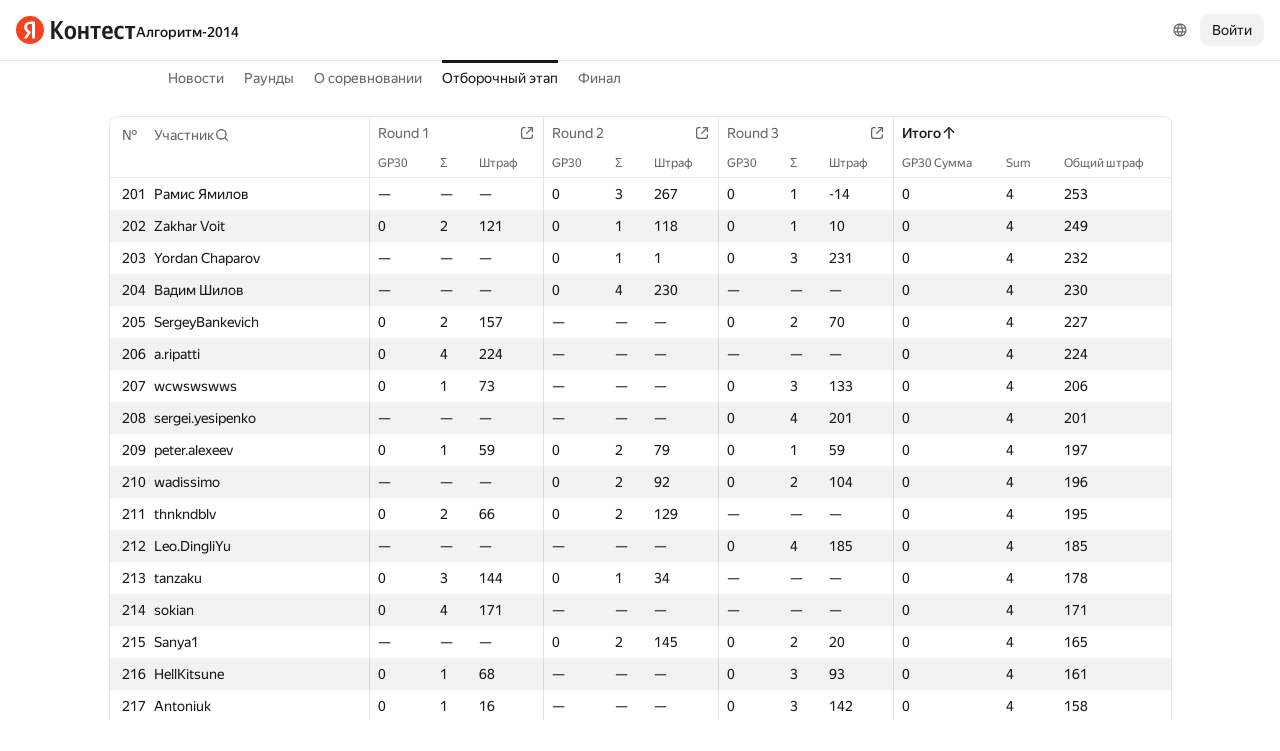

--- FILE ---
content_type: text/html; charset=UTF-8
request_url: https://contest.yandex.ru/algorithm2014/results/?order=asc&sortBy=sum-all&p=5&lang=ru
body_size: 102624
content:
<!DOCTYPE html><html class="i-ua_js_no i-ua_css_standard" lang="ru"><head><meta charset="utf-8"/><meta name="viewport" content="width=device-width, initial-scale=1"/><meta http-equiv="X-UA-Compatible" content="IE=edge"/><title>Отборочный этап — Алгоритм-2014</title><link rel="shortcut icon" href="/favicon.ico?1770085903725"/><script nonce="UeWtB3Rm/BNCU8VYKaZczg==">;(function(d,e,c,r){e=d.documentElement;c="className";r="replace";e[c]=e[c][r]("i-ua_js_no","i-ua_js_yes");if(d.compatMode!="CSS1Compat")e[c]=e[c][r]("i-ua_css_standart","i-ua_css_quirks")})(document);;(function(d,e,c,n,w,v,f){e=d.documentElement;c="className";n="createElementNS";f="firstChild";w="http://www.w3.org/2000/svg";e[c]+=" i-ua_svg_"+(!!d[n]&&!!d[n](w,"svg").createSVGRect?"yes":"no");v=d.createElement("div");v.innerHTML="<svg/>";e[c]+=" i-ua_inlinesvg_"+((v[f]&&v[f].namespaceURI)==w?"yes":"no");})(document);;(function(d,e,p){e=d.documentElement;p="placeholder";e.className+=" i-ua_"+p+(p in d.createElement("input")?"_yes":"_no")})(document);</script><link rel="stylesheet" href="//yastatic.net/s3/contest/static/contest-www/23d5bce1a5aa521f5b729e4bf0844c3323993689/bundles/merged-monitor/_merged-monitor.css"/><!--[if IE 6]><link rel="stylesheet" href="//yastatic.net/s3/contest/static/contest-www/23d5bce1a5aa521f5b729e4bf0844c3323993689/bundles/merged-monitor/_merged-monitor.ie6.css"/><![endif]--><!--[if IE 7]><link rel="stylesheet" href="//yastatic.net/s3/contest/static/contest-www/23d5bce1a5aa521f5b729e4bf0844c3323993689/bundles/merged-monitor/_merged-monitor.ie7.css"/><![endif]--><!--[if IE 8]><link rel="stylesheet" href="//yastatic.net/s3/contest/static/contest-www/23d5bce1a5aa521f5b729e4bf0844c3323993689/bundles/merged-monitor/_merged-monitor.ie8.css"/><![endif]--><!--[if IE 9]><link rel="stylesheet" href="//yastatic.net/s3/contest/static/contest-www/23d5bce1a5aa521f5b729e4bf0844c3323993689/bundles/merged-monitor/_merged-monitor.ie9.css"/><![endif]--><link rel="stylesheet" href="//yastatic.net/s3/contest/static/contest-www/23d5bce1a5aa521f5b729e4bf0844c3323993689/bundles/merged-monitor/_merged-monitor.print.css" media="print"/><script src="//yastatic.net/jquery/1.8.3/jquery.min.js" nonce="VNkOPAbQjRHYBisJpyy0jQ=="></script><script src="//yastatic.net/s3/contest/static/contest-www/23d5bce1a5aa521f5b729e4bf0844c3323993689/bundles/merged-monitor/_merged-monitor.ru.js" nonce="UeWtB3Rm/BNCU8VYKaZczg=="></script><meta name="description" content="Яндекс.Контест это сервис, позволяющий программистам со всего мира соревноваться на предложенных задачах, а преподавателям и авторам задач -- размещать задания и серии заданий и предоставлять доступ пользователям через интернет."/><meta name="viewport" content="width=device-width, initial-scale=1"/><meta name="yandex-verification" content="b22f2e5048e733e5"/><script nonce="UeWtB3Rm/BNCU8VYKaZczg==">!function(n,i){if(n.Ya=n.Ya||{},Ya.Rum)throw new Error("Rum: interface is already defined");var e=n.performance,t=e&&e.timing&&e.timing.navigationStart||Ya.startPageLoad||+new Date,a=n.requestAnimationFrame,r=Ya.Rum={enabled:!!e,vsStart:document.visibilityState,vsChanged:!1,_defTimes:[],_defRes:[],_deltaMarks:{},_markListeners:{},_onComplete:[],_onInit:[],_unsubscribers:[],_settings:{},_vars:{},init:function(n,i){r._settings=n,r._vars=i},getTime:e&&e.now?function(){return e.now()}:Date.now?function(){return Date.now()-t}:function(){return new Date-t},time:function(n){r._deltaMarks[n]=[r.getTime()]},timeEnd:function(n,i){var e=r._deltaMarks[n];e&&0!==e.length&&e.push(r.getTime(),i)},sendTimeMark:function(n,i,e,t){void 0===i&&(i=r.getTime()),r._defTimes.push([n,i,t]),r.mark(n,i)},sendDelta:function(n,i,e,t){var a,s=r._deltaMarks;s[n]||void 0===i||(a=t&&t.originalEndTime?t.originalEndTime:r.getTime(),s[n]=[a-i,a,e])},sendResTiming:function(n,i){r._defRes.push([n,i])},sendRaf:function(n){var i=r.getSetting("forcePaintTimeSending");if(a&&(i||!r.isVisibilityChanged())){var e="2616."+n;a((function(){!i&&r.isVisibilityChanged()||(r.getSetting("sendFirstRaf")&&r.sendTimeMark(e+".205"),a((function(){!i&&r.isVisibilityChanged()||r.sendTimeMark(e+".1928")})))}))}},isVisibilityChanged:function(){return r.vsStart&&("visible"!==r.vsStart||r.vsChanged)},mark:e&&e.mark?function(n,i){e.mark(n+(i?": "+i:""))}:function(){},getSetting:function(n){var i=r._settings[n];return null===i?null:i||""},on:function(n,i){if("function"==typeof i)return(r._markListeners[n]=r._markListeners[n]||[]).push(i),function(){if(r._markListeners[n]){var e=r._markListeners[n].indexOf(i);e>-1&&r._markListeners[n].splice(e,1)}}},sendTrafficData:function(){},finalizeLayoutShiftScore:function(){},finalizeLargestContentfulPaint:function(){},getLCPAdditionalParams:function(){}};document.addEventListener&&document.addEventListener("visibilitychange",(function n(){Ya.Rum.vsChanged=!0,document.removeEventListener("visibilitychange",n)}))}(window);

!function(){if(window.PerformanceLongTaskTiming){var e=function(e,n){return(e=e.concat(n)).length>300&&(e=e.slice(e.length-300)),e};function n(){var n=Ya.Rum._tti={events:[],eventsAfterTTI:[],fired:!1,observer:new PerformanceObserver((function(r){var t=r.getEntries();n.events=e(n.events,t),n.fired&&(n.eventsAfterTTI=e(n.eventsAfterTTI,t))}))};n.observer.observe({entryTypes:["longtask"]}),Ya.Rum._unsubscribers&&Ya.Rum._unsubscribers.push((function(){n.observer.disconnect()}))}n(),Ya.Rum._onInit&&Ya.Rum._onInit.push(n)}}();

Ya.Rum.observeDOMNode=window.IntersectionObserver?function(e,i,n){var t=this,o=Ya.Rum.getSetting("forcePaintTimeSending");!function r(){if(o||!t.isVisibilityChanged()){var s="string"==typeof i?document.querySelector(i):i;s?new IntersectionObserver((function(i,n){!o&&t.isVisibilityChanged()||(Ya.Rum.sendTimeMark(e),n.unobserve(s))}),n).observe(s):setTimeout(r,100)}}()}:function(){};

!function(){var e,n,t,i=Ya.Rum,o=[];function s(){var t=o.join("\r\n");o=[],e=null,n&&a(n,t)}function a(e,n){if(!(navigator.sendBeacon&&t&&navigator.sendBeacon(e,n))){var i=new XMLHttpRequest;i.open("POST",e),i.send(n)}}function g(t,c,r,u,l,v,d,f,j,m){var p=[t?"/reqid="+t:"",c?"/"+c.join("/"):"",r?"/path="+r:"",u?"/events="+u:"",l?"/slots="+l.join(";"):"",v?"/experiments="+v.join(";"):"",d?"/vars="+d:"","/cts="+(new Date).getTime(),j||"","/*"+(f||"")];m&&m!==n?a(m,p.join("")):(o.push(p.join("")),o.length<42?e=setTimeout(s,15):s(),i.sendToClck=g)}i.send=function(o,s,a,c,r,u,l){clearTimeout(e),n=i.getSetting("clck"),t=i.getSetting("beacon"),g(i.getSetting("reqid"),l,s,r,i.getSetting("slots"),i.getSetting("experiments"),a)}}();

!function(){var n=Ya.Rum,i=window.BEM;function t(){i&&i.channel("i-bem").onFirst("start-init",(function(){n.getSetting("sendBeforeBemInited")&&n.sendTimeMark("2418")})).onFirst("init",(function(){n.sendTimeMark("2295")}))}t(),n._onInit&&n._onInit.push(t)}();

Ya.Rum?.init({"beacon":true,"clck":"https://yandex.ru/clck/click","reqid":"lPesy8qy"}, {"-page":"results","-platform":"desktop","-env":"production","rum_id":"ru.contest-www","-project":"contest-www"});
!function(e,n){if(!e)throw new Error("Rum: interface is not included");if(!e.enabled)return e.getSetting=function(){return""},e.getVarsList=function(){return[]},void(e.getResourceTimings=e.pushConnectionTypeTo=e.pushTimingTo=e.normalize=e.sendCounter=e.sendDelta=e.sendTimeMark=e.sendResTiming=e.sendTiming=e.sendTTI=e.makeSubPage=e.sendHeroElement=e.onReady=e.onQuietWindow=function(){});e.getVarsList=function(){var n=e._vars;return Object.keys(n).map(function(e){return e+"="+encodeURIComponent(n[e]).replace(/\*/g,"%2A")})},e.setVars=function(n){Object.keys(n).forEach(function(t){e._vars[t]=n[t]}),M(),I()};var t,i,r="690.1033",o="690.2096.207",a="690.2096.2877",s="690.2096.2892",c="690.2096.2044",u="690.2096.361",d="690.2096.4004",f=3,l=3e3,v={connectEnd:2116,connectStart:2114,decodedBodySize:2886,domComplete:2124,domContentLoadedEventEnd:2131,domContentLoadedEventStart:2123,domInteractive:2770,domLoading:2769,domainLookupEnd:2113,domainLookupStart:2112,duration:2136,encodedBodySize:2887,entryType:2888,fetchStart:2111,initiatorType:2889,loadEventEnd:2126,loadEventStart:2125,nextHopProtocol:2890,redirectCount:1385,redirectEnd:2110,redirectStart:2109,requestStart:2117,responseEnd:2120,responseStart:2119,secureConnectionStart:2115,startTime:2322,transferSize:2323,type:76,unloadEventEnd:2128,unloadEventStart:2127,workerStart:2137},g={visible:1,hidden:2,prerender:3},m={bluetooth:2064,cellular:2065,ethernet:2066,none:1229,wifi:2067,wimax:2068,other:861,unknown:836,0:836,1:2066,2:2067,3:2070,4:2071,5:2768},p={"first-paint":2793,"first-contentful-paint":2794},h=Object.keys(p).length,y=e.getTime,T=window.PerformanceObserver,E=window.performance||{},S=E.timing||{},b=E.navigation||{},C=navigator.connection,k={},L={},w=e._deltaMarks,R=document.createElement("link"),j=document.createElement("a"),x="function"==typeof E.getEntriesByType,_=S.navigationStart;function M(){t=e.getVarsList(),e.getSetting("sendClientUa")&&t.push("1042="+encodeURIComponent(navigator.userAgent))}function I(){i=t.concat(["143.2129="+_])}function O(e){function n(){removeEventListener("DOMContentLoaded",n),removeEventListener("load",n),e()}"loading"===document.readyState?(addEventListener("DOMContentLoaded",n),addEventListener("load",n)):e()}function z(){var n;e.getSetting("disableOnLoadTasks")||(removeEventListener("load",z),(n=e.getSetting("periodicStatsIntervalMs"))||null===n||(n=15e3),n&&(V=setInterval(Q,n)),addEventListener("beforeunload",Q),function(){if(T){q(E.getEntriesByType("navigation")),q(E.getEntriesByType("resource"));try{new T(function(e){q(e.getEntries())}).observe({entryTypes:["resource","navigation"]})}catch(e){}e._periodicTasks.push(J)}}(),function(){if(T)try{new T(function(e,n){var t=e.getEntries()[0];if(t){var i=t.processingStart,r={duration:t.duration,js:t.processingEnd-i,name:t.name};t.target&&(r.target=K(t.target)),A("first-input",i-t.startTime,r),n.disconnect()}}).observe({type:"first-input",buffered:!0})}catch(e){}}(),function(){if(x){var e=E.getEntriesByType("navigation")[0];if(e){var n=[];me(n,e),fe(n);var i=E.getEntriesByName("yndxNavigationSource")[0];i&&n.push("2091.186="+i.value),he(s,t.concat(n))}}}(),function(){if(T){var n=e.getSetting("clsWindowGap")?e.getSetting("clsWindowGap"):1/0,t=e.getSetting("clsWindowSize")?e.getSetting("clsWindowSize"):1/0,i=new T(function(e){var i=e.getEntries();null==$&&($=0);for(var r=0;r<i.length;r++){var o=i[r];o.hadRecentInput||(Z&&o.startTime-X[X.length-1].startTime<n&&o.startTime-X[0].startTime<t?(Z+=o.value,X.push(o)):(ne(),Z=o.value,X=[o]))}ne()});try{i.observe({type:"layout-shift",buffered:!0})}catch(e){}addEventListener("visibilitychange",function e(){if("hidden"===document.visibilityState){removeEventListener("visibilitychange",e);try{"function"==typeof i.takeRecords&&i.takeRecords(),i.disconnect()}catch(e){}te()}}),addEventListener("beforeunload",te)}}(),function(){if(T&&(e.getSetting("forcePaintTimeSending")||!e.isVisibilityChanged())){var n=new T(function(e){for(var n=e.getEntries(),t=0;t<n.length;t++){var i=n[t];ie=i.renderTime||i.loadTime,re=i}oe||(U("largest-loading-elem-paint",ie),oe=!0)});try{n.observe({type:"largest-contentful-paint",buffered:!0})}catch(e){}addEventListener("visibilitychange",function e(){if("hidden"===document.visibilityState){removeEventListener("visibilitychange",e);try{"function"==typeof n.takeRecords&&n.takeRecords(),n.disconnect()}catch(e){}ae()}}),addEventListener("beforeunload",ae)}}())}function B(){var n=S.domContentLoadedEventStart,i=S.domContentLoadedEventEnd;if(0!==n||0!==i){var o=0===S.responseStart?_:S.responseStart,a=0===S.domainLookupStart?_:S.domainLookupStart,s=t.concat(["2129="+_,"1036="+(a-_),"1037="+(S.domainLookupEnd-S.domainLookupStart),"1038="+(S.connectEnd-S.connectStart),S.secureConnectionStart&&"1383="+(S.connectEnd-S.secureConnectionStart),"1039="+(S.responseStart-S.connectEnd),"1040="+(S.responseEnd-o),"1040.906="+(S.responseEnd-a),"1310.2084="+(S.domLoading-o),"1310.2085="+(S.domInteractive-o),"1310.1309="+(i-n),"1310.1007="+(n-o),navigator.deviceMemory&&"3140="+navigator.deviceMemory,navigator.hardwareConcurrency&&"3141="+navigator.hardwareConcurrency]);Object.keys(v).forEach(function(e){e in S&&S[e]&&s.push(v[e]+"="+pe(S[e],_))}),e.vsStart?(s.push("1484="+(g[e.vsStart]||2771)),e.vsChanged&&s.push("1484.719=1")):s.push("1484="+g.visible),b&&(b.redirectCount&&s.push("1384.1385="+b.redirectCount),1!==b.type&&2!==b.type||s.push("770.76="+b.type)),fe(s),he(r,s)}else setTimeout(B,50)}M(),I(),e.ajaxStart=0,e.ajaxComplete=0,O(function(){_&&setTimeout(function(){e.sendTimeMark=U,e.sendResTiming=H,e.sendTiming=G,e.timeEnd=D;for(var n=e._defRes;n.length;){var t=n.shift();H(t[0],t[1])}for(var i=e._defTimes;i.length;){var r=i.shift();U(r[0],r[1],!1,r[2])}Object.keys(w).forEach(function(e){A(e)}),B(),function n(){if(x&&(e.getSetting("forcePaintTimeSending")||!e.isVisibilityChanged())){for(var t=E.getEntriesByType("paint"),i=0;i<t.length;i++){var r=t[i],o=p[r.name];o&&!P[r.name]&&(P[r.name]=!0,N++,U("1926."+o,r.startTime))}if(N<h)try{new T(function(e,t){n(),t&&t.disconnect()}).observe({entryTypes:["paint"]})}catch(e){}}}(),e.getSetting("sendAutoElementTiming")&&se(),window.addEventListener("pageshow",ce),ue(),"complete"===document.readyState?z():addEventListener("load",z)},0)}),e._getCommonVars=function(){return t};var V,P={},N=0;function U(t,i,r,a){i===n&&(i=y()),r!==n&&!0!==r||e.mark(t,i);var s=ge(t);if(s.push("207="+pe(i)),W(s,a)){he(o,s),k[t]=k[t]||[],k[t].push(i);var c=e._markListeners[t];c&&c.length&&c.forEach(function(e){e(i)})}}function W(e,t){if(t){if(t.isCanceled&&t.isCanceled())return!1;var i=e.reduce(function(e,n,t){return"string"==typeof n&&(e[n.split("=")[0]]=t),e},{});Object.keys(t).forEach(function(r){if("function"!=typeof t[r]){var o=i[r],a=r+"="+t[r];o===n?e.push(a):e[o]=a}})}return!0}function D(e,n){var t=w[e];t&&0!==t.length&&(t.push(y(),n),A(e))}function A(t,i,r,o){var s,c,u,d=w[t];if(void 0!==i?s=(c=o&&o.originalEndTime?o.originalEndTime:e.getTime())-i:d&&(s=d[0],c=d[1],u=d[2]),s!==n&&c!==n){var f=ge(t);f.push("207.2154="+pe(s),"207.1428="+pe(c),"2877="+pe(c-s)),W(f,r)&&W(f,u)&&(he(a,f),delete w[t])}}function H(e,n){le(n,function(t){t&&G(e,t[t.length-1],n)})}function G(n,t,i){var r=ge(n);e.getSetting("sendUrlInResTiming")&&r.push("13="+encodeURIComponent(i)),me(r,t),he(c,r)}function Q(){var n=!1;e._periodicTasks.forEach(function(e){e()&&(n=!0)}),n||clearInterval(V)}e.getTimeMarks=function(){return k},e._periodicTasks=[];var Y=0;function q(e){if(e&&e.length)for(var n=L,t=0;t<e.length;t++){var i=F(e[t]);if(i){var r=i.domain+"-"+i.extension,o=n[r]=n[r]||{count:0,size:0};o.count++,o.size+=i.size}}}function F(e){var n=e.transferSize;if(null!=n){j.href=e.name;var t=j.pathname;if(0!==t.indexOf("/clck")){var i=t.lastIndexOf("."),r="";return-1!==i&&t.lastIndexOf("/")<i&&t.length-i<=5&&(r=t.slice(i+1)),{size:n,domain:j.hostname,extension:r}}}}function J(){var n=e.getSetting("maxTrafficCounters")||250;if(Y>=n)return!1;for(var i=Object.keys(L),r="",o=0;o<i.length;o++){var a=i[o],s=L[a];r+=encodeURIComponent(a)+"!"+s.count+"!"+s.size+";"}if(r.length){Y++;var c=t.concat(["d="+r,"t="+pe(y())]);he(u,c)}return L={},Y<n}function K(e){if(!e)return"";var t=(e.tagName||"").toLowerCase(),i=e.className&&e.className.baseVal!==n?e.className.baseVal:e.className;return t+(i?(" "+i).replace(/\s+/g,"."):"")}var X,Z,$=("layout-shift",Boolean(T&&T.supportedEntryTypes&&-1!==T.supportedEntryTypes.indexOf("layout-shift"))?0:null),ee=null;function ne(){Z>$&&($=Z,ee=X)}function te(){if(null!=$){var i=["s="+Math.round(1e6*$)/1e6];if(e.getSetting("logClsTarget")){var r=function(e){var n=null;if(!e)return null;var t=null;return(n=e.reduce(function(e,n){return e&&e.value>n.value?e:n}))&&n.sources&&n.sources.length&&(t=n.sources.find(function(e){return e.node&&1===e.node.nodeType})||n.sources[0]),t&&K(t.node)}(ee);i.push("target="+r)}he(d,t.concat(i)),$=null,Z=n,X=n}}var ie=null,re=null,oe=!1;function ae(){if(null!=ie){var n=e.getLCPAdditionalParams(re);U("largest-contentful-paint",ie,!1,n),ie=null,re=null}}var se=T?function(){if(e.getSetting("forcePaintTimeSending")||!e.isVisibilityChanged())try{new T(function(e){for(var n=e.getEntries(),t=0;t<n.length;t++){var i=n[t];U("element-timing."+i.identifier,i.startTime)}}).observe({type:"element",buffered:!0})}catch(e){}}:function(){};function ce(e){e.persisted&&U("bfcache")}function ue(n,t,i){if(e._tti){var r=y();de(function(o){var a={2796.2797:ve(e._tti.events||[],t),689.2322:pe(r)};i&&Object.keys(i).forEach(function(e){a[e]=i[e]}),U(n||"2795",o,!0,a),e._tti.fired=!0},t)}}function de(n,t){e._tti&&(t||(t=y()),function i(){var r,o=t,a=y(),s=e._tti.events||[],c=s.length;0!==c&&(r=s[c-1],o=Math.max(o,Math.floor(r.startTime+r.duration))),a-o>=l?n(o):setTimeout(i,1e3)}())}function fe(e){C&&e.push("2437="+(m[C.type]||2771),C.downlinkMax!==n&&"2439="+C.downlinkMax,C.effectiveType&&"2870="+C.effectiveType,C.rtt!==n&&"rtt="+C.rtt,C.downlink!==n&&"dwl="+C.downlink)}function le(e,n){if(!x)return n(null);R.href=e;var t=R.href,i=0,r=100;setTimeout(function e(){var o=E.getEntriesByName(t);if(o.length)return n(o);i++<f?(setTimeout(e,r),r+=r):n(null)},0)}function ve(e,n){return e=e||[],n=n||0,e.filter(function(e){return e.startTime-n>=-50}).map(function(e){var n=e.name?e.name.split("-").map(function(e){return e[0]}).join(""):"u",t=Math.floor(e.startTime);return n+"-"+t+"-"+Math.floor(t+e.duration)}).join(".")}function ge(n){return i.concat(["1701="+n,e.ajaxStart&&"1201.2154="+pe(e.ajaxStart),e.ajaxComplete&&"1201.2052="+pe(e.ajaxComplete)])}function me(e,n){Object.keys(v).forEach(function(t){if(t in n){var i=n[t];(i||0===i)&&e.push(v[t]+"="+pe(i))}})}function pe(e,n){return"string"==typeof e?encodeURIComponent(e):Math.round(1e3*(e-(n||0)))/1e3}function he(n,t){var i=encodeURIComponent(window.YaStaticRegion||"unknown");t.push("-cdn="+i);var r=t.filter(Boolean).join(",");e.send(null,n,r)}e.sendTTI=ue,e.sendHeroElement=function(e){U("2876",e)},e._subpages={},e.makeSubPage=function(n,t){var i=e._subpages[n];e._subpages[n]=void 0===i?i=0:++i;var r=!1;return{689.2322:pe(void 0!==t?t:y()),2924:n,2925:i,isCanceled:function(){return r},cancel:function(){r=!0}}},e._getLongtasksStringValue=ve,e.getResourceTimings=le,e.pushConnectionTypeTo=fe,e.pushTimingTo=me,e.normalize=pe,e.sendCounter=he,e.sendDelta=A,e.sendTrafficData=J,e.finalizeLayoutShiftScore=te,e.finalizeLargestContentfulPaint=ae,e.onReady=O,e.onQuietWindow=de,e.getSelector=K,e.sendBFCacheTimeMark=ce}(Ya.Rum);

!function(n){if(!n.Ya||!Ya.Rum)throw new Error("Rum: interface is not defined");var e=Ya.Rum;e.getSetting=function(n){var t=e._settings[n];return null===t?null:t||""}}("undefined"!=typeof self?self:window);

!function(e,r){var n={client:["690.2354",1e3,100,0],uncaught:["690.2361",100,10,0],external:["690.2854",100,10,0],script:["690.2609",100,10,0]},t={};r.ERROR_LEVEL={INFO:"info",DEBUG:"debug",WARN:"warn",ERROR:"error",FATAL:"fatal"},r._errorSettings={clck:"https://yandex.ru/clck/click",beacon:!0,project:"unknown",page:"",env:"",experiments:[],additional:{},platform:"",region:"",dc:"",host:"",service:"",level:"",version:"",yandexuid:"",loggedin:!1,coordinates_gp:"",referrer:!0,preventError:!1,unhandledRejection:!1,traceUnhandledRejection:!1,uncaughtException:!0,debug:!1,limits:{},silent:{},filters:{},pageMaxAge:864e6,initTimestamp:+new Date};var o=!1;function a(e,r){for(var n in r)r.hasOwnProperty(n)&&(e[n]=r[n]);return e}function i(e){return"boolean"==typeof e&&(e=+e),"number"==typeof e?e+"":null}r.initErrors=function(n){var t=a(r._errorSettings,n);o||(t.uncaughtException&&function(){var n=r._errorSettings;if(e.addEventListener)e.addEventListener("error",s),n.resourceFails&&e.addEventListener("error",l,!0),"Promise"in e&&n.unhandledRejection&&e.addEventListener("unhandledrejection",function(e){var n,t,o=e.reason,a={};o&&(o.stack&&o.message?(n=o.message,t=o.stack):(n=String(o),t=r._parseTraceablePromiseStack(e.promise),"[object Event]"===n?n="event.type: "+o.type:"[object Object]"===n&&(a.unhandledObject=o)),o.target&&o.target.src&&(a.src=o.target.src),s({message:"Unhandled rejection: "+n,stack:t,additional:a}))});else{var t=e.onerror;e.onerror=function(e,r,n,o,a){s({error:a||new Error(e||"Empty error"),message:e,lineno:n,colno:o,filename:r}),t&&t.apply(this,arguments)}}}(),t.unhandledRejection&&t.traceUnhandledRejection&&r._traceUnhandledRejection&&r._traceUnhandledRejection(),o=!0)},r.updateErrors=function(e){a(r._errorSettings,e)},r.updateAdditional=function(e){r._errorSettings.additional=a(r._errorSettings.additional||{},e)},r._handleError=function(e,o,i){var s,l,c=r._errorSettings;if(c.preventError&&e.preventDefault&&e.preventDefault(),o)s=e,l="client";else{s=r._normalizeError(e),l=s.type;var d=c.onError;"function"==typeof d&&d(s);var u=c.transform;if("function"==typeof u&&(s=u(s)),!s)return;s.settings&&(i=s.settings)}var g=+new Date,f=c.initTimestamp,p=c.pageMaxAge;if(!(-1!==p&&f&&f+p<g)){var m=n[l][1];"number"==typeof c.limits[l]&&(m=c.limits[l]);var v=n[l][2];"number"==typeof c.silent[l]&&(v=c.silent[l]);var h=n[l][3];if(h<m||-1===m){s.path=n[l][0];var E=r._getErrorData(s,{silent:h<v||-1===v?"no":"yes",isCustom:Boolean(o)},a(a({},c),i)),_=function(e){t[s.message]=!1,r._sendError(e.path,e.vars),n[l][3]++}.bind(this,E);if(void 0===c.throttleSend)_();else{if(t[s.message])return;t[s.message]=!0,setTimeout(_,c.throttleSend)}}}},r._getReferrer=function(r){var n=r.referrer,t=typeof n;return"function"===t?n():"string"===t&&n?n:!1!==n&&e.location?e.location.href:void 0},r.getErrorSetting=function(e){return r._errorSettings[e]},r._buildExperiments=function(e){return e instanceof Array?e.join(";"):""},r._buildAdditional=function(e,r){var n="";try{var t=a(a({},e),r);0!==Object.keys(t).length&&(n=JSON.stringify(t))}catch(e){}return n},r._getErrorData=function(n,t,o){t=t||{};var a=r._buildExperiments(o.experiments),s=r._buildAdditional(o.additional,n.additional),l={"-stack":n.stack,"-url":n.file,"-line":n.line,"-col":n.col,"-block":n.block,"-method":n.method,"-msg":n.message,"-env":o.env,"-external":n.external,"-externalCustom":n.externalCustom,"-project":o.project,"-service":n.service||o.service,"-page":n.page||o.page,"-platform":o.platform,"-level":n.level,"-experiments":a,"-version":o.version,"-region":o.region,"-dc":o.dc,"-host":o.host,"-yandexuid":o.yandexuid,"-loggedin":o.loggedin,"-coordinates_gp":n.coordinates_gp||o.coordinates_gp,"-referrer":r._getReferrer(o),"-source":n.source,"-sourceMethod":n.sourceMethod,"-type":t.isCustom?n.type:"","-additional":s,"-adb":i(Ya.blocker)||i(o.blocker),"-cdn":e.YaStaticRegion,"-ua":navigator.userAgent,"-silent":t.silent,"-ts":+new Date,"-init-ts":o.initTimestamp};return o.debug&&e.console&&console[console[n.level]?n.level:"error"]("[error-counter] "+n.message,l,n.stack),{path:n.path,vars:l}},r._baseNormalizeError=function(e){var r=(e=e||{}).error,n=e.filename||e.fileName||"",t=r&&r.stack||e.stack||"",o=e.message||"",a=r&&r.additional||e.additional;return{file:n,line:e.lineno||e.lineNumber,col:e.colno||e.colNumber,stack:t,message:o,additional:a}},r._normalizeError=function(e){var n=r._baseNormalizeError(e),t="uncaught",o=r._isExternalError(n.file,n.message,n.stack),a="",i="";return o.hasExternal?(t="external",a=o.common,i=o.custom):/^Script error\.?$/.test(n.message)&&(t="script"),n.external=a,n.externalCustom=i,n.type=t,n},r._createVarsString=function(e){var r=[];for(var n in e)e.hasOwnProperty(n)&&(e[n]||0===e[n])&&r.push(n+"="+encodeURIComponent(e[n]).replace(/\*/g,"%2A"));return r.join(",")},r._sendError=function(e,n){r.send(null,e,r._createVarsString(n),null,null,null,null)};var s=function(e){r._handleError(e,!1)},l=function(e){var n=e.target;if(n){var t=n.srcset||n.src;if(t||(t=n.href),t){var o=n.tagName||"UNKNOWN";r.logError({message:o+" load error",additional:{src:t}})}}};r._parseTraceablePromiseStack=function(){}}("undefined"!=typeof self?self:window,Ya.Rum);

!function(e){var r={url:{0:/(miscellaneous|extension)_bindings/,1:/^chrome:/,2:/kaspersky-labs\.com\//,3:/^(?:moz|chrome|safari)-extension:\/\//,4:/^file:/,5:/^resource:\/\//,6:/webnetc\.top/,7:/local\.adguard\.com/},message:{0:/__adgRemoveDirect/,1:/Content Security Policy/,2:/vid_mate_check/,3:/ucapi/,4:/Access is denied/i,5:/^Uncaught SecurityError/i,6:/__ybro/,7:/__show__deepen/,8:/ntp is not defined/,9:/Cannot set property 'install' of undefined/,10:/NS_ERROR/,11:/Error loading script/,12:/^TypeError: undefined is not a function$/,13:/__firefox__\.(?:favicons|metadata|reader|searchQueryForField|searchLoginField)/},stack:{0:/(?:moz|chrome|safari)-extension:\/\//,1:/adguard.*\.user\.js/i}};function n(e,r){if(e&&r){var n=[];for(var o in r)if(r.hasOwnProperty(o)){var i=r[o];"string"==typeof i&&(i=new RegExp(i)),i instanceof RegExp&&i.test(e)&&n.push(o)}return n.join("_")}}function o(e,o){var i,a=[];for(var t in r)r.hasOwnProperty(t)&&(i=n(e[t],o[t]))&&a.push(t+"~"+i);return a.join(";")}e._isExternalError=function(n,i,a){var t=e._errorSettings.filters||{},s={url:(n||"")+"",message:(i||"")+"",stack:(a||"")+""},c=o(s,r),u=o(s,t);return{common:c,custom:u,hasExternal:!(!c&&!u)}}}(Ya.Rum);

Ya.Rum?.initErrors({"page":"results","platform":"desktop","env":"production","reqid":"lPesy8qy","project":"contest-www"});</script></head><body class="b-page b-page__body i-global i-ua i-ua_interaction_yes page hr-fonts hr-variables hr-theme hr-theme_color_light i-bem" data-bem="{&quot;i-global&quot;:{&quot;lang&quot;:&quot;ru&quot;,&quot;tld&quot;:&quot;ru&quot;,&quot;content-region&quot;:&quot;ru&quot;,&quot;click-host&quot;:&quot;//clck.yandex.ru&quot;,&quot;passport-host&quot;:&quot;https://passport.yandex.ru&quot;,&quot;pass-host&quot;:&quot;pass.yandex.ru&quot;,&quot;social-host&quot;:&quot;social.yandex.ru&quot;,&quot;export-host&quot;:&quot;https://export.yandex.ru&quot;,&quot;login&quot;:&quot;&quot;,&quot;lego-static-host&quot;:&quot;//yastatic.net/lego/2.10-142&quot;,&quot;id&quot;:&quot;contest&quot;,&quot;yandexuid&quot;:&quot;3713863161770085903&quot;,&quot;social-retpath&quot;:&quot;https://contest.yandex.ru/i-social__closer.html&quot;,&quot;retpath&quot;:&quot;https://contest.yandex.ru/algorithm2014/results/?order=asc&amp;sortBy=sum-all&amp;p=5&amp;lang=ru&quot;,&quot;passport-msg&quot;:&quot;contest&quot;},&quot;i-ua&quot;:{},&quot;page&quot;:{}}"><div class="page__head"><div class="banners"></div><header class="page__header"><div class="page__header-left"><a class="page__logo" href="/" title="Контест"><div class="logo2"><img class="logo2__image" src="//yastatic.net/s3/contest/contest/logo/ru.svg"/></div></a><div class="page__search"><a class="link link_size_s link_view_none i-font i-font_face_textbook page__competition-link" href="/algorithm2014/">Алгоритм-2014</a></div></div><div class="page__header-right"><div class="dropdown-menu dropdown-menu_theme_ffffff lang-switcher i-bem" data-bem="{&quot;dropdown-menu&quot;:{},&quot;lang-switcher&quot;:{&quot;tune&quot;:&quot;http://tune.yandex.ru&quot;}}"><button class="hr-button hr-button_view_ghost hr-button_size_m hr-control hr-control_size_m dropdown-menu__switcher i-bem" data-bem="{&quot;hr-button&quot;:{}}" type="button"><span class="hr-button__content"><span class="hr-slot__wrapper hr-slot__wrapper_type_icon hr-slot__wrapper_place_left"></span><span class="hr-icon hr-icon_size_s hr-button__primary-icon"><svg viewBox="0 0 24 24" fill="none" xmlns="http://www.w3.org/2000/svg"><path fill-rule="evenodd" clip-rule="evenodd" d="M2.125 12c0-5.454 4.421-9.875 9.875-9.875S21.875 6.546 21.875 12 17.454 21.875 12 21.875 2.125 17.454 2.125 12Zm1.956-1.825a8.15 8.15 0 0 0 0 3.65h3.594a14.644 14.644 0 0 1-.15-1.843c.013-.608.063-1.211.15-1.807H4.081Zm.62-1.75h3.34a14.648 14.648 0 0 1 1.97-4.305A8.143 8.143 0 0 0 4.7 8.425ZM12 4.355a12.893 12.893 0 0 0-2.136 4.07h4.272A12.892 12.892 0 0 0 12 4.355Zm2.554 5.82H9.446c-.1.6-.157 1.21-.17 1.825.013.615.07 1.225.17 1.825h5.108c.1-.6.157-1.21.17-1.825a12.894 12.894 0 0 0-.17-1.825Zm1.77 3.65a14.637 14.637 0 0 0 .15-1.843 14.656 14.656 0 0 0-.149-1.807h3.594a8.147 8.147 0 0 1 0 3.65h-3.594Zm-2.188 1.75H9.864A12.895 12.895 0 0 0 12 19.645a12.893 12.893 0 0 0 2.136-4.07ZM10.01 19.88a14.647 14.647 0 0 1-1.97-4.305H4.702a8.143 8.143 0 0 0 5.308 4.305Zm3.98 0a14.648 14.648 0 0 0 1.97-4.305h3.338a8.143 8.143 0 0 1-5.308 4.305Zm5.308-11.455H15.96a14.65 14.65 0 0 0-1.97-4.305 8.143 8.143 0 0 1 5.308 4.305Z" fill="currentColor"></path></svg></span><span class="hr-slot__wrapper hr-slot__wrapper_type_icon hr-slot__wrapper_place_right"></span><span class="hr-button__state"></span></span></button><div class="popup popup_theme_normal popup_autoclosable_yes popup_adaptive_yes popup_animate_yes dropdown__popup lang-switcher__popup-content dropdown-menu__popup"><div class="popup__under"></div><i class="popup__tail"></i><div class="popup__content"><div class="b-menu-vert dropdown-menu__menu dropdown-menu__menu_theme_ffffff" role="menu"><ul class="b-menu-vert__layout"><li class="b-menu-vert__layout-unit b-menu-vert__layout-unit_position_first"><span class="lang-switcher__lang lang-switcher__lang_selected_yes"><div class="country-flag country-flag_s16_ru lang-switcher__flag"></div><span class="lang-switcher__lang-name">Русский</span></span></li><li class="b-menu-vert__layout-unit"><a class="lang-switcher__lang" data-bem="{&quot;lang-switcher__lang&quot;:{&quot;lang&quot;:&quot;en&quot;,&quot;url&quot;:&quot;https://contest.yandex.ru/algorithm2014/results/?order=asc&amp;sortBy=sum-all&amp;p=5&amp;lang=en&quot;}}" href="https://contest.yandex.ru/algorithm2014/results/?order=asc&amp;sortBy=sum-all&amp;p=5&amp;lang=en" role="button" tabindex="0"><div class="country-flag country-flag_s16_gb lang-switcher__flag"></div><span class="lang-switcher__lang-name">English</span></a></li><li class="b-menu-vert__layout-unit"><a class="lang-switcher__lang" data-bem="{&quot;lang-switcher__lang&quot;:{&quot;lang&quot;:&quot;hy&quot;,&quot;url&quot;:&quot;https://contest.yandex.ru/algorithm2014/results/?order=asc&amp;sortBy=sum-all&amp;p=5&amp;lang=hy&quot;}}" href="https://contest.yandex.ru/algorithm2014/results/?order=asc&amp;sortBy=sum-all&amp;p=5&amp;lang=hy" role="button" tabindex="0"><div class="country-flag country-flag_s16_am lang-switcher__flag"></div><span class="lang-switcher__lang-name">հայկ</span></a></li><li class="b-menu-vert__layout-unit"><a class="lang-switcher__lang" data-bem="{&quot;lang-switcher__lang&quot;:{&quot;lang&quot;:&quot;kk&quot;,&quot;url&quot;:&quot;https://contest.yandex.ru/algorithm2014/results/?order=asc&amp;sortBy=sum-all&amp;p=5&amp;lang=kk&quot;}}" href="https://contest.yandex.ru/algorithm2014/results/?order=asc&amp;sortBy=sum-all&amp;p=5&amp;lang=kk" role="button" tabindex="0"><div class="country-flag country-flag_s16_kz lang-switcher__flag"></div><span class="lang-switcher__lang-name">Қазақша</span></a></li><li class="b-menu-vert__layout-unit b-menu-vert__layout-unit_position_last"><a class="lang-switcher__lang" data-bem="{&quot;lang-switcher__lang&quot;:{&quot;lang&quot;:&quot;uz&quot;,&quot;url&quot;:&quot;https://contest.yandex.ru/algorithm2014/results/?order=asc&amp;sortBy=sum-all&amp;p=5&amp;lang=uz&quot;}}" href="https://contest.yandex.ru/algorithm2014/results/?order=asc&amp;sortBy=sum-all&amp;p=5&amp;lang=uz" role="button" tabindex="0"><div class="country-flag country-flag_s16_uz lang-switcher__flag"></div><span class="lang-switcher__lang-name">O'zbek tili</span></a></li></ul></div></div></div></div><a class="hr-button hr-button_size_s hr-button_view_secondary hr-control hr-control_size_s i-bem" data-bem="{&quot;hr-button&quot;:{}}" type="button" href="https://passport.yandex.ru/auth?origin=contest&amp;retpath=https%3A%2F%2Fcontest.yandex.ru%2Falgorithm2014%2Fresults%2F%3Forder%3Dasc%26sortBy%3Dsum-all%26p%3D5%26lang%3Dru"><span class="hr-button__content"><span class="hr-slot__wrapper hr-slot__wrapper_type_action hr-slot__wrapper_place_left"></span><span class="hr-button__text">Войти</span><span class="hr-slot__wrapper hr-slot__wrapper_type_action hr-slot__wrapper_place_right"></span><span class="hr-button__state"></span></span></a></div></header><ul class="tabs-menu tabs-menu_role_sections tabs-menu_size_m tabs-menu_theme_normal tabs-menu_layout_horiz tabs-menu_type_stroked i-bem" data-bem="{&quot;tabs-menu&quot;:{}}" role="menu"><div class="tabs-menu__inner"><li class="tabs-menu__tab tabs-menu__tab_first_yes"><a class="link link_size_s link_view_secondary" href="/algorithm2014/news/">Новости</a></li><li class="tabs-menu__tab"><a class="link link_size_s link_view_secondary" href="/algorithm2014/schedule/">Раунды</a></li><li class="tabs-menu__tab"><a class="link link_size_s link_view_secondary" href="/algorithm2014/about/">О соревновании</a></li><li class="tabs-menu__tab tabs-menu__tab_active_yes"><a class="link link_size_s link_view_secondary" href="/algorithm2014/results/">Отборочный этап</a></li><li class="tabs-menu__tab"><a class="link link_size_s link_view_secondary" href="/algorithm2014/contest/507/standings/">Финал</a></li></div></ul></div><div class="page__main page__main_layout_table page__sect"><div class="content"><div class="table__hook table__hook_role_merged-monitor"><table class="table table_role_merged-monitor t-scroller i-bem" data-bem="{&quot;t-scroller&quot;:{&quot;left&quot;:2,&quot;right&quot;:3,&quot;minwidth&quot;:960}}"><thead class="table__head"><tr class="table__row"><th class="table__header table__header_role_place" rowspan="2"><div class="table__data">№</div></th><th class="table__header table__header_role_participant" rowspan="2"><div class="dropdown dropdown_action_closed participants-filter i-bem" data-bem="{&quot;dropdown&quot;:{},&quot;participants-filter&quot;:{}}"><span class="link link_size_s link_view_none link_pseudo_yes dropdown__switcher" role="button" tabindex="0"><span class="monitor-user-filter">Участник<span class="hr-icon hr-icon_size_s"><svg viewBox="0 0 24 24" fill="none" xmlns="http://www.w3.org/2000/svg"><path fillRule="evenodd" clipRule="evenodd" d="M11 5a6 6 0 1 0 0 12 6 6 0 0 0 0-12Zm-8 6a8 8 0 1 1 14.32 4.906l3.387 3.387a1 1 0 0 1-1.414 1.414l-3.387-3.387A8 8 0 0 1 3 11Z" fill="currentColor"/></svg></span></span></span><div class="popup popup_theme_normal popup_autoclosable_yes popup_adaptive_yes popup_animate_yes popup_role_filt dropdown__popup i-bem" data-bem="{&quot;popup&quot;:{&quot;directions&quot;:&quot;bottom-left-center&quot;}}"><div class="popup__under"></div><i class="popup__tail"></i><div class="popup__content"><form class="form form_role_filt i-bem" data-bem="{&quot;form&quot;:{&quot;sugt&quot;:&quot;ptps&quot;}}" method="GET"><span class="input input_size_m input_clear-type_url input_suggest_yes input_view_outline hr-control hr-control_size_m i-bem" data-bem="{&quot;input&quot;:{&quot;dataprovider&quot;:{&quot;url&quot;:&quot;/merged-monitor/22/participantsSuggest/&quot;,&quot;dataType&quot;:&quot;json&quot;},&quot;popupMods&quot;:{&quot;sugt&quot;:&quot;ptps&quot;},&quot;live&quot;:false}}" data-clear-url="https://contest.yandex.ru/algorithm2014/results/?order=asc&amp;sortBy=sum-all&amp;p=5&amp;lang=ru"><span class="input__box"><input class="input__control" id="uniq17699533956134274" name="filt" placeholder="Поиск по участникам" aria-labelledby="labeluniq17699533956134274 hintuniq17699533956134274" value="" autocomplete="off"/><div class="input__state"></div><span class="hr-slot__wrapper hr-slot__wrapper_type_action hr-slot__wrapper_place_left"><span class="hr-slot hr-slot_gap_s hr-slot_padding_s"><span class="hr-slot__item"><span class="hr-icon hr-icon_size_s"><svg viewBox="0 0 24 24" fill="none" xmlns="http://www.w3.org/2000/svg"><path fillRule="evenodd" clipRule="evenodd" d="M11 5a6 6 0 1 0 0 12 6 6 0 0 0 0-12Zm-8 6a8 8 0 1 1 14.32 4.906l3.387 3.387a1 1 0 0 1-1.414 1.414l-3.387-3.387A8 8 0 0 1 3 11Z" fill="currentColor"/></svg></span></span></span></span><span class="hr-slot__wrapper hr-slot__wrapper_type_action hr-slot__wrapper_place_right"><span class="hr-slot hr-slot_gap_s hr-slot_padding_s"><span class="hr-slot__item"><button class="hr-button hr-button_size_xs hr-button_view_ghost hr-button_role_clear hr-control hr-control_size_xs input__clear i-bem" data-bem="{&quot;hr-button&quot;:{}}" type="button"><span class="hr-button__content"><span class="hr-slot__wrapper hr-slot__wrapper_place_left hr-slot__wrapper_type_icon"></span><span class="hr-icon hr-icon_size_s hr-button__primary-icon"><svg viewBox="0 0 24 24" fill="none" xmlns="http://www.w3.org/2000/svg"><path fillRule="evenodd" clipRule="evenodd" d="M4.293 4.293a1 1 0 0 1 1.414 0L12 10.586l6.293-6.293a1 1 0 1 1 1.414 1.414L13.414 12l6.293 6.293a1 1 0 0 1-1.414 1.414L12 13.414l-6.293 6.293a1 1 0 0 1-1.414-1.414L10.586 12 4.293 5.707a1 1 0 0 1 0-1.414Z" fill="currentColor"/></svg></span><span class="hr-slot__wrapper hr-slot__wrapper_place_right hr-slot__wrapper_type_icon"></span><span class="hr-button__state"></span></span></button></span></span></span></span></span><input type="hidden" name="order" value="asc"/><input type="hidden" name="sortBy" value="sum-all"/><input type="hidden" name="lang" value="ru"/></form></div></div></div></th><th class="table__header table__header_role_result" colspan="3"><div class="table__data table__data_type_round"><a class="sorter" href="https://contest.yandex.ru/algorithm2014/results/?order=desc&amp;sortBy=contest&amp;contestIdx=0">Round 1<span class="hr-icon hr-icon_size_s"><svg viewBox="0 0 24 24" fill="none" xmlns="http://www.w3.org/2000/svg"><path d="M4.293 12.293a1 1 0 0 1 1.414 0l3.536 3.535c.637.638 1.273 1.575 1.774 2.4.032.054.069.104.109.15l.143-.144C11.116 17.478 11 16.68 11 16V4a1 1 0 0 1 2 0v12c0 .681-.116 1.478-.269 2.234l.143.143a1.08 1.08 0 0 0 .11-.149c.5-.825 1.136-1.762 1.773-2.4l3.536-3.535a1 1 0 1 1 1.414 1.414l-7 7a1 1 0 0 1-1.414 0l-7-7a1 1 0 0 1 0-1.414Z" fill="currentColor"/></svg></span></a><a class="contest-link" href="/contest/504/standings/" target="_blank"><span class="hr-icon hr-icon_size_s"><svg viewBox="0 0 24 24" fill="none" xmlns="http://www.w3.org/2000/svg"><path fillRule="evenodd" clipRule="evenodd" d="M7 5a2 2 0 0 0-2 2v10a2 2 0 0 0 2 2h10a2 2 0 0 0 2-2v-2a1 1 0 1 1 2 0v2a4 4 0 0 1-4 4H7a4 4 0 0 1-4-4V7a4 4 0 0 1 4-4h2a1 1 0 0 1 0 2H7Z" fill="currentColor"/><path d="M10.929 13.071a1 1 0 0 0 1.414 0l5.536-5.535c.481-.482.963-1.128 1.389-1.77h.203a1.07 1.07 0 0 1-.029.182c-.227.93-.439 2.033-.442 2.93v1.113A1 1 0 0 0 21 10V4a1 1 0 0 0-1-1h-5.996A1 1 0 0 0 14 5h1.1c.902 0 2.014-.213 2.952-.442.06-.015.122-.025.182-.029v.203c-.642.426-1.288.908-1.77 1.39l-5.535 5.535a1 1 0 0 0 0 1.414Z" fill="currentColor"/></svg></span></a></div></th><th class="table__header table__header_role_result" colspan="3"><div class="table__data table__data_type_round"><a class="sorter" href="https://contest.yandex.ru/algorithm2014/results/?order=desc&amp;sortBy=contest&amp;contestIdx=1">Round 2<span class="hr-icon hr-icon_size_s"><svg viewBox="0 0 24 24" fill="none" xmlns="http://www.w3.org/2000/svg"><path d="M4.293 12.293a1 1 0 0 1 1.414 0l3.536 3.535c.637.638 1.273 1.575 1.774 2.4.032.054.069.104.109.15l.143-.144C11.116 17.478 11 16.68 11 16V4a1 1 0 0 1 2 0v12c0 .681-.116 1.478-.269 2.234l.143.143a1.08 1.08 0 0 0 .11-.149c.5-.825 1.136-1.762 1.773-2.4l3.536-3.535a1 1 0 1 1 1.414 1.414l-7 7a1 1 0 0 1-1.414 0l-7-7a1 1 0 0 1 0-1.414Z" fill="currentColor"/></svg></span></a><a class="contest-link" href="/contest/505/standings/" target="_blank"><span class="hr-icon hr-icon_size_s"><svg viewBox="0 0 24 24" fill="none" xmlns="http://www.w3.org/2000/svg"><path fillRule="evenodd" clipRule="evenodd" d="M7 5a2 2 0 0 0-2 2v10a2 2 0 0 0 2 2h10a2 2 0 0 0 2-2v-2a1 1 0 1 1 2 0v2a4 4 0 0 1-4 4H7a4 4 0 0 1-4-4V7a4 4 0 0 1 4-4h2a1 1 0 0 1 0 2H7Z" fill="currentColor"/><path d="M10.929 13.071a1 1 0 0 0 1.414 0l5.536-5.535c.481-.482.963-1.128 1.389-1.77h.203a1.07 1.07 0 0 1-.029.182c-.227.93-.439 2.033-.442 2.93v1.113A1 1 0 0 0 21 10V4a1 1 0 0 0-1-1h-5.996A1 1 0 0 0 14 5h1.1c.902 0 2.014-.213 2.952-.442.06-.015.122-.025.182-.029v.203c-.642.426-1.288.908-1.77 1.39l-5.535 5.535a1 1 0 0 0 0 1.414Z" fill="currentColor"/></svg></span></a></div></th><th class="table__header table__header_role_result" colspan="3"><div class="table__data table__data_type_round"><a class="sorter" href="https://contest.yandex.ru/algorithm2014/results/?order=desc&amp;sortBy=contest&amp;contestIdx=2">Round 3<span class="hr-icon hr-icon_size_s"><svg viewBox="0 0 24 24" fill="none" xmlns="http://www.w3.org/2000/svg"><path d="M4.293 12.293a1 1 0 0 1 1.414 0l3.536 3.535c.637.638 1.273 1.575 1.774 2.4.032.054.069.104.109.15l.143-.144C11.116 17.478 11 16.68 11 16V4a1 1 0 0 1 2 0v12c0 .681-.116 1.478-.269 2.234l.143.143a1.08 1.08 0 0 0 .11-.149c.5-.825 1.136-1.762 1.773-2.4l3.536-3.535a1 1 0 1 1 1.414 1.414l-7 7a1 1 0 0 1-1.414 0l-7-7a1 1 0 0 1 0-1.414Z" fill="currentColor"/></svg></span></a><a class="contest-link" href="/contest/506/standings/" target="_blank"><span class="hr-icon hr-icon_size_s"><svg viewBox="0 0 24 24" fill="none" xmlns="http://www.w3.org/2000/svg"><path fillRule="evenodd" clipRule="evenodd" d="M7 5a2 2 0 0 0-2 2v10a2 2 0 0 0 2 2h10a2 2 0 0 0 2-2v-2a1 1 0 1 1 2 0v2a4 4 0 0 1-4 4H7a4 4 0 0 1-4-4V7a4 4 0 0 1 4-4h2a1 1 0 0 1 0 2H7Z" fill="currentColor"/><path d="M10.929 13.071a1 1 0 0 0 1.414 0l5.536-5.535c.481-.482.963-1.128 1.389-1.77h.203a1.07 1.07 0 0 1-.029.182c-.227.93-.439 2.033-.442 2.93v1.113A1 1 0 0 0 21 10V4a1 1 0 0 0-1-1h-5.996A1 1 0 0 0 14 5h1.1c.902 0 2.014-.213 2.952-.442.06-.015.122-.025.182-.029v.203c-.642.426-1.288.908-1.77 1.39l-5.535 5.535a1 1 0 0 0 0 1.414Z" fill="currentColor"/></svg></span></a></div></th><th class="table__header table__header_role_meta" colspan="3"><div class="table__data table__data_type_round"><a class="sorter sorter_state_press sorter_arrow_asc" href="https://contest.yandex.ru/algorithm2014/results/?order=desc&amp;sortBy=sum-all">Итого<span class="hr-icon hr-icon_size_s"><svg viewBox="0 0 24 24" fill="none" xmlns="http://www.w3.org/2000/svg"><path d="M4.293 11.707a1 1 0 0 0 1.414 0l3.536-3.535c.637-.638 1.273-1.575 1.774-2.4.032-.054.069-.104.109-.15l.143.144C11.116 6.522 11 7.32 11 8v12a1 1 0 0 0 2 0V8c0-.681-.116-1.478-.269-2.233l.143-.144c.04.045.077.095.11.149.5.825 1.136 1.762 1.773 2.4l3.536 3.535a1 1 0 1 0 1.414-1.414l-7-7a1 1 0 0 0-1.414 0l-7 7a1 1 0 0 0 0 1.414Z" fill="currentColor"/></svg></span></a></div></th></tr><tr class="table__row"><th class="table__header table__header_role_score table__header_type_bordered"><a class="sorter sorter_paint_yes" href="https://contest.yandex.ru/algorithm2014/results/?order=desc&amp;sortBy=contest-stat&amp;statIdx=0&amp;contestIdx=0">GP30<span class="hr-icon hr-icon_size_s"><svg viewBox="0 0 24 24" fill="none" xmlns="http://www.w3.org/2000/svg"><path d="M4.293 12.293a1 1 0 0 1 1.414 0l3.536 3.535c.637.638 1.273 1.575 1.774 2.4.032.054.069.104.109.15l.143-.144C11.116 17.478 11 16.68 11 16V4a1 1 0 0 1 2 0v12c0 .681-.116 1.478-.269 2.234l.143.143a1.08 1.08 0 0 0 .11-.149c.5-.825 1.136-1.762 1.773-2.4l3.536-3.535a1 1 0 1 1 1.414 1.414l-7 7a1 1 0 0 1-1.414 0l-7-7a1 1 0 0 1 0-1.414Z" fill="currentColor"/></svg></span></a></th><th class="table__header table__header_role_score"><a class="sorter sorter_paint_yes" href="https://contest.yandex.ru/algorithm2014/results/?order=desc&amp;sortBy=contest-stat&amp;statIdx=1&amp;contestIdx=0">Σ<span class="hr-icon hr-icon_size_s"><svg viewBox="0 0 24 24" fill="none" xmlns="http://www.w3.org/2000/svg"><path d="M4.293 12.293a1 1 0 0 1 1.414 0l3.536 3.535c.637.638 1.273 1.575 1.774 2.4.032.054.069.104.109.15l.143-.144C11.116 17.478 11 16.68 11 16V4a1 1 0 0 1 2 0v12c0 .681-.116 1.478-.269 2.234l.143.143a1.08 1.08 0 0 0 .11-.149c.5-.825 1.136-1.762 1.773-2.4l3.536-3.535a1 1 0 1 1 1.414 1.414l-7 7a1 1 0 0 1-1.414 0l-7-7a1 1 0 0 1 0-1.414Z" fill="currentColor"/></svg></span></a></th><th class="table__header table__header_role_score"><a class="sorter sorter_paint_yes" href="https://contest.yandex.ru/algorithm2014/results/?order=desc&amp;sortBy=contest-stat&amp;statIdx=2&amp;contestIdx=0">Штраф<span class="hr-icon hr-icon_size_s"><svg viewBox="0 0 24 24" fill="none" xmlns="http://www.w3.org/2000/svg"><path d="M4.293 12.293a1 1 0 0 1 1.414 0l3.536 3.535c.637.638 1.273 1.575 1.774 2.4.032.054.069.104.109.15l.143-.144C11.116 17.478 11 16.68 11 16V4a1 1 0 0 1 2 0v12c0 .681-.116 1.478-.269 2.234l.143.143a1.08 1.08 0 0 0 .11-.149c.5-.825 1.136-1.762 1.773-2.4l3.536-3.535a1 1 0 1 1 1.414 1.414l-7 7a1 1 0 0 1-1.414 0l-7-7a1 1 0 0 1 0-1.414Z" fill="currentColor"/></svg></span></a></th><th class="table__header table__header_role_score table__header_type_bordered"><a class="sorter sorter_paint_yes" href="https://contest.yandex.ru/algorithm2014/results/?order=desc&amp;sortBy=contest-stat&amp;statIdx=0&amp;contestIdx=1">GP30<span class="hr-icon hr-icon_size_s"><svg viewBox="0 0 24 24" fill="none" xmlns="http://www.w3.org/2000/svg"><path d="M4.293 12.293a1 1 0 0 1 1.414 0l3.536 3.535c.637.638 1.273 1.575 1.774 2.4.032.054.069.104.109.15l.143-.144C11.116 17.478 11 16.68 11 16V4a1 1 0 0 1 2 0v12c0 .681-.116 1.478-.269 2.234l.143.143a1.08 1.08 0 0 0 .11-.149c.5-.825 1.136-1.762 1.773-2.4l3.536-3.535a1 1 0 1 1 1.414 1.414l-7 7a1 1 0 0 1-1.414 0l-7-7a1 1 0 0 1 0-1.414Z" fill="currentColor"/></svg></span></a></th><th class="table__header table__header_role_score"><a class="sorter sorter_paint_yes" href="https://contest.yandex.ru/algorithm2014/results/?order=desc&amp;sortBy=contest-stat&amp;statIdx=1&amp;contestIdx=1">Σ<span class="hr-icon hr-icon_size_s"><svg viewBox="0 0 24 24" fill="none" xmlns="http://www.w3.org/2000/svg"><path d="M4.293 12.293a1 1 0 0 1 1.414 0l3.536 3.535c.637.638 1.273 1.575 1.774 2.4.032.054.069.104.109.15l.143-.144C11.116 17.478 11 16.68 11 16V4a1 1 0 0 1 2 0v12c0 .681-.116 1.478-.269 2.234l.143.143a1.08 1.08 0 0 0 .11-.149c.5-.825 1.136-1.762 1.773-2.4l3.536-3.535a1 1 0 1 1 1.414 1.414l-7 7a1 1 0 0 1-1.414 0l-7-7a1 1 0 0 1 0-1.414Z" fill="currentColor"/></svg></span></a></th><th class="table__header table__header_role_score"><a class="sorter sorter_paint_yes" href="https://contest.yandex.ru/algorithm2014/results/?order=desc&amp;sortBy=contest-stat&amp;statIdx=2&amp;contestIdx=1">Штраф<span class="hr-icon hr-icon_size_s"><svg viewBox="0 0 24 24" fill="none" xmlns="http://www.w3.org/2000/svg"><path d="M4.293 12.293a1 1 0 0 1 1.414 0l3.536 3.535c.637.638 1.273 1.575 1.774 2.4.032.054.069.104.109.15l.143-.144C11.116 17.478 11 16.68 11 16V4a1 1 0 0 1 2 0v12c0 .681-.116 1.478-.269 2.234l.143.143a1.08 1.08 0 0 0 .11-.149c.5-.825 1.136-1.762 1.773-2.4l3.536-3.535a1 1 0 1 1 1.414 1.414l-7 7a1 1 0 0 1-1.414 0l-7-7a1 1 0 0 1 0-1.414Z" fill="currentColor"/></svg></span></a></th><th class="table__header table__header_role_score table__header_type_bordered"><a class="sorter sorter_paint_yes" href="https://contest.yandex.ru/algorithm2014/results/?order=desc&amp;sortBy=contest-stat&amp;statIdx=0&amp;contestIdx=2">GP30<span class="hr-icon hr-icon_size_s"><svg viewBox="0 0 24 24" fill="none" xmlns="http://www.w3.org/2000/svg"><path d="M4.293 12.293a1 1 0 0 1 1.414 0l3.536 3.535c.637.638 1.273 1.575 1.774 2.4.032.054.069.104.109.15l.143-.144C11.116 17.478 11 16.68 11 16V4a1 1 0 0 1 2 0v12c0 .681-.116 1.478-.269 2.234l.143.143a1.08 1.08 0 0 0 .11-.149c.5-.825 1.136-1.762 1.773-2.4l3.536-3.535a1 1 0 1 1 1.414 1.414l-7 7a1 1 0 0 1-1.414 0l-7-7a1 1 0 0 1 0-1.414Z" fill="currentColor"/></svg></span></a></th><th class="table__header table__header_role_score"><a class="sorter sorter_paint_yes" href="https://contest.yandex.ru/algorithm2014/results/?order=desc&amp;sortBy=contest-stat&amp;statIdx=1&amp;contestIdx=2">Σ<span class="hr-icon hr-icon_size_s"><svg viewBox="0 0 24 24" fill="none" xmlns="http://www.w3.org/2000/svg"><path d="M4.293 12.293a1 1 0 0 1 1.414 0l3.536 3.535c.637.638 1.273 1.575 1.774 2.4.032.054.069.104.109.15l.143-.144C11.116 17.478 11 16.68 11 16V4a1 1 0 0 1 2 0v12c0 .681-.116 1.478-.269 2.234l.143.143a1.08 1.08 0 0 0 .11-.149c.5-.825 1.136-1.762 1.773-2.4l3.536-3.535a1 1 0 1 1 1.414 1.414l-7 7a1 1 0 0 1-1.414 0l-7-7a1 1 0 0 1 0-1.414Z" fill="currentColor"/></svg></span></a></th><th class="table__header table__header_role_score"><a class="sorter sorter_paint_yes" href="https://contest.yandex.ru/algorithm2014/results/?order=desc&amp;sortBy=contest-stat&amp;statIdx=2&amp;contestIdx=2">Штраф<span class="hr-icon hr-icon_size_s"><svg viewBox="0 0 24 24" fill="none" xmlns="http://www.w3.org/2000/svg"><path d="M4.293 12.293a1 1 0 0 1 1.414 0l3.536 3.535c.637.638 1.273 1.575 1.774 2.4.032.054.069.104.109.15l.143-.144C11.116 17.478 11 16.68 11 16V4a1 1 0 0 1 2 0v12c0 .681-.116 1.478-.269 2.234l.143.143a1.08 1.08 0 0 0 .11-.149c.5-.825 1.136-1.762 1.773-2.4l3.536-3.535a1 1 0 1 1 1.414 1.414l-7 7a1 1 0 0 1-1.414 0l-7-7a1 1 0 0 1 0-1.414Z" fill="currentColor"/></svg></span></a></th><th class="table__header table__header_role_score table__header_type_bordered"><a class="sorter" href="https://contest.yandex.ru/algorithm2014/results/?order=desc&amp;sortBy=stat&amp;statIdx=0">GP30 Сумма<span class="hr-icon hr-icon_size_s"><svg viewBox="0 0 24 24" fill="none" xmlns="http://www.w3.org/2000/svg"><path d="M4.293 12.293a1 1 0 0 1 1.414 0l3.536 3.535c.637.638 1.273 1.575 1.774 2.4.032.054.069.104.109.15l.143-.144C11.116 17.478 11 16.68 11 16V4a1 1 0 0 1 2 0v12c0 .681-.116 1.478-.269 2.234l.143.143a1.08 1.08 0 0 0 .11-.149c.5-.825 1.136-1.762 1.773-2.4l3.536-3.535a1 1 0 1 1 1.414 1.414l-7 7a1 1 0 0 1-1.414 0l-7-7a1 1 0 0 1 0-1.414Z" fill="currentColor"/></svg></span></a></th><th class="table__header table__header_role_score"><a class="sorter" href="https://contest.yandex.ru/algorithm2014/results/?order=desc&amp;sortBy=stat&amp;statIdx=1">Sum<span class="hr-icon hr-icon_size_s"><svg viewBox="0 0 24 24" fill="none" xmlns="http://www.w3.org/2000/svg"><path d="M4.293 12.293a1 1 0 0 1 1.414 0l3.536 3.535c.637.638 1.273 1.575 1.774 2.4.032.054.069.104.109.15l.143-.144C11.116 17.478 11 16.68 11 16V4a1 1 0 0 1 2 0v12c0 .681-.116 1.478-.269 2.234l.143.143a1.08 1.08 0 0 0 .11-.149c.5-.825 1.136-1.762 1.773-2.4l3.536-3.535a1 1 0 1 1 1.414 1.414l-7 7a1 1 0 0 1-1.414 0l-7-7a1 1 0 0 1 0-1.414Z" fill="currentColor"/></svg></span></a></th><th class="table__header table__header_role_score"><a class="sorter" href="https://contest.yandex.ru/algorithm2014/results/?order=desc&amp;sortBy=stat&amp;statIdx=2">Общий штраф<span class="hr-icon hr-icon_size_s"><svg viewBox="0 0 24 24" fill="none" xmlns="http://www.w3.org/2000/svg"><path d="M4.293 12.293a1 1 0 0 1 1.414 0l3.536 3.535c.637.638 1.273 1.575 1.774 2.4.032.054.069.104.109.15l.143-.144C11.116 17.478 11 16.68 11 16V4a1 1 0 0 1 2 0v12c0 .681-.116 1.478-.269 2.234l.143.143a1.08 1.08 0 0 0 .11-.149c.5-.825 1.136-1.762 1.773-2.4l3.536-3.535a1 1 0 1 1 1.414 1.414l-7 7a1 1 0 0 1-1.414 0l-7-7a1 1 0 0 1 0-1.414Z" fill="currentColor"/></svg></span></a></th></tr></thead><tbody class="table__body"><tr class="table__row"><td class="table__cell table__cell_role_place">201</td><td class="table__cell table__cell_role_participant"><div class="table__data table__data_type_ptp">Рамис Ямилов</div></td><td class="table__cell table__cell_role_score table__cell_type_bordered">—</td><td class="table__cell table__cell_role_score">—</td><td class="table__cell table__cell_role_score">—</td><td class="table__cell table__cell_role_score table__cell_type_bordered">0</td><td class="table__cell table__cell_role_score">3</td><td class="table__cell table__cell_role_score">267</td><td class="table__cell table__cell_role_score table__cell_type_bordered">0</td><td class="table__cell table__cell_role_score">1</td><td class="table__cell table__cell_role_score">-14</td><td class="table__cell table__cell_role_score table__cell_type_bordered">0</td><td class="table__cell table__cell_role_score">4</td><td class="table__cell table__cell_role_score">253</td></tr><tr class="table__row table__row_theme_paint"><td class="table__cell table__cell_role_place">202</td><td class="table__cell table__cell_role_participant"><div class="table__data table__data_type_ptp">Zakhar Voit</div></td><td class="table__cell table__cell_role_score table__cell_type_bordered">0</td><td class="table__cell table__cell_role_score">2</td><td class="table__cell table__cell_role_score">121</td><td class="table__cell table__cell_role_score table__cell_type_bordered">0</td><td class="table__cell table__cell_role_score">1</td><td class="table__cell table__cell_role_score">118</td><td class="table__cell table__cell_role_score table__cell_type_bordered">0</td><td class="table__cell table__cell_role_score">1</td><td class="table__cell table__cell_role_score">10</td><td class="table__cell table__cell_role_score table__cell_type_bordered">0</td><td class="table__cell table__cell_role_score">4</td><td class="table__cell table__cell_role_score">249</td></tr><tr class="table__row"><td class="table__cell table__cell_role_place">203</td><td class="table__cell table__cell_role_participant"><div class="table__data table__data_type_ptp">Yordan Chaparov</div></td><td class="table__cell table__cell_role_score table__cell_type_bordered">—</td><td class="table__cell table__cell_role_score">—</td><td class="table__cell table__cell_role_score">—</td><td class="table__cell table__cell_role_score table__cell_type_bordered">0</td><td class="table__cell table__cell_role_score">1</td><td class="table__cell table__cell_role_score">1</td><td class="table__cell table__cell_role_score table__cell_type_bordered">0</td><td class="table__cell table__cell_role_score">3</td><td class="table__cell table__cell_role_score">231</td><td class="table__cell table__cell_role_score table__cell_type_bordered">0</td><td class="table__cell table__cell_role_score">4</td><td class="table__cell table__cell_role_score">232</td></tr><tr class="table__row table__row_theme_paint"><td class="table__cell table__cell_role_place">204</td><td class="table__cell table__cell_role_participant"><div class="table__data table__data_type_ptp">Вадим Шилов</div></td><td class="table__cell table__cell_role_score table__cell_type_bordered">—</td><td class="table__cell table__cell_role_score">—</td><td class="table__cell table__cell_role_score">—</td><td class="table__cell table__cell_role_score table__cell_type_bordered">0</td><td class="table__cell table__cell_role_score">4</td><td class="table__cell table__cell_role_score">230</td><td class="table__cell table__cell_role_score table__cell_type_bordered">—</td><td class="table__cell table__cell_role_score">—</td><td class="table__cell table__cell_role_score">—</td><td class="table__cell table__cell_role_score table__cell_type_bordered">0</td><td class="table__cell table__cell_role_score">4</td><td class="table__cell table__cell_role_score">230</td></tr><tr class="table__row"><td class="table__cell table__cell_role_place">205</td><td class="table__cell table__cell_role_participant"><div class="table__data table__data_type_ptp">SergeyBankevich</div></td><td class="table__cell table__cell_role_score table__cell_type_bordered">0</td><td class="table__cell table__cell_role_score">2</td><td class="table__cell table__cell_role_score">157</td><td class="table__cell table__cell_role_score table__cell_type_bordered">—</td><td class="table__cell table__cell_role_score">—</td><td class="table__cell table__cell_role_score">—</td><td class="table__cell table__cell_role_score table__cell_type_bordered">0</td><td class="table__cell table__cell_role_score">2</td><td class="table__cell table__cell_role_score">70</td><td class="table__cell table__cell_role_score table__cell_type_bordered">0</td><td class="table__cell table__cell_role_score">4</td><td class="table__cell table__cell_role_score">227</td></tr><tr class="table__row table__row_theme_paint"><td class="table__cell table__cell_role_place">206</td><td class="table__cell table__cell_role_participant"><div class="table__data table__data_type_ptp">a.ripatti</div></td><td class="table__cell table__cell_role_score table__cell_type_bordered">0</td><td class="table__cell table__cell_role_score">4</td><td class="table__cell table__cell_role_score">224</td><td class="table__cell table__cell_role_score table__cell_type_bordered">—</td><td class="table__cell table__cell_role_score">—</td><td class="table__cell table__cell_role_score">—</td><td class="table__cell table__cell_role_score table__cell_type_bordered">—</td><td class="table__cell table__cell_role_score">—</td><td class="table__cell table__cell_role_score">—</td><td class="table__cell table__cell_role_score table__cell_type_bordered">0</td><td class="table__cell table__cell_role_score">4</td><td class="table__cell table__cell_role_score">224</td></tr><tr class="table__row"><td class="table__cell table__cell_role_place">207</td><td class="table__cell table__cell_role_participant"><div class="table__data table__data_type_ptp">wcwswswws</div></td><td class="table__cell table__cell_role_score table__cell_type_bordered">0</td><td class="table__cell table__cell_role_score">1</td><td class="table__cell table__cell_role_score">73</td><td class="table__cell table__cell_role_score table__cell_type_bordered">—</td><td class="table__cell table__cell_role_score">—</td><td class="table__cell table__cell_role_score">—</td><td class="table__cell table__cell_role_score table__cell_type_bordered">0</td><td class="table__cell table__cell_role_score">3</td><td class="table__cell table__cell_role_score">133</td><td class="table__cell table__cell_role_score table__cell_type_bordered">0</td><td class="table__cell table__cell_role_score">4</td><td class="table__cell table__cell_role_score">206</td></tr><tr class="table__row table__row_theme_paint"><td class="table__cell table__cell_role_place">208</td><td class="table__cell table__cell_role_participant"><div class="table__data table__data_type_ptp">sergei.yesipenko</div></td><td class="table__cell table__cell_role_score table__cell_type_bordered">—</td><td class="table__cell table__cell_role_score">—</td><td class="table__cell table__cell_role_score">—</td><td class="table__cell table__cell_role_score table__cell_type_bordered">—</td><td class="table__cell table__cell_role_score">—</td><td class="table__cell table__cell_role_score">—</td><td class="table__cell table__cell_role_score table__cell_type_bordered">0</td><td class="table__cell table__cell_role_score">4</td><td class="table__cell table__cell_role_score">201</td><td class="table__cell table__cell_role_score table__cell_type_bordered">0</td><td class="table__cell table__cell_role_score">4</td><td class="table__cell table__cell_role_score">201</td></tr><tr class="table__row"><td class="table__cell table__cell_role_place">209</td><td class="table__cell table__cell_role_participant"><div class="table__data table__data_type_ptp">peter.alexeev</div></td><td class="table__cell table__cell_role_score table__cell_type_bordered">0</td><td class="table__cell table__cell_role_score">1</td><td class="table__cell table__cell_role_score">59</td><td class="table__cell table__cell_role_score table__cell_type_bordered">0</td><td class="table__cell table__cell_role_score">2</td><td class="table__cell table__cell_role_score">79</td><td class="table__cell table__cell_role_score table__cell_type_bordered">0</td><td class="table__cell table__cell_role_score">1</td><td class="table__cell table__cell_role_score">59</td><td class="table__cell table__cell_role_score table__cell_type_bordered">0</td><td class="table__cell table__cell_role_score">4</td><td class="table__cell table__cell_role_score">197</td></tr><tr class="table__row table__row_theme_paint"><td class="table__cell table__cell_role_place">210</td><td class="table__cell table__cell_role_participant"><div class="table__data table__data_type_ptp">wadissimo</div></td><td class="table__cell table__cell_role_score table__cell_type_bordered">—</td><td class="table__cell table__cell_role_score">—</td><td class="table__cell table__cell_role_score">—</td><td class="table__cell table__cell_role_score table__cell_type_bordered">0</td><td class="table__cell table__cell_role_score">2</td><td class="table__cell table__cell_role_score">92</td><td class="table__cell table__cell_role_score table__cell_type_bordered">0</td><td class="table__cell table__cell_role_score">2</td><td class="table__cell table__cell_role_score">104</td><td class="table__cell table__cell_role_score table__cell_type_bordered">0</td><td class="table__cell table__cell_role_score">4</td><td class="table__cell table__cell_role_score">196</td></tr><tr class="table__row"><td class="table__cell table__cell_role_place">211</td><td class="table__cell table__cell_role_participant"><div class="table__data table__data_type_ptp">thnkndblv</div></td><td class="table__cell table__cell_role_score table__cell_type_bordered">0</td><td class="table__cell table__cell_role_score">2</td><td class="table__cell table__cell_role_score">66</td><td class="table__cell table__cell_role_score table__cell_type_bordered">0</td><td class="table__cell table__cell_role_score">2</td><td class="table__cell table__cell_role_score">129</td><td class="table__cell table__cell_role_score table__cell_type_bordered">—</td><td class="table__cell table__cell_role_score">—</td><td class="table__cell table__cell_role_score">—</td><td class="table__cell table__cell_role_score table__cell_type_bordered">0</td><td class="table__cell table__cell_role_score">4</td><td class="table__cell table__cell_role_score">195</td></tr><tr class="table__row table__row_theme_paint"><td class="table__cell table__cell_role_place">212</td><td class="table__cell table__cell_role_participant"><div class="table__data table__data_type_ptp">Leo.DingliYu</div></td><td class="table__cell table__cell_role_score table__cell_type_bordered">—</td><td class="table__cell table__cell_role_score">—</td><td class="table__cell table__cell_role_score">—</td><td class="table__cell table__cell_role_score table__cell_type_bordered">—</td><td class="table__cell table__cell_role_score">—</td><td class="table__cell table__cell_role_score">—</td><td class="table__cell table__cell_role_score table__cell_type_bordered">0</td><td class="table__cell table__cell_role_score">4</td><td class="table__cell table__cell_role_score">185</td><td class="table__cell table__cell_role_score table__cell_type_bordered">0</td><td class="table__cell table__cell_role_score">4</td><td class="table__cell table__cell_role_score">185</td></tr><tr class="table__row"><td class="table__cell table__cell_role_place">213</td><td class="table__cell table__cell_role_participant"><div class="table__data table__data_type_ptp">tanzaku</div></td><td class="table__cell table__cell_role_score table__cell_type_bordered">0</td><td class="table__cell table__cell_role_score">3</td><td class="table__cell table__cell_role_score">144</td><td class="table__cell table__cell_role_score table__cell_type_bordered">0</td><td class="table__cell table__cell_role_score">1</td><td class="table__cell table__cell_role_score">34</td><td class="table__cell table__cell_role_score table__cell_type_bordered">—</td><td class="table__cell table__cell_role_score">—</td><td class="table__cell table__cell_role_score">—</td><td class="table__cell table__cell_role_score table__cell_type_bordered">0</td><td class="table__cell table__cell_role_score">4</td><td class="table__cell table__cell_role_score">178</td></tr><tr class="table__row table__row_theme_paint"><td class="table__cell table__cell_role_place">214</td><td class="table__cell table__cell_role_participant"><div class="table__data table__data_type_ptp">sokian</div></td><td class="table__cell table__cell_role_score table__cell_type_bordered">0</td><td class="table__cell table__cell_role_score">4</td><td class="table__cell table__cell_role_score">171</td><td class="table__cell table__cell_role_score table__cell_type_bordered">—</td><td class="table__cell table__cell_role_score">—</td><td class="table__cell table__cell_role_score">—</td><td class="table__cell table__cell_role_score table__cell_type_bordered">—</td><td class="table__cell table__cell_role_score">—</td><td class="table__cell table__cell_role_score">—</td><td class="table__cell table__cell_role_score table__cell_type_bordered">0</td><td class="table__cell table__cell_role_score">4</td><td class="table__cell table__cell_role_score">171</td></tr><tr class="table__row"><td class="table__cell table__cell_role_place">215</td><td class="table__cell table__cell_role_participant"><div class="table__data table__data_type_ptp">Sanya1</div></td><td class="table__cell table__cell_role_score table__cell_type_bordered">—</td><td class="table__cell table__cell_role_score">—</td><td class="table__cell table__cell_role_score">—</td><td class="table__cell table__cell_role_score table__cell_type_bordered">0</td><td class="table__cell table__cell_role_score">2</td><td class="table__cell table__cell_role_score">145</td><td class="table__cell table__cell_role_score table__cell_type_bordered">0</td><td class="table__cell table__cell_role_score">2</td><td class="table__cell table__cell_role_score">20</td><td class="table__cell table__cell_role_score table__cell_type_bordered">0</td><td class="table__cell table__cell_role_score">4</td><td class="table__cell table__cell_role_score">165</td></tr><tr class="table__row table__row_theme_paint"><td class="table__cell table__cell_role_place">216</td><td class="table__cell table__cell_role_participant"><div class="table__data table__data_type_ptp">HellKitsune</div></td><td class="table__cell table__cell_role_score table__cell_type_bordered">0</td><td class="table__cell table__cell_role_score">1</td><td class="table__cell table__cell_role_score">68</td><td class="table__cell table__cell_role_score table__cell_type_bordered">—</td><td class="table__cell table__cell_role_score">—</td><td class="table__cell table__cell_role_score">—</td><td class="table__cell table__cell_role_score table__cell_type_bordered">0</td><td class="table__cell table__cell_role_score">3</td><td class="table__cell table__cell_role_score">93</td><td class="table__cell table__cell_role_score table__cell_type_bordered">0</td><td class="table__cell table__cell_role_score">4</td><td class="table__cell table__cell_role_score">161</td></tr><tr class="table__row"><td class="table__cell table__cell_role_place">217</td><td class="table__cell table__cell_role_participant"><div class="table__data table__data_type_ptp">Antoniuk</div></td><td class="table__cell table__cell_role_score table__cell_type_bordered">0</td><td class="table__cell table__cell_role_score">1</td><td class="table__cell table__cell_role_score">16</td><td class="table__cell table__cell_role_score table__cell_type_bordered">—</td><td class="table__cell table__cell_role_score">—</td><td class="table__cell table__cell_role_score">—</td><td class="table__cell table__cell_role_score table__cell_type_bordered">0</td><td class="table__cell table__cell_role_score">3</td><td class="table__cell table__cell_role_score">142</td><td class="table__cell table__cell_role_score table__cell_type_bordered">0</td><td class="table__cell table__cell_role_score">4</td><td class="table__cell table__cell_role_score">158</td></tr><tr class="table__row table__row_theme_paint"><td class="table__cell table__cell_role_place">218</td><td class="table__cell table__cell_role_participant"><div class="table__data table__data_type_ptp">savinov</div></td><td class="table__cell table__cell_role_score table__cell_type_bordered">0</td><td class="table__cell table__cell_role_score">4</td><td class="table__cell table__cell_role_score">137</td><td class="table__cell table__cell_role_score table__cell_type_bordered">—</td><td class="table__cell table__cell_role_score">—</td><td class="table__cell table__cell_role_score">—</td><td class="table__cell table__cell_role_score table__cell_type_bordered">—</td><td class="table__cell table__cell_role_score">—</td><td class="table__cell table__cell_role_score">—</td><td class="table__cell table__cell_role_score table__cell_type_bordered">0</td><td class="table__cell table__cell_role_score">4</td><td class="table__cell table__cell_role_score">137</td></tr><tr class="table__row"><td class="table__cell table__cell_role_place">219</td><td class="table__cell table__cell_role_participant"><div class="table__data table__data_type_ptp">I.T</div></td><td class="table__cell table__cell_role_score table__cell_type_bordered">—</td><td class="table__cell table__cell_role_score">—</td><td class="table__cell table__cell_role_score">—</td><td class="table__cell table__cell_role_score table__cell_type_bordered">—</td><td class="table__cell table__cell_role_score">—</td><td class="table__cell table__cell_role_score">—</td><td class="table__cell table__cell_role_score table__cell_type_bordered">0</td><td class="table__cell table__cell_role_score">4</td><td class="table__cell table__cell_role_score">137</td><td class="table__cell table__cell_role_score table__cell_type_bordered">0</td><td class="table__cell table__cell_role_score">4</td><td class="table__cell table__cell_role_score">137</td></tr><tr class="table__row table__row_theme_paint"><td class="table__cell table__cell_role_place">220</td><td class="table__cell table__cell_role_participant"><div class="table__data table__data_type_ptp">nik.ioffe</div></td><td class="table__cell table__cell_role_score table__cell_type_bordered">—</td><td class="table__cell table__cell_role_score">—</td><td class="table__cell table__cell_role_score">—</td><td class="table__cell table__cell_role_score table__cell_type_bordered">0</td><td class="table__cell table__cell_role_score">2</td><td class="table__cell table__cell_role_score">31</td><td class="table__cell table__cell_role_score table__cell_type_bordered">0</td><td class="table__cell table__cell_role_score">2</td><td class="table__cell table__cell_role_score">-19</td><td class="table__cell table__cell_role_score table__cell_type_bordered">0</td><td class="table__cell table__cell_role_score">4</td><td class="table__cell table__cell_role_score">12</td></tr><tr class="table__row"><td class="table__cell table__cell_role_place">221</td><td class="table__cell table__cell_role_participant"><div class="table__data table__data_type_ptp">ariel-0</div></td><td class="table__cell table__cell_role_score table__cell_type_bordered">0</td><td class="table__cell table__cell_role_score">1</td><td class="table__cell table__cell_role_score">1</td><td class="table__cell table__cell_role_score table__cell_type_bordered">0</td><td class="table__cell table__cell_role_score">2</td><td class="table__cell table__cell_role_score">21</td><td class="table__cell table__cell_role_score table__cell_type_bordered">0</td><td class="table__cell table__cell_role_score">1</td><td class="table__cell table__cell_role_score">-14</td><td class="table__cell table__cell_role_score table__cell_type_bordered">0</td><td class="table__cell table__cell_role_score">4</td><td class="table__cell table__cell_role_score">8</td></tr><tr class="table__row table__row_theme_paint"><td class="table__cell table__cell_role_place">222</td><td class="table__cell table__cell_role_participant"><div class="table__data table__data_type_ptp">wclee2265</div></td><td class="table__cell table__cell_role_score table__cell_type_bordered">0</td><td class="table__cell table__cell_role_score">2</td><td class="table__cell table__cell_role_score">-7</td><td class="table__cell table__cell_role_score table__cell_type_bordered">—</td><td class="table__cell table__cell_role_score">—</td><td class="table__cell table__cell_role_score">—</td><td class="table__cell table__cell_role_score table__cell_type_bordered">0</td><td class="table__cell table__cell_role_score">2</td><td class="table__cell table__cell_role_score">-2</td><td class="table__cell table__cell_role_score table__cell_type_bordered">0</td><td class="table__cell table__cell_role_score">4</td><td class="table__cell table__cell_role_score">-9</td></tr><tr class="table__row"><td class="table__cell table__cell_role_place">223</td><td class="table__cell table__cell_role_participant"><div class="table__data table__data_type_ptp">KirillB</div></td><td class="table__cell table__cell_role_score table__cell_type_bordered">—</td><td class="table__cell table__cell_role_score">—</td><td class="table__cell table__cell_role_score">—</td><td class="table__cell table__cell_role_score table__cell_type_bordered">—</td><td class="table__cell table__cell_role_score">—</td><td class="table__cell table__cell_role_score">—</td><td class="table__cell table__cell_role_score table__cell_type_bordered">0</td><td class="table__cell table__cell_role_score">4</td><td class="table__cell table__cell_role_score">-40</td><td class="table__cell table__cell_role_score table__cell_type_bordered">0</td><td class="table__cell table__cell_role_score">4</td><td class="table__cell table__cell_role_score">-40</td></tr><tr class="table__row table__row_theme_paint"><td class="table__cell table__cell_role_place">224</td><td class="table__cell table__cell_role_participant"><div class="table__data table__data_type_ptp">watashi</div></td><td class="table__cell table__cell_role_score table__cell_type_bordered">—</td><td class="table__cell table__cell_role_score">—</td><td class="table__cell table__cell_role_score">—</td><td class="table__cell table__cell_role_score table__cell_type_bordered">—</td><td class="table__cell table__cell_role_score">—</td><td class="table__cell table__cell_role_score">—</td><td class="table__cell table__cell_role_score table__cell_type_bordered">0</td><td class="table__cell table__cell_role_score">4</td><td class="table__cell table__cell_role_score">-46</td><td class="table__cell table__cell_role_score table__cell_type_bordered">0</td><td class="table__cell table__cell_role_score">4</td><td class="table__cell table__cell_role_score">-46</td></tr><tr class="table__row"><td class="table__cell table__cell_role_place">225</td><td class="table__cell table__cell_role_participant"><div class="table__data table__data_type_ptp">dgozman</div></td><td class="table__cell table__cell_role_score table__cell_type_bordered">—</td><td class="table__cell table__cell_role_score">—</td><td class="table__cell table__cell_role_score">—</td><td class="table__cell table__cell_role_score table__cell_type_bordered">0</td><td class="table__cell table__cell_role_score">3</td><td class="table__cell table__cell_role_score">369</td><td class="table__cell table__cell_role_score table__cell_type_bordered">—</td><td class="table__cell table__cell_role_score">—</td><td class="table__cell table__cell_role_score">—</td><td class="table__cell table__cell_role_score table__cell_type_bordered">0</td><td class="table__cell table__cell_role_score">3</td><td class="table__cell table__cell_role_score">369</td></tr><tr class="table__row table__row_theme_paint"><td class="table__cell table__cell_role_place">226</td><td class="table__cell table__cell_role_participant"><div class="table__data table__data_type_ptp">Denis Nazarov</div></td><td class="table__cell table__cell_role_score table__cell_type_bordered">—</td><td class="table__cell table__cell_role_score">—</td><td class="table__cell table__cell_role_score">—</td><td class="table__cell table__cell_role_score table__cell_type_bordered">0</td><td class="table__cell table__cell_role_score">3</td><td class="table__cell table__cell_role_score">322</td><td class="table__cell table__cell_role_score table__cell_type_bordered">—</td><td class="table__cell table__cell_role_score">—</td><td class="table__cell table__cell_role_score">—</td><td class="table__cell table__cell_role_score table__cell_type_bordered">0</td><td class="table__cell table__cell_role_score">3</td><td class="table__cell table__cell_role_score">322</td></tr><tr class="table__row"><td class="table__cell table__cell_role_place">227</td><td class="table__cell table__cell_role_participant"><div class="table__data table__data_type_ptp">BudAlNik</div></td><td class="table__cell table__cell_role_score table__cell_type_bordered">0</td><td class="table__cell table__cell_role_score">1</td><td class="table__cell table__cell_role_score">289</td><td class="table__cell table__cell_role_score table__cell_type_bordered">—</td><td class="table__cell table__cell_role_score">—</td><td class="table__cell table__cell_role_score">—</td><td class="table__cell table__cell_role_score table__cell_type_bordered">0</td><td class="table__cell table__cell_role_score">2</td><td class="table__cell table__cell_role_score">26</td><td class="table__cell table__cell_role_score table__cell_type_bordered">0</td><td class="table__cell table__cell_role_score">3</td><td class="table__cell table__cell_role_score">315</td></tr><tr class="table__row table__row_theme_paint"><td class="table__cell table__cell_role_place">228</td><td class="table__cell table__cell_role_participant"><div class="table__data table__data_type_ptp">evgenii.balai</div></td><td class="table__cell table__cell_role_score table__cell_type_bordered">0</td><td class="table__cell table__cell_role_score">2</td><td class="table__cell table__cell_role_score">134</td><td class="table__cell table__cell_role_score table__cell_type_bordered">0</td><td class="table__cell table__cell_role_score">1</td><td class="table__cell table__cell_role_score">154</td><td class="table__cell table__cell_role_score table__cell_type_bordered">—</td><td class="table__cell table__cell_role_score">—</td><td class="table__cell table__cell_role_score">—</td><td class="table__cell table__cell_role_score table__cell_type_bordered">0</td><td class="table__cell table__cell_role_score">3</td><td class="table__cell table__cell_role_score">288</td></tr><tr class="table__row"><td class="table__cell table__cell_role_place">229</td><td class="table__cell table__cell_role_participant"><div class="table__data table__data_type_ptp">apronchenkov</div></td><td class="table__cell table__cell_role_score table__cell_type_bordered">0</td><td class="table__cell table__cell_role_score">3</td><td class="table__cell table__cell_role_score">278</td><td class="table__cell table__cell_role_score table__cell_type_bordered">—</td><td class="table__cell table__cell_role_score">—</td><td class="table__cell table__cell_role_score">—</td><td class="table__cell table__cell_role_score table__cell_type_bordered">—</td><td class="table__cell table__cell_role_score">—</td><td class="table__cell table__cell_role_score">—</td><td class="table__cell table__cell_role_score table__cell_type_bordered">0</td><td class="table__cell table__cell_role_score">3</td><td class="table__cell table__cell_role_score">278</td></tr><tr class="table__row table__row_theme_paint"><td class="table__cell table__cell_role_place">230</td><td class="table__cell table__cell_role_participant"><div class="table__data table__data_type_ptp">ikbalkazar</div></td><td class="table__cell table__cell_role_score table__cell_type_bordered">0</td><td class="table__cell table__cell_role_score">2</td><td class="table__cell table__cell_role_score">124</td><td class="table__cell table__cell_role_score table__cell_type_bordered">0</td><td class="table__cell table__cell_role_score">1</td><td class="table__cell table__cell_role_score">150</td><td class="table__cell table__cell_role_score table__cell_type_bordered">—</td><td class="table__cell table__cell_role_score">—</td><td class="table__cell table__cell_role_score">—</td><td class="table__cell table__cell_role_score table__cell_type_bordered">0</td><td class="table__cell table__cell_role_score">3</td><td class="table__cell table__cell_role_score">274</td></tr><tr class="table__row"><td class="table__cell table__cell_role_place">231</td><td class="table__cell table__cell_role_participant"><div class="table__data table__data_type_ptp">Fatal-Eagle</div></td><td class="table__cell table__cell_role_score table__cell_type_bordered">0</td><td class="table__cell table__cell_role_score">3</td><td class="table__cell table__cell_role_score">268</td><td class="table__cell table__cell_role_score table__cell_type_bordered">0</td><td class="table__cell table__cell_role_score">0</td><td class="table__cell table__cell_role_score">0</td><td class="table__cell table__cell_role_score table__cell_type_bordered">—</td><td class="table__cell table__cell_role_score">—</td><td class="table__cell table__cell_role_score">—</td><td class="table__cell table__cell_role_score table__cell_type_bordered">0</td><td class="table__cell table__cell_role_score">3</td><td class="table__cell table__cell_role_score">268</td></tr><tr class="table__row table__row_theme_paint"><td class="table__cell table__cell_role_place">232</td><td class="table__cell table__cell_role_participant"><div class="table__data table__data_type_ptp">barsuk.alexey.pskov</div></td><td class="table__cell table__cell_role_score table__cell_type_bordered">—</td><td class="table__cell table__cell_role_score">—</td><td class="table__cell table__cell_role_score">—</td><td class="table__cell table__cell_role_score table__cell_type_bordered">0</td><td class="table__cell table__cell_role_score">0</td><td class="table__cell table__cell_role_score">0</td><td class="table__cell table__cell_role_score table__cell_type_bordered">0</td><td class="table__cell table__cell_role_score">3</td><td class="table__cell table__cell_role_score">264</td><td class="table__cell table__cell_role_score table__cell_type_bordered">0</td><td class="table__cell table__cell_role_score">3</td><td class="table__cell table__cell_role_score">264</td></tr><tr class="table__row"><td class="table__cell table__cell_role_place">233</td><td class="table__cell table__cell_role_participant"><div class="table__data table__data_type_ptp">alb80</div></td><td class="table__cell table__cell_role_score table__cell_type_bordered">0</td><td class="table__cell table__cell_role_score">2</td><td class="table__cell table__cell_role_score">135</td><td class="table__cell table__cell_role_score table__cell_type_bordered">0</td><td class="table__cell table__cell_role_score">0</td><td class="table__cell table__cell_role_score">0</td><td class="table__cell table__cell_role_score table__cell_type_bordered">0</td><td class="table__cell table__cell_role_score">1</td><td class="table__cell table__cell_role_score">119</td><td class="table__cell table__cell_role_score table__cell_type_bordered">0</td><td class="table__cell table__cell_role_score">3</td><td class="table__cell table__cell_role_score">254</td></tr><tr class="table__row table__row_theme_paint"><td class="table__cell table__cell_role_place">234</td><td class="table__cell table__cell_role_participant"><div class="table__data table__data_type_ptp">Олег Долгоруков</div></td><td class="table__cell table__cell_role_score table__cell_type_bordered">—</td><td class="table__cell table__cell_role_score">—</td><td class="table__cell table__cell_role_score">—</td><td class="table__cell table__cell_role_score table__cell_type_bordered">0</td><td class="table__cell table__cell_role_score">3</td><td class="table__cell table__cell_role_score">251</td><td class="table__cell table__cell_role_score table__cell_type_bordered">—</td><td class="table__cell table__cell_role_score">—</td><td class="table__cell table__cell_role_score">—</td><td class="table__cell table__cell_role_score table__cell_type_bordered">0</td><td class="table__cell table__cell_role_score">3</td><td class="table__cell table__cell_role_score">251</td></tr><tr class="table__row"><td class="table__cell table__cell_role_place">235</td><td class="table__cell table__cell_role_participant"><div class="table__data table__data_type_ptp">Moskupols</div></td><td class="table__cell table__cell_role_score table__cell_type_bordered">0</td><td class="table__cell table__cell_role_score">3</td><td class="table__cell table__cell_role_score">241</td><td class="table__cell table__cell_role_score table__cell_type_bordered">—</td><td class="table__cell table__cell_role_score">—</td><td class="table__cell table__cell_role_score">—</td><td class="table__cell table__cell_role_score table__cell_type_bordered">—</td><td class="table__cell table__cell_role_score">—</td><td class="table__cell table__cell_role_score">—</td><td class="table__cell table__cell_role_score table__cell_type_bordered">0</td><td class="table__cell table__cell_role_score">3</td><td class="table__cell table__cell_role_score">241</td></tr><tr class="table__row table__row_theme_paint"><td class="table__cell table__cell_role_place">236</td><td class="table__cell table__cell_role_participant"><div class="table__data table__data_type_ptp">mislav</div></td><td class="table__cell table__cell_role_score table__cell_type_bordered">—</td><td class="table__cell table__cell_role_score">—</td><td class="table__cell table__cell_role_score">—</td><td class="table__cell table__cell_role_score table__cell_type_bordered">0</td><td class="table__cell table__cell_role_score">3</td><td class="table__cell table__cell_role_score">238</td><td class="table__cell table__cell_role_score table__cell_type_bordered">—</td><td class="table__cell table__cell_role_score">—</td><td class="table__cell table__cell_role_score">—</td><td class="table__cell table__cell_role_score table__cell_type_bordered">0</td><td class="table__cell table__cell_role_score">3</td><td class="table__cell table__cell_role_score">238</td></tr><tr class="table__row"><td class="table__cell table__cell_role_place">237</td><td class="table__cell table__cell_role_participant"><div class="table__data table__data_type_ptp">zetilovn</div></td><td class="table__cell table__cell_role_score table__cell_type_bordered">—</td><td class="table__cell table__cell_role_score">—</td><td class="table__cell table__cell_role_score">—</td><td class="table__cell table__cell_role_score table__cell_type_bordered">0</td><td class="table__cell table__cell_role_score">1</td><td class="table__cell table__cell_role_score">107</td><td class="table__cell table__cell_role_score table__cell_type_bordered">0</td><td class="table__cell table__cell_role_score">2</td><td class="table__cell table__cell_role_score">130</td><td class="table__cell table__cell_role_score table__cell_type_bordered">0</td><td class="table__cell table__cell_role_score">3</td><td class="table__cell table__cell_role_score">237</td></tr><tr class="table__row table__row_theme_paint"><td class="table__cell table__cell_role_place">238</td><td class="table__cell table__cell_role_participant"><div class="table__data table__data_type_ptp">bogdanvoron</div></td><td class="table__cell table__cell_role_score table__cell_type_bordered">—</td><td class="table__cell table__cell_role_score">—</td><td class="table__cell table__cell_role_score">—</td><td class="table__cell table__cell_role_score table__cell_type_bordered">0</td><td class="table__cell table__cell_role_score">2</td><td class="table__cell table__cell_role_score">169</td><td class="table__cell table__cell_role_score table__cell_type_bordered">0</td><td class="table__cell table__cell_role_score">1</td><td class="table__cell table__cell_role_score">52</td><td class="table__cell table__cell_role_score table__cell_type_bordered">0</td><td class="table__cell table__cell_role_score">3</td><td class="table__cell table__cell_role_score">221</td></tr><tr class="table__row"><td class="table__cell table__cell_role_place">239</td><td class="table__cell table__cell_role_participant"><div class="table__data table__data_type_ptp">nekrald</div></td><td class="table__cell table__cell_role_score table__cell_type_bordered">0</td><td class="table__cell table__cell_role_score">2</td><td class="table__cell table__cell_role_score">187</td><td class="table__cell table__cell_role_score table__cell_type_bordered">0</td><td class="table__cell table__cell_role_score">1</td><td class="table__cell table__cell_role_score">25</td><td class="table__cell table__cell_role_score table__cell_type_bordered">—</td><td class="table__cell table__cell_role_score">—</td><td class="table__cell table__cell_role_score">—</td><td class="table__cell table__cell_role_score table__cell_type_bordered">0</td><td class="table__cell table__cell_role_score">3</td><td class="table__cell table__cell_role_score">212</td></tr><tr class="table__row table__row_theme_paint"><td class="table__cell table__cell_role_place">240</td><td class="table__cell table__cell_role_participant"><div class="table__data table__data_type_ptp">megaserg</div></td><td class="table__cell table__cell_role_score table__cell_type_bordered">0</td><td class="table__cell table__cell_role_score">2</td><td class="table__cell table__cell_role_score">123</td><td class="table__cell table__cell_role_score table__cell_type_bordered">0</td><td class="table__cell table__cell_role_score">1</td><td class="table__cell table__cell_role_score">80</td><td class="table__cell table__cell_role_score table__cell_type_bordered">—</td><td class="table__cell table__cell_role_score">—</td><td class="table__cell table__cell_role_score">—</td><td class="table__cell table__cell_role_score table__cell_type_bordered">0</td><td class="table__cell table__cell_role_score">3</td><td class="table__cell table__cell_role_score">203</td></tr><tr class="table__row"><td class="table__cell table__cell_role_place">241</td><td class="table__cell table__cell_role_participant"><div class="table__data table__data_type_ptp">randy.gong</div></td><td class="table__cell table__cell_role_score table__cell_type_bordered">0</td><td class="table__cell table__cell_role_score">2</td><td class="table__cell table__cell_role_score">141</td><td class="table__cell table__cell_role_score table__cell_type_bordered">—</td><td class="table__cell table__cell_role_score">—</td><td class="table__cell table__cell_role_score">—</td><td class="table__cell table__cell_role_score table__cell_type_bordered">0</td><td class="table__cell table__cell_role_score">1</td><td class="table__cell table__cell_role_score">59</td><td class="table__cell table__cell_role_score table__cell_type_bordered">0</td><td class="table__cell table__cell_role_score">3</td><td class="table__cell table__cell_role_score">200</td></tr><tr class="table__row table__row_theme_paint"><td class="table__cell table__cell_role_place">242</td><td class="table__cell table__cell_role_participant"><div class="table__data table__data_type_ptp">Bob</div></td><td class="table__cell table__cell_role_score table__cell_type_bordered">—</td><td class="table__cell table__cell_role_score">—</td><td class="table__cell table__cell_role_score">—</td><td class="table__cell table__cell_role_score table__cell_type_bordered">0</td><td class="table__cell table__cell_role_score">3</td><td class="table__cell table__cell_role_score">192</td><td class="table__cell table__cell_role_score table__cell_type_bordered">—</td><td class="table__cell table__cell_role_score">—</td><td class="table__cell table__cell_role_score">—</td><td class="table__cell table__cell_role_score table__cell_type_bordered">0</td><td class="table__cell table__cell_role_score">3</td><td class="table__cell table__cell_role_score">192</td></tr><tr class="table__row"><td class="table__cell table__cell_role_place">243</td><td class="table__cell table__cell_role_participant"><div class="table__data table__data_type_ptp">acmq</div></td><td class="table__cell table__cell_role_score table__cell_type_bordered">—</td><td class="table__cell table__cell_role_score">—</td><td class="table__cell table__cell_role_score">—</td><td class="table__cell table__cell_role_score table__cell_type_bordered">0</td><td class="table__cell table__cell_role_score">2</td><td class="table__cell table__cell_role_score">110</td><td class="table__cell table__cell_role_score table__cell_type_bordered">0</td><td class="table__cell table__cell_role_score">1</td><td class="table__cell table__cell_role_score">75</td><td class="table__cell table__cell_role_score table__cell_type_bordered">0</td><td class="table__cell table__cell_role_score">3</td><td class="table__cell table__cell_role_score">185</td></tr><tr class="table__row table__row_theme_paint"><td class="table__cell table__cell_role_place">244</td><td class="table__cell table__cell_role_participant"><div class="table__data table__data_type_ptp">hsdfegrs</div></td><td class="table__cell table__cell_role_score table__cell_type_bordered">—</td><td class="table__cell table__cell_role_score">—</td><td class="table__cell table__cell_role_score">—</td><td class="table__cell table__cell_role_score table__cell_type_bordered">0</td><td class="table__cell table__cell_role_score">3</td><td class="table__cell table__cell_role_score">175</td><td class="table__cell table__cell_role_score table__cell_type_bordered">—</td><td class="table__cell table__cell_role_score">—</td><td class="table__cell table__cell_role_score">—</td><td class="table__cell table__cell_role_score table__cell_type_bordered">0</td><td class="table__cell table__cell_role_score">3</td><td class="table__cell table__cell_role_score">175</td></tr><tr class="table__row"><td class="table__cell table__cell_role_place">245</td><td class="table__cell table__cell_role_participant"><div class="table__data table__data_type_ptp">ctrlalt</div></td><td class="table__cell table__cell_role_score table__cell_type_bordered">—</td><td class="table__cell table__cell_role_score">—</td><td class="table__cell table__cell_role_score">—</td><td class="table__cell table__cell_role_score table__cell_type_bordered">0</td><td class="table__cell table__cell_role_score">3</td><td class="table__cell table__cell_role_score">175</td><td class="table__cell table__cell_role_score table__cell_type_bordered">—</td><td class="table__cell table__cell_role_score">—</td><td class="table__cell table__cell_role_score">—</td><td class="table__cell table__cell_role_score table__cell_type_bordered">0</td><td class="table__cell table__cell_role_score">3</td><td class="table__cell table__cell_role_score">175</td></tr><tr class="table__row table__row_theme_paint"><td class="table__cell table__cell_role_place">246</td><td class="table__cell table__cell_role_participant"><div class="table__data table__data_type_ptp">Ziki Soy</div></td><td class="table__cell table__cell_role_score table__cell_type_bordered">—</td><td class="table__cell table__cell_role_score">—</td><td class="table__cell table__cell_role_score">—</td><td class="table__cell table__cell_role_score table__cell_type_bordered">—</td><td class="table__cell table__cell_role_score">—</td><td class="table__cell table__cell_role_score">—</td><td class="table__cell table__cell_role_score table__cell_type_bordered">0</td><td class="table__cell table__cell_role_score">3</td><td class="table__cell table__cell_role_score">175</td><td class="table__cell table__cell_role_score table__cell_type_bordered">0</td><td class="table__cell table__cell_role_score">3</td><td class="table__cell table__cell_role_score">175</td></tr><tr class="table__row"><td class="table__cell table__cell_role_place">247</td><td class="table__cell table__cell_role_participant"><div class="table__data table__data_type_ptp">simsa.st</div></td><td class="table__cell table__cell_role_score table__cell_type_bordered">0</td><td class="table__cell table__cell_role_score">3</td><td class="table__cell table__cell_role_score">174</td><td class="table__cell table__cell_role_score table__cell_type_bordered">—</td><td class="table__cell table__cell_role_score">—</td><td class="table__cell table__cell_role_score">—</td><td class="table__cell table__cell_role_score table__cell_type_bordered">—</td><td class="table__cell table__cell_role_score">—</td><td class="table__cell table__cell_role_score">—</td><td class="table__cell table__cell_role_score table__cell_type_bordered">0</td><td class="table__cell table__cell_role_score">3</td><td class="table__cell table__cell_role_score">174</td></tr><tr class="table__row table__row_theme_paint"><td class="table__cell table__cell_role_place">248</td><td class="table__cell table__cell_role_participant"><div class="table__data table__data_type_ptp">sigma425</div></td><td class="table__cell table__cell_role_score table__cell_type_bordered">0</td><td class="table__cell table__cell_role_score">2</td><td class="table__cell table__cell_role_score">183</td><td class="table__cell table__cell_role_score table__cell_type_bordered">0</td><td class="table__cell table__cell_role_score">0</td><td class="table__cell table__cell_role_score">0</td><td class="table__cell table__cell_role_score table__cell_type_bordered">0</td><td class="table__cell table__cell_role_score">1</td><td class="table__cell table__cell_role_score">-12</td><td class="table__cell table__cell_role_score table__cell_type_bordered">0</td><td class="table__cell table__cell_role_score">3</td><td class="table__cell table__cell_role_score">171</td></tr><tr class="table__row"><td class="table__cell table__cell_role_place">249</td><td class="table__cell table__cell_role_participant"><div class="table__data table__data_type_ptp">Beard</div></td><td class="table__cell table__cell_role_score table__cell_type_bordered">—</td><td class="table__cell table__cell_role_score">—</td><td class="table__cell table__cell_role_score">—</td><td class="table__cell table__cell_role_score table__cell_type_bordered">0</td><td class="table__cell table__cell_role_score">2</td><td class="table__cell table__cell_role_score">170</td><td class="table__cell table__cell_role_score table__cell_type_bordered">0</td><td class="table__cell table__cell_role_score">1</td><td class="table__cell table__cell_role_score">-1</td><td class="table__cell table__cell_role_score table__cell_type_bordered">0</td><td class="table__cell table__cell_role_score">3</td><td class="table__cell table__cell_role_score">169</td></tr><tr class="table__row table__row_theme_paint"><td class="table__cell table__cell_role_place">250</td><td class="table__cell table__cell_role_participant"><div class="table__data table__data_type_ptp">kbyrjkmy</div></td><td class="table__cell table__cell_role_score table__cell_type_bordered">0</td><td class="table__cell table__cell_role_score">3</td><td class="table__cell table__cell_role_score">166</td><td class="table__cell table__cell_role_score table__cell_type_bordered">0</td><td class="table__cell table__cell_role_score">0</td><td class="table__cell table__cell_role_score">0</td><td class="table__cell table__cell_role_score table__cell_type_bordered">0</td><td class="table__cell table__cell_role_score">0</td><td class="table__cell table__cell_role_score">0</td><td class="table__cell table__cell_role_score table__cell_type_bordered">0</td><td class="table__cell table__cell_role_score">3</td><td class="table__cell table__cell_role_score">166</td></tr></tbody></table></div></div><div class="pager i-bem" data-bem="{&quot;pager&quot;:{}}"><a class="pager__button" href="https://contest.yandex.ru/algorithm2014/results/?order=asc&amp;sortBy=sum-all&amp;p=4&amp;lang=ru"><span class="hr-icon hr-icon_size_s"><svg viewBox="0 0 24 24" fill="none" xmlns="http://www.w3.org/2000/svg"><path fillRule="evenodd" clipRule="evenodd" d="M15.707 4.293a1 1 0 0 1 0 1.414L9.414 12l6.293 6.293a1 1 0 0 1-1.414 1.414l-7-7a1 1 0 0 1 0-1.414l7-7a1 1 0 0 1 1.414 0Z" fill="currentColor"/></svg></span></a><a class="pager__button" href="https://contest.yandex.ru/algorithm2014/results/?order=asc&amp;sortBy=sum-all&amp;p=1&amp;lang=ru">1</a><a class="pager__button" href="https://contest.yandex.ru/algorithm2014/results/?order=asc&amp;sortBy=sum-all&amp;p=2&amp;lang=ru">2</a><a class="pager__button" href="https://contest.yandex.ru/algorithm2014/results/?order=asc&amp;sortBy=sum-all&amp;p=3&amp;lang=ru">3</a><a class="pager__button" href="https://contest.yandex.ru/algorithm2014/results/?order=asc&amp;sortBy=sum-all&amp;p=4&amp;lang=ru">4</a><span class="pager__button pager__button_current_yes">5</span><a class="pager__button" href="https://contest.yandex.ru/algorithm2014/results/?order=asc&amp;sortBy=sum-all&amp;p=6&amp;lang=ru">6</a><a class="pager__button" href="https://contest.yandex.ru/algorithm2014/results/?order=asc&amp;sortBy=sum-all&amp;p=7&amp;lang=ru">7</a><span class="pager__button pager__button_disabled_yes">…</span><a class="pager__button" href="https://contest.yandex.ru/algorithm2014/results/?order=asc&amp;sortBy=sum-all&amp;p=12&amp;lang=ru">12</a><a class="pager__button" href="https://contest.yandex.ru/algorithm2014/results/?order=asc&amp;sortBy=sum-all&amp;p=6&amp;lang=ru"><span class="hr-icon hr-icon_size_s"><svg viewBox="0 0 24 24" fill="none" xmlns="http://www.w3.org/2000/svg"><path fillRule="evenodd" clipRule="evenodd" d="M8.293 4.293a1 1 0 0 0 0 1.414L14.586 12l-6.293 6.293a1 1 0 1 0 1.414 1.414l7-7a1 1 0 0 0 0-1.414l-7-7a1 1 0 0 0-1.414 0Z" fill="currentColor"/></svg></span></a></div></div><div class="page__foot"><div class="footer" role="contentinfo"><div class="footer__column"><div class="copyright">&copy;&nbsp;2013&ndash;2026&nbsp;ООО «<a class="copyright__link link link_view_secondary" href="http://www.ya.ru">Яндекс</a>»</div></div><div class="footer__column footer__column_side_right"><a class="link link_size_s link_view_secondary footer__link" href="https://yandex.ru/legal/contest_termsofuse/">Соглашение</a><a class="link link_size_s link_view_secondary footer__link" href="//yandex.ru/support/contest/index.html">Документация</a><a class="link link_size_s link_view_secondary footer__link" href="//yandex.ru/support/contest/troubleshooting.xml?form1580-cntst_link=https%3A%2F%2Fcontest.yandex.ru%2Falgorithm2014%2Fresults%2F%3Forder%3Dasc%26sortBy%3Dsum-all%26p%3D5%26lang%3Dru&amp;form1580-cntst_login=">Поддержка</a></div></div></div><i class="b-statcounter"><i class="b-statcounter__metrika b-statcounter__metrika_type_js i-bem" data-bem="{&quot;b-statcounter__metrika&quot;:{&quot;id&quot;:16150693}}"><noscript><img alt="" src="//mc.yandex.ru/watch/16150693"/></noscript></i></i><script nonce="UeWtB3Rm/BNCU8VYKaZczg==">var script = document.createElement("script");
script.src = "https://surveys.yandex.ru/fb/widget.js";
script.async = true;
script.charset = "utf-8";
script.onload = function() { 
if (!Ya?.Feedback?.App) { return; }
Ya.Feedback.App.embed(document.body);
Ya.Feedback.App.init("4d064ba8-48b0-4ff6-8342-5c77558dc135", {from: 'old-contest'});
Ya.Feedback.App.fetch();
}
document.body.appendChild(script);</script><div class="backend-stand-selector"></div></body></html>

--- FILE ---
content_type: application/javascript
request_url: https://yastatic.net/s3/contest/static/contest-www/23d5bce1a5aa521f5b729e4bf0844c3323993689/bundles/merged-monitor/_merged-monitor.ru.js
body_size: 81870
content:
!function(t){function e(e,o,i){var r=!1;if(a){var s=[];t.each(l,function(){i.hasOwnProperty(this)&&(r=!0)&&s.push({name:this,val:i[this]})}),r&&(t.each(i,function(t){s.push({name:t,val:this})}),i=s)}t.each(i,function(i,a){if(r&&(i=a.name,a=a.val),t.isFunction(a)&&(!n||a.toString().indexOf(".__base")>-1)){var s=e[i]||function(){};o[i]=function(){var t=this.__base;this.__base=s;var e=a.apply(this,arguments);return this.__base=t,e}}else o[i]=a})}var n=function(){"_"}.toString().indexOf("_")>-1,o=function(){},i=Object.create||function(t){var e=function(){};return e.prototype=t,new e},a=!0,r={toString:""};for(var s in r)r.hasOwnProperty(s)&&(a=!1);var l=a?["toString","valueOf"]:null;t.inherit=function(){var n=arguments,a=t.isFunction(n[0]),r=a?n[0]:o,s=n[a?1:0]||{},l=n[a?2:1],c=s.__constructor||a&&r.prototype.__constructor?function(){return this.__constructor.apply(this,arguments)}:function(){};if(!a)return c.prototype=s,c.prototype.__self=c.prototype.constructor=c,t.extend(c,l);t.extend(c,r);var u=r.prototype,_=c.prototype=i(u);return _.__self=_.constructor=c,e(u,_,s),l&&e(r,c,l),c},t.inheritSelf=function(t,n,o){var i=t.prototype;return e(i,i,n),o&&e(t,t,o),t}}(jQuery),function(t){var e=0,n="__"+ +new Date,o=function(){return"uniq"+ ++e};t.identify=function(t,e){if(!t)return o();var i="uniqueID"in t?"uniqueID":n;return e||i in t?t[i]:t[i]=o()}}(jQuery),function(t){t.isEmptyObject||(t.isEmptyObject=function(t){for(var e in t)return!1;return!0})}(jQuery),function(t){t.extend({debounce:function(t,e,n,o){3==arguments.length&&"boolean"!=typeof n&&(o=n,n=!1);var i;return function(){var a=arguments;o=o||this,n&&!i&&t.apply(o,a),clearTimeout(i),i=setTimeout(function(){n||t.apply(o,a),i=null},e)}},throttle:function(t,e,n){var o,i,a;return function(){i=arguments,a=!0,n=n||this,o||function(){a?(t.apply(n,i),a=!1,o=setTimeout(arguments.callee,e)):o=null}()}}})}(jQuery),function(t){var e="__"+ +new Date+"storage",n=function(e,n){return t.identify(e)+(n?t.identify(n):"")},o={buildEventName:function(t){return t},on:function(o,i,a,r,s){if("string"==typeof o){t.isFunction(i)&&(r=a,a=i,i=void 0);for(var l,c=n(a,r),u=this[e]||(this[e]={}),_=o.split(" "),d=0;o=_[d++];)if(o=this.buildEventName(o),l=u[o]||(u[o]={ids:{},list:{}}),!(c in l.ids)){var h=l.list,p={fn:a,data:i,ctx:r,special:s};h.last?(h.last.next=p,p.prev=h.last):h.first=p,l.ids[c]=h.last=p}}else{var f=this;t.each(o,function(t,e){f.on(t,e,i,s)})}return this},onFirst:function(t,e,n,o){return this.on(t,e,n,o,{one:!0})},un:function(o,i,a){if("string"==typeof o||"undefined"==typeof o){var r=this[e];if(r)if(o){for(var s,l=o.split(" "),c=0;o=l[c++];)if(o=this.buildEventName(o),s=r[o])if(i){var u=n(i,a),_=s.ids;if(u in _){var d=s.list,h=_[u],p=h.prev,f=h.next;p?p.next=f:h===d.first&&(d.first=f),f?f.prev=p:h===d.last&&(d.last=p),delete _[u]}}else delete this[e][o]}else delete this[e]}else{var m=this;t.each(o,function(t,e){m.un(t,e,a)})}return this},trigger:function(n,o){var i,a=this,r=a[e];if("string"==typeof n?n=t.Event(a.buildEventName(i=n)):n.type=a.buildEventName(i=n.type),n.target||(n.target=a),r&&(r=r[n.type]))for(var s,l=r.list.first;l;)n.data=l.data,s=l.fn.call(l.ctx||a,n,o),"undefined"!=typeof s&&(n.result=s,s===!1&&(n.preventDefault(),n.stopPropagation())),l.special&&l.special.one&&a.un(i,l.fn,l.ctx),l=l.next;return this}};t.observable=t.inherit(o,o)}(jQuery),function(t,e){function n(t,e,n){return(t?"__elem_"+t:"")+"__mod"+(e?"_"+e:"")+(n?"_"+n:"")}function o(e,o,i){t.isFunction(e)?o[n(i,"*","*")]=e:t.each(e,function(e,a){t.isFunction(a)?o[n(i,e,"*")]=a:t.each(a,function(t,a){o[n(i,e,t)]=a})})}function i(t,e){return e?Array.isArray(e)?function(n){for(var o=0,i=e.length;i>o;)if(n.hasMod(t,e[o++]))return!0;return!1}:function(n){return n.hasMod(t,e)}:function(e){return e.hasMod(t)}}var a=[],r={},s={};this.BEM=t.inherit(t.observable,{__constructor:function(t,e,n){var o=this;o._modCache=t||{},o._processingMods={},o._params=e,o.params=null,n!==!1?o._init():o.afterCurrentEvent(function(){o._init()})},_init:function(){return this._initing||this.hasMod("js","inited")||(this._initing=!0,this.params||(this.params=t.extend(this.getDefaultParams(),this._params),delete this._params),this.setMod("js","inited"),delete this._initing,this.hasMod("js","inited")&&this.trigger("init")),this},changeThis:function(t,e){return t.bind(e||this)},afterCurrentEvent:function(t,e){this.__self.afterCurrentEvent(this.changeThis(t,e))},trigger:function(t,e){return this.__base(t=this.buildEvent(t),e).__self.trigger(t,e),this},buildEvent:function(e){return"string"==typeof e&&(e=t.Event(e)),e.block=this,e},hasMod:function(t,n,o){var i=arguments.length,a=!1;1==i?(o="",n=t,t=e,a=!0):2==i&&("string"==typeof t?(o=n,n=t,t=e):(o="",a=!0));var r=this.getMod(t,n)===o;return a?!r:r},getMod:function(t,e){var n=typeof t;if("string"===n||"undefined"===n){e=t||e;var o=this._modCache;return e in o?o[e]:o[e]=this._extractModVal(e)}return this._getElemMod(e,t)},_getElemMod:function(t,e,n){return this._extractModVal(t,e,n)},getMods:function(t){var n=t&&"string"!=typeof t,o=this,i=[].slice.call(arguments,n?1:0),a=o._extractMods(i,n?t:e);return n||(i.length?i.forEach(function(t){o._modCache[t]=a[t]}):o._modCache=a),a},setMod:function(n,o,i){"undefined"==typeof i&&(i=o,o=n,n=e);var a=this;if(!n||n[0]){var r=(n&&n[0]?t.identify(n[0]):"")+"_"+o;if(this._processingMods[r])return a;var s,l=n?a._getElemMod(o,n,s=a.__self._extractElemNameFrom(n)):a.getMod(o);if(l===i)return a;this._processingMods[r]=!0;var c=!0,u=[o,i,l];n&&u.unshift(n),[["*","*"],[o,"*"],[o,i]].forEach(function(t){c=a._callModFn(s,t[0],t[1],u)!==!1&&c}),!n&&c&&(a._modCache[o]=i),c&&a._afterSetMod(o,i,l,n,s),delete this._processingMods[r]}return a},_afterSetMod:function(t,e,n,o,i){},toggleMod:function(t,n,o,i,a){"string"==typeof t&&(a=i,i=o,o=n,n=t,t=e),"undefined"==typeof i?i="":"boolean"==typeof i&&(a=i,i="");var r=this.getMod(t,n);return(r==o||r==i)&&this.setMod(t,n,"boolean"==typeof a?a?o:i:this.hasMod(t,n,o)?i:o),this},delMod:function(t,n){return n||(n=t,t=e),this.setMod(t,n,"")},_callModFn:function(t,o,i,a){var r=n(t,o,i);return this[r]?this[r].apply(this,a):e},_extractModVal:function(t,e){return""},_extractMods:function(t,e){return{}},channel:function(t,e){return this.__self.channel(t,e)},getDefaultParams:function(){return{}},del:function(t){var e=[].slice.call(arguments);return"string"==typeof t&&e.unshift(this),this.__self.del.apply(this.__self,e),this},destruct:function(){}},{_name:"i-bem",blocks:r,decl:function(n,a,s){if("string"==typeof n?n={block:n}:n.name&&(n.block=n.name),n.baseBlock&&!r[n.baseBlock])throw'baseBlock "'+n.baseBlock+'" for "'+n.block+'" is undefined';a||(a={}),a.onSetMod&&(o(a.onSetMod,a),delete a.onSetMod),a.onElemSetMod&&(t.each(a.onElemSetMod,function(t,e){o(e,a,t)}),delete a.onElemSetMod);var l=r[n.baseBlock||n.block]||this;if(n.modName){var c=i(n.modName,n.modVal);t.each(a,function(n,o){t.isFunction(o)&&(a[n]=function(){var t;if(c(this))t=o;else{var i=l.prototype[n];i&&i!==a[n]&&(t=this.__base)}return t?t.apply(this,arguments):e})})}if(s&&"boolean"==typeof s.live){var u=s.live;s.live=function(){return u}}var _;return n.block==l._name?(_=t.inheritSelf(l,a,s))._processLive(!0):((_=r[n.block]=t.inherit(l,a,s))._name=n.block,delete _._liveInitable),_},_processLive:function(t){return!1},create:function(t,e){return"string"==typeof t&&(t={block:t}),new r[t.block](t.mods,e)},getName:function(){return this._name},_extractElemNameFrom:function(t){},afterCurrentEvent:function(t,e){1==a.push({fn:t,ctx:e})&&setTimeout(this._runAfterCurrentEventFns,0)},_runAfterCurrentEventFns:function(){var t=a.length;if(t)for(var e,n=a.splice(0,t);e=n.shift();)e.fn.call(e.ctx||this)},changeThis:function(t,e){return t.bind(e||this)},del:function(t){var e="string"==typeof t,n=e?0:1,o=arguments.length;for(e&&(t=this);o>n;)delete t[arguments[n++]];return this},channel:function(n,o){return"boolean"==typeof n&&(o=n,n=e),n||(n="default"),o?void(s[n]&&(s[n].un(),delete s[n])):s[n]||(s[n]=new t.observable)}})}(jQuery),function(){Object.keys||(Object.keys=function(t){var e=[];for(var n in t)t.hasOwnProperty(n)&&e.push(n);return e})}(),function(){var t=Array.prototype,e=Object.prototype.toString,n={indexOf:function(t,e){e=+(e||0);var n=this,o=n.length;if(o>0&&o>e)for(e=0>e?Math.ceil(e):Math.floor(e),-o>e&&(e=0),0>e&&(e+=o);o>e;){if(e in n&&n[e]===t)return e;++e}return-1},forEach:function(t,e){for(var n=-1,o=this,i=o.length;++n<i;)n in o&&(e?t.call(e,o[n],n,o):t(o[n],n,o))},map:function(t,e){for(var n=-1,o=this,i=o.length,a=new Array(i);++n<i;)n in o&&(a[n]=e?t.call(e,o[n],n,o):t(o[n],n,o));return a},filter:function(t,e){for(var n=-1,o=this,i=o.length,a=[];++n<i;)n in o&&(e?t.call(e,o[n],n,o):t(o[n],n,o))&&a.push(o[n]);return a},reduce:function(t,e){var n,o=-1,i=this,a=i.length;if(arguments.length<2){for(;++o<a;)if(o in i){n=i[o];break}}else n=e;for(;++o<a;)o in i&&(n=t(n,i[o],o,i));return n},some:function(t,e){for(var n=-1,o=this,i=o.length;++n<i;)if(n in o&&(e?t.call(e,o[n],n,o):t(o[n],n,o)))return!0;return!1},every:function(t,e){for(var n=-1,o=this,i=o.length;++n<i;)if(n in o&&!(e?t.call(e,o[n],n,o):t(o[n],n,o)))return!1;return!0}};for(var o in n)t[o]||(t[o]=n[o]);Array.isArray||(Array.isArray=function(t){return"[object Array]"===e.call(t)})}(),function(){var t=Array.prototype.slice;Function.prototype.bind||(Function.prototype.bind=function(e){var n=this,o=t.call(arguments,1);return function(){return n.apply(e,o.concat(t.call(arguments)))}})}(),function(t,e,n){function o(t,e,n){n.push(r,t,r,e)}function i(t,e,n,i){i.push(t),n&&o(e,n,i)}function a(t,e,a,r,l){i(t,n,n,l),l.push(s,e),r&&o(a,r,l)}var r="_",s="__",l="[a-zA-Z0-9-]+";t.INTERNAL={NAME_PATTERN:l,MOD_DELIM:r,ELEM_DELIM:s,buildModPostfix:function(t,e,n){var i=n||[];return o(t,e,i),n?i:i.join("")},buildClass:function(t,e,o,r,s){var l=typeof o;if("string"==l?"string"!=typeof r&&"number"!=typeof r&&(s=r,r=o,o=e,e=n):"undefined"!=l?(s=o,o=n):e&&"string"!=typeof e&&(s=e,e=n),!(e||o||s))return t;var c=s||[];return e?a(t,e,o,r,c):i(t,o,r,c),s?c:c.join("")},buildClasses:function(t,o,r,s){o&&"string"!=typeof o&&(s=r,r=o,o=n);var l=s||[];return o?a(t,o,n,n,l):i(t,n,n,l),r&&e.each(r,function(e,n){n&&(l.push(" "),o?a(t,o,e,n,l):i(t,e,n,l))}),s?l:l.join("")}}}(BEM,jQuery),function(t,e,n){function o(t,e,n){(t[e]||(t[e]=[])).unshift(n)}function i(t,e){return e.modName?function(n){(n._curBlock.mods||{})[e.modName]===e.modVal&&t(n)}:t}function a(t,n){var o,i=e.isArray(n);return e.isArray(t)?i?o=t.concat(n):(o=t).push(n):i?(o=n).unshift(t):o=[t,n],o}function r(t){return t.replace(p,function(t){return h[t]})}var s=t.INTERNAL,l=s.ELEM_DELIM,c={area:1,base:1,br:1,col:1,command:1,embed:1,hr:1,img:1,input:1,keygen:1,link:1,meta:1,param:1,source:1,wbr:1},u=s.buildClass,_=s.buildClasses,d={},h={'"':"&quot;","&":"&amp;","<":"&lt;",">":"&gt;"},p=/["&<>]/g;t.HTML={decl:function(t,n){"string"==typeof t&&(t={block:t}),t.name&&(t.block=t.name);var a=d[t.block]||(d[t.block]={});n.onBlock&&o(a,"_block",i(n.onBlock,t)),n.onElem&&(e.isFunction(n.onElem)?o(a,"_elem",i(n.onElem,t)):e.each(n.onElem,function(e,n){o(a,"_elem"+("*"===e?"":l+e),i(n,t))}))},build:function(t){var e=new this.Ctx(t);return e._buildAll(),e._flush()},Ctx:e.inherit({__constructor:function(t){this._buffer=[],this._params=t,this._tParams=null,this._tParamsChanges=null,this._curBlock=n},pos:function(){return this._params._pos},isFirst:function(){return 1===this._params._pos},isLast:function(){var t=this._params;return t._pos===t._siblingsCount},params:function(t){var e=this;return"undefined"==typeof t?e._params:(e._params=t,e)},param:function(t,n,o,i){var a=this,r=a._params;return"undefined"==typeof n?r[t]:(!o&&t in r?i&&(r[t]=e.extend(n,r[t])):r[t]=n,a)},attrs:function(t,e){return this.param("attrs",t,e,!0)},attr:function(t,e,n){var o=this;if("undefined"==typeof e)return(o._params.attrs||{})[t];var i=o._params.attrs;return i?(n||!(t in i))&&(i[t]=e):(o._params.attrs={})[t]=e,o},tag:function(t,e){return this.param("tag",t,e)},cls:function(t,e){return this.param("cls",t,e)},mods:function(t,e){return this.param("mods",t,e,!0)},mod:function(t,e,n){var o=this;if("undefined"==typeof e)return(o._params.mods||{})[t];var i=o._params.mods;return i?(n||!(t in i))&&(i[t]=e):(o._params.mods={})[t]=e,o},mix:function(t,e){var n=this,o=n._params;return"undefined"==typeof t?o.mix:(!e&&"mix"in o?o.mix=o.mix.concat(t):o.mix=t,n)},js:function(t){return this.param("js",t)},content:function(t,e){return this.param("content",t,e)},wrapContent:function(t){var e=this,n=e._params;return t.content=n.content,n.content=t,e},beforeContent:function(t){var e=this,n=e._params;return n.content=a(t,n.content),e},afterContent:function(t){var e=this,n=e._params;return n.content=a(n.content,t),e},wrap:function(t){var e=this,n=e._params;return t.block||(t._curBlock=e._curBlock),t.content=n._wrapper?n._wrapper:n,n._wrapper=t,e},tParam:function(t,e){var n=this,o=n._tParams||(n._tParams={});if("undefined"==typeof e)return o[t];var i=n._tParamsChanges||(n._tParamsChanges={});return t in i||(i[t]=o[t]),o[t]=e,n},generateId:function(){return e.identify()},stop:function(){this._params._isStopped=!0},_buildAll:function(){var t=this,n=t._buffer,o=t._params,i=typeof o;if("string"===i||"number"===i)n.push(o);else if(e.isArray(o))for(var a,r,s=0,l=o.length;l>s;)t._params=a=o[s++],r=typeof a,"string"===r||"number"===r?n.push(a):a&&(a._pos=s,a._siblingsCount=l,t._buildByDecl());else o&&(t._params._pos=t._params._siblingsCount=1,t._buildByDecl())},_build:function(){var t,n=this,o=n._buffer,i=n._params,a=i.tag||"div",s=i.block||i.elem,l=s&&(i.block||n._curBlock.block),d=!1;i.js&&((t={})[u(l,i.elem)]=i.js===!0?{}:i.js,d=!i.elem),o.push("<",a),(s||i.cls)&&(o.push(' class="'),s&&(_(l,i.elem,i.mods,o),i.mix&&e.each(i.mix,function(e,n){n&&(o.push(" "),_(n.block,n.elem,n.mods,o),n.js&&((t||(t={}))[u(n.block,n.elem)]=n.js===!0?{}:n.js,d||(d=!n.elem)))})),i.cls&&o.push(s?" ":"",i.cls),d&&o.push(" i-bem"),o.push('"')),t&&o.push(' onclick="return ',r(JSON.stringify(t)),'"'),i.attrs&&e.each(i.attrs,function(t,e){"undefined"!=typeof e&&null!==e&&e!==!1&&o.push(" ",t,'="',e.toString().replace(/"/g,"&quot;"),'"')}),c[a]?o.push("/>"):(o.push(">"),"undefined"!=typeof i.content&&(n._params=i.content,n._buildAll()),o.push("</",a,">"))},_flush:function(){var t=this._buffer.join("");return delete this._buffer,t},_buildByDecl:function(){var t=this,n=t._curBlock,o=t._params;if(o._curBlock&&(t._curBlock=o._curBlock),o.block&&(t._curBlock=o),!o._wrapper){if(o.block||o.elem){var i=d[t._curBlock.block];if(i){var a;if(o.elem?(a=i["_elem"+l+o.elem],i._elem&&(a=a?a.concat(i._elem):i._elem)):a=i._block,a)for(var r,s=0;(r=a[s++])&&(r(t),!o._isStopped););}}if(o._wrapper)return o._curBlock=t._curBlock,t._params=o._wrapper,t._buildAll()}var c=t._tParamsChanges;if(t._tParamsChanges=null,t._build(),t._curBlock=n,c){var u=t._tParams;e.each(c,function(t,e){"undefined"==typeof e?delete u[t]:u[t]=e})}}})}}(BEM,jQuery),function(t){if(!window.JSON){var e,n=Object.prototype.toString,o=/[\\\"\x00-\x1f\x7f-\x9f\u00ad\u0600-\u0604\u070f\u17b4\u17b5\u200c-\u200f\u2028-\u202f\u2060-\u206f\ufeff\ufff0-\uffff]/g,i={"\b":"\\b","	":"\\t","\n":"\\n","\f":"\\f","\r":"\\r",'"':'\\"',"\\":"\\\\"};window.JSON={stringify:e=function(a){if(null===a)return"null";if("undefined"==typeof a)return t;switch(n.call(a)){case"[object String]":return o.lastIndex=0,'"'+(o.test(a)?a.replace(o,function(t){var e=i[t];return"string"==typeof e?e:"\\u"+("0000"+t.charCodeAt(0).toString(16)).slice(-4)}):a)+'"';case"[object Number]":case"[object Boolean]":return""+a;case"[object Array]":for(var r,s="[",l=0,c=a.length;c>l;)r=e(a[l]),s+=(l++?",":"")+("undefined"==typeof r?"null":r);return s+"]";case"[object Object]":if("[object Function]"===n.call(a.toJSON))return e(a.toJSON());var r,s="{",l=0;for(var u in a)a.hasOwnProperty(u)&&(r=e(a[u]),"undefined"!=typeof r&&(s+=(l++?",":"")+'"'+u+'":'+r));return s+"}";default:return t}},parse:function(t){return Function("return "+t)()}}}}(),jQuery.cookie=function(t,e,n){if("undefined"==typeof e){var o=null;if(document.cookie&&""!=document.cookie)for(var i=document.cookie.split(";"),a=0;a<i.length;a++){var r=jQuery.trim(i[a]);if(r.substring(0,t.length+1)==t+"="){o=decodeURIComponent(r.substring(t.length+1));break}}return o}n=n||{},null===e&&(e="",n.expires=-1);var s="";if(n.expires&&("number"==typeof n.expires||n.expires.toUTCString)){var l;"number"==typeof n.expires?(l=new Date,l.setTime(l.getTime()+24*n.expires*60*60*1e3)):l=n.expires,s="; expires="+l.toUTCString()}var c=n.path?"; path="+n.path:"",u=n.domain?"; domain="+n.domain:"",_=n.secure?"; secure":"";document.cookie=[t,"=",encodeURIComponent(e),s,c,u,_].join("")},function(t){function e(t){return t.replace(/%.{2}/g,function(t){return o[t]||t})}function n(t,n){var o="";try{o=t(n)}catch(i){try{o=t(e(n))}catch(i){o=n}}return o}var o={"%D0":"%D0%A0","%C0":"%D0%90","%C1":"%D0%91","%C2":"%D0%92","%C3":"%D0%93","%C4":"%D0%94","%C5":"%D0%95","%A8":"%D0%81","%C6":"%D0%96","%C7":"%D0%97","%C8":"%D0%98","%C9":"%D0%99","%CA":"%D0%9A","%CB":"%D0%9B","%CC":"%D0%9C","%CD":"%D0%9D","%CE":"%D0%9E","%CF":"%D0%9F","%D1":"%D0%A1","%D2":"%D0%A2","%D3":"%D0%A3","%D4":"%D0%A4","%D5":"%D0%A5","%D6":"%D0%A6","%D7":"%D0%A7","%D8":"%D0%A8","%D9":"%D0%A9","%DA":"%D0%AA","%DB":"%D0%AB","%DC":"%D0%AC","%DD":"%D0%AD","%DE":"%D0%AE","%DF":"%D0%AF","%E0":"%D0%B0","%E1":"%D0%B1","%E2":"%D0%B2","%E3":"%D0%B3","%E4":"%D0%B4","%E5":"%D0%B5","%B8":"%D1%91","%E6":"%D0%B6","%E7":"%D0%B7","%E8":"%D0%B8","%E9":"%D0%B9","%EA":"%D0%BA","%EB":"%D0%BB","%EC":"%D0%BC","%ED":"%D0%BD","%EE":"%D0%BE","%EF":"%D0%BF","%F0":"%D1%80","%F1":"%D1%81","%F2":"%D1%82","%F3":"%D1%83","%F4":"%D1%84","%F5":"%D1%85","%F6":"%D1%86","%F7":"%D1%87","%F8":"%D1%88","%F9":"%D1%89","%FA":"%D1%8A","%FB":"%D1%8B","%FC":"%D1%8C","%FD":"%D1%8D","%FE":"%D1%8E","%FF":"%D1%8F"};t.extend({decodeURI:function(t){return n(decodeURI,t)},decodeURIComponent:function(t){return n(decodeURIComponent,t)}})}(jQuery),function(t,e,n){function o(t,n){var o=t[0];e.each(s(o),function(r,s){a(s,o,r,n);var l=p[s.uniqId];l?l.domElem.index(o)<0&&(l.domElem=l.domElem.add(t),e.extend(l._params,s)):i(r,t,s)})}function i(t,o,i,r,l){"boolean"==typeof i&&(l=r,r=i,i=n);var c=o[0];i=a(i||s(c)[t],c,t);var u=i.uniqId;if(p[u])return p[u]._init();h[u]=h[u]?h[u].add(o):o;var _=c.parentNode;_&&11!==_.nodeType||e.unique(h[u]);var d=b[t]||$.decl(t,{},{live:!0});if(!(d._liveInitable=!!d._processLive())||r||i.live===!1){r&&o.addClass("i-bem");var f=new d(h[u],i,!!r);return delete h[u],l&&l.apply(f,M.call(arguments,4)),f}}function a(t,n,o,i){(t||(t={})).uniqId||(t.uniqId=(t.id?o+"-id-"+t.id:e.identify())+(i||e.identify()));var a=e.identify(n),r=f[a]||(f[a]={});return r[o]||(r[o]=t),t}function r(t,e,n){var o=t.find(e);return n?o:o.add(t.filter(e))}function s(t){var n=e.identify(t);return f[n]||(f[n]=l(t))}function l(t){var n,o,i=t.getAttribute("data-bem");return i?JSON.parse(i):(n=t.onclick||t.ondblclick,n||"body"!=t.tagName.toLowerCase()||(o=e(t),i=o.attr("onclick")||o.attr("ondblclick"),i&&(n=Function(i))),n?n():{})}function c(t){delete f[e.identify(t)]}function u(t,e){1===t.domElem.length?t.destruct(!0):t.domElem=t.domElem.not(e)}var _=e(window),d=e(document),h={},p={},f={},m={},g={},b=t.blocks,v=t.INTERNAL,y=v.NAME_PATTERN,x=v.MOD_DELIM,k=v.ELEM_DELIM,w=v.buildModPostfix,L=v.buildClass,M=Array.prototype.slice,E=Array.prototype.reverse;e.fn.bem=function(t,e){return i(t,this,e,!0)};var $=t.DOM=t.decl("i-bem__dom",{__constructor:function(t,n,o){var i=this;i.domElem=t,i._eventNameCache={},i._elemCache={},p[i._uniqId=n.uniqId||e.identify(i)]=i,i._needSpecialUnbind=!1,i.__base(null,n,o)},findBlocksInside:function(t,e){return this._findBlocks("find",t,e)},findBlockInside:function(t,e){return this._findBlocks("find",t,e,!0)},findBlocksOutside:function(t,e){return this._findBlocks("parents",t,e)},findBlockOutside:function(t,e){return this._findBlocks("closest",t,e)[0]||null},findBlocksOn:function(t,e){return this._findBlocks("",t,e)},findBlockOn:function(t,e){return this._findBlocks("",t,e,!0)},_findBlocks:function(t,o,a,r){if(!this.domElem)return[];a||(a=o,o=n);var s=o?"string"==typeof o?this.findElem(o):o:this.domElem,l="string"==typeof a,c=l?a:a.block||a.blockName,u="."+(l?L(c):L(c,a.modName,a.modVal))+(r?":first":""),_=s.filter(u);if(t&&(_=_.add(s[t](u))),r)return _[0]?i(c,_.eq(0),!0):null;var d=[],h={};return e.each(_,function(t,n){var o=i(c,e(n),!0);h[o._uniqId]||(h[o._uniqId]=!0,d.push(o))}),d},bindToDomElem:function(t,n,o){var i=this;return o?t.bind(i._buildEventName(n),function(t){return(t.data||(t.data={})).domElem=e(this),o.apply(i,arguments)}):e.each(n,function(e,n){i.bindToDomElem(t,e,n)}),i},bindToDoc:function(t,e){return this._needSpecialUnbind=!0,this.bindToDomElem(d,t,e)},bindToWin:function(t,e){var n,o,i=e;return"resize"===t&&(e=function(){var t=_.height(),e=_.width();(n!==t||o!==e)&&(n=t,o=e,i.apply(this,arguments))}),this._needSpecialUnbind=!0,this.bindToDomElem(_,t,e)},bindTo:function(t,n,o){return!n||e.isFunction(n)?(o=n,n=t,t=this.domElem):"string"==typeof t&&(t=this.elem(t)),this.bindToDomElem(t,n,o)},unbindFromDomElem:function(t,e){return t.unbind(this._buildEventName(e)),this},unbindFromDoc:function(t){return this.unbindFromDomElem(d,t)},unbindFromWin:function(t){return this.unbindFromDomElem(_,t)},unbindFrom:function(t,e){return e?"string"==typeof t&&(t=this.elem(t)):(e=t,t=this.domElem),this.unbindFromDomElem(t,e)},_buildEventName:function(t){var e=this;return t.indexOf(" ")>1?t.split(" ").map(function(t){return e._buildOneEventName(t)}).join(" "):e._buildOneEventName(t)},_buildOneEventName:function(t){var e=this,n=e._eventNameCache;if(t in n)return n[t];var o="."+e._uniqId;if(t.indexOf(".")<0)return n[t]=t+o;var i=".bem_"+e.__self._name;return n[t]=t.split(".").map(function(t,e){return 0==e?t+i:i+"_"+t}).join("")+o},trigger:function(t,e){return this.__base(t=this.buildEvent(t),e).domElem&&this._ctxTrigger(t,e),this},_ctxTrigger:function(t,n){var o=this,i=m[o.__self._buildCtxEventName(t.type)],a={};i&&o.domElem.each(function(){for(var r=this,s=i.counter;r&&s;){var l=e.identify(r,!0);if(l){if(a[l])break;var c=i.ctxs[l];c&&(e.each(c,function(e,i){i.fn.call(i.ctx||o,t,n)}),s--),a[l]=!0}r=r.parentNode}})},setMod:function(t,n,o){if(t&&"undefined"!=typeof o&&t.length>1){var i=this;return t.each(function(){var a=e(this);a.__bemElemName=t.__bemElemName,i.setMod(a,n,o)}),i}return this.__base(t,n,o)},_extractModVal:function(t,e,n){var o,i=(e||this.domElem)[0];return i&&(o=i.className.match(this.__self._buildModValRE(t,n||e))),o?o[2]:""},_extractMods:function(t,e){var n={},o=!t.length,i=0;return((e||this.domElem)[0].className.match(this.__self._buildModValRE("("+(o?y:t.join("|"))+")",e,"g"))||[]).forEach(function(t){var e=(t=t.trim()).lastIndexOf(x),o=t.substr(0,e-1).lastIndexOf(x);n[t.substr(o+1,e-o-1)]=t.substr(e+1),++i}),i<t.length&&t.forEach(function(t){t in n||(n[t]="")}),n},_afterSetMod:function(t,n,o,i,a){if(!this._isDestructing){var r=this.__self,s=r._buildModClassPrefix(t,a),l=r._buildModValRE(t,a),c=""===n;(i||this.domElem).each(function(){var t=this.className;t.indexOf(s)>-1?this.className=t.replace(l,c?"":"$1"+s+n):c||e(this).addClass(s+n)}),a&&this.dropElemCache(a,t,o).dropElemCache(a,t,n)}},findElem:function(t,e,n,o){arguments.length%2?(o=n,n=e,e=t,t=this.domElem):"string"==typeof t&&(t=this.findElem(t));var i=this.__self,a="."+e.split(" ").map(function(t){return L(i._name,t,n,o)}).join(",.");return r(t,a)},_elem:function(t,e,n){var o,i=t+w(e,n);return(o=this._elemCache[i])||(o=this._elemCache[i]=this.findElem(t,e,n),o.__bemElemName=t),o},elem:function(t,n,o){if(n&&"string"!=typeof n)return n.__bemElemName=t,n;if(t.indexOf(" ")<0)return this._elem(t,n,o);var i=e([]),a=this;return t.split(" ").forEach(function(t){i=i.add(a._elem(t,n,o))}),i},dropElemCache:function(t,e,n){if(t){var o=this,i=w(e,n);t.indexOf(" ")<0?delete o._elemCache[t+i]:t.split(" ").forEach(function(t){delete o._elemCache[t+i]})}else this._elemCache={};return this},elemParams:function(t){var e;return"string"==typeof t?(e=t,t=this.elem(t)):e=this.__self._extractElemNameFrom(t),l(t[0])[L(this.__self.getName(),e)]||{}},elemify:function(t,n){return(t=e(t)).__bemElemName=n,t},containsDomElem:function(t){var e=!1;return this.domElem.each(function(){return!(e=t.parents().andSelf().index(this)>-1)}),e},buildSelector:function(t,e,n){return this.__self.buildSelector(t,e,n)},destruct:function(t){var n=this,o=n.__self;n._isDestructing||(n._isDestructing=!0,n._needSpecialUnbind&&o.doc.add(o.win).unbind("."+n._uniqId),n.dropElemCache().domElem.each(function(t,n){var o=s(n);e.each(o,function(t,e){var o=p[e.uniqId];o?o._isDestructing||u(o,n):delete h[e.uniqId]}),c(n)}),t||n.domElem.remove(),delete p[n.un()._uniqId],delete n.domElem,delete n._elemCache,n.__base())}},{scope:null,doc:d,win:_,_processLive:function(t){var e=this,n=e._liveInitable;if("live"in e){var o="undefined"==typeof n;if(o^t){n=e.live()!==!1;var i=e.getName(),a=e.live;e.live=function(){return this.getName()===i?n:a.apply(this,arguments)}}}return n},init:function(t,n,i){(!t||e.isFunction(t))&&(i=n,n=t,t=d);var a=e.identify();return r(t,".i-bem").each(function(){o(e(this),a)}),n&&this.afterCurrentEvent(function(){n.call(i||this,t)}),this._runAfterCurrentEventFns(),t},destruct:function(t,o,i){"boolean"!=typeof t&&(i=o,o=t,t=n),E.call(r(o,".i-bem",i)).each(function(t,n){var o=s(this);e.each(o,function(t,e){if(e.uniqId){var o=p[e.uniqId];o?u(o,n):delete h[e.uniqId]}}),c(this)}),t||(i?o.empty():o.remove())},update:function(t,e,n,o){return this.destruct(t,!0),this.init(t.html(e),n,o)},replace:function(t,n){return this.destruct(!0,t),this.init(e(n).replaceAll(t))},append:function(t,n){return this.init(e(n).appendTo(t))},prepend:function(t,n){return this.init(e(n).prependTo(t))},before:function(t,n){return this.init(e(n).insertBefore(t))},after:function(t,n){return this.init(e(n).insertAfter(t))},_buildCtxEventName:function(t){return this._name+":"+t},_liveClassBind:function(t,n,o,i){var a=this;if(n.indexOf(" ")>-1)n.split(" ").forEach(function(e){a._liveClassBind(t,e,o,i)});else{var r=g[n],s=e.identify(o);r||(r=g[n]={},d.bind(n,a.changeThis(a._liveClassTrigger,a))),r=r[t]||(r[t]={uniqIds:{},fns:[]}),s in r.uniqIds||(r.fns.push({uniqId:s,fn:a._buildLiveEventFn(o,i)}),r.uniqIds[s]=r.fns.length-1)}return this},_liveClassUnbind:function(t,n,o){var i=g[n];if(i)if(o){if(i=i[t]){var a=e.identify(o);if(a in i.uniqIds){var r=i.uniqIds[a],s=i.fns.length-1;for(i.fns.splice(r,1);s>r;)i.uniqIds[i.fns[r++].uniqId]=r-1;delete i.uniqIds[a]}}}else delete i[t];return this},_liveClassTrigger:function(t){var n=g[t.type];if(n){var o=t.target,i=[];for(var a in n)n.hasOwnProperty(a)&&i.push(a);do for(var r=" "+o.className+" ",s=0;a=i[s++];)if(r.indexOf(" "+a+" ")>-1){for(var l,c=0,u=n[a].fns,_=!1;l=u[c++];)l.fn.call(e(o),t)===!1&&(_=!0);if(_&&t.preventDefault(),_||t.isPropagationStopped())return;i.splice(--s,1)}while(i.length&&(o=o.parentNode))}},_buildLiveEventFn:function(t,n){var o=this;return function(a){var r=[o._name,((a.data||(a.data={})).domElem=e(this)).closest(o.buildSelector()),!0],s=i.apply(null,n?r.concat([t,a]):r);return s&&!n&&t?t.apply(s,arguments):void 0}},liveInitOnEvent:function(t,e,n){return this.liveBindTo(t,e,n,!0)},liveBindTo:function(t,o,i,a){(!o||e.isFunction(o))&&(i=o,o=t,t=n),t&&"string"!=typeof t||(t={elem:t}),t.elemName&&(t.elem=t.elemName);var r=this;return t.elem&&t.elem.indexOf(" ")>0?(t.elem.split(" ").forEach(function(e){r._liveClassBind(L(r._name,e,t.modName,t.modVal),o,i,a)}),r):r._liveClassBind(L(r._name,t.elem,t.modName,t.modVal),o,i,a)},liveUnbindFrom:function(t,o,i){(!o||e.isFunction(o))&&(i=o,o=t,t=n);var a=this;return t&&t.indexOf(" ")>1?(t.split(" ").forEach(function(t){a._liveClassUnbind(L(a._name,t),o,i)}),a):a._liveClassUnbind(L(a._name,t),o,i)},_liveInitOnBlockEvent:function(t,e,n,o){var i=this._name;return b[e].on(t,function(t){if(t.block.domElem){var e=arguments,a=t.block[o](i);n&&a.forEach(function(t){n.apply(t,e)})}}),this},liveInitOnBlockEvent:function(t,e,n){return this._liveInitOnBlockEvent(t,e,n,"findBlocksOn")},liveInitOnBlockInsideEvent:function(t,e,n){return this._liveInitOnBlockEvent(t,e,n,"findBlocksOutside")},liveInitOnBlockInit:function(t,e){return this.liveInitOnBlockEvent("init",t,e)},liveInitOnBlockInsideInit:function(t,e){return this.liveInitOnBlockInsideEvent("init",t,e)},on:function(t,e,n,o,i){return t.jquery?this._liveCtxBind(t,e,n,o,i):this.__base(t,e,n,o)},un:function(t,e,n,o){return t.jquery?this._liveCtxUnbind(t,e,n,o):this.__base(t,e,n)},liveCtxBind:function(t,e,n,o,i){return this._liveCtxBind(t,e,n,o,i)},_liveCtxBind:function(t,o,i,a,r){var s=this;if("string"==typeof o)if(e.isFunction(i)&&(r=a,a=i,i=n),o.indexOf(" ")>-1)o.split(" ").forEach(function(e){s._liveCtxBind(t,e,i,a,r)});else{var l=s._buildCtxEventName(o),c=m[l]||(m[l]={counter:0,ctxs:{}});t.each(function(){var t=e.identify(this),n=c.ctxs[t];n||(n=c.ctxs[t]={},++c.counter),n[e.identify(a)+(r?e.identify(r):"")]={fn:a,data:i,ctx:r}})}else e.each(o,function(e,n){s._liveCtxBind(t,e,n,i)});return s},liveCtxUnbind:function(t,e,n,o){return this._liveCtxUnbind(t,e,n,o)},_liveCtxUnbind:function(t,n,o,i){var a=this,r=m[n=a._buildCtxEventName(n)];return r&&(t.each(function(){var t,n=e.identify(this,!0);n&&(t=r.ctxs[n])&&(o&&delete t[e.identify(o)+(i?e.identify(i):"")],(!o||e.isEmptyObject(t))&&(r.counter--,delete r.ctxs[n]))}),r.counter||delete m[n]),a},_extractElemNameFrom:function(t){if(t.__bemElemName)return t.__bemElemName;var e=t[0].className.match(this._buildElemNameRE());return e?e[1]:n},extractParams:l,_buildModClassPrefix:function(t,e){return L(this._name)+(e?k+("string"==typeof e?e:this._extractElemNameFrom(e)):"")+x+t+x},_buildModValRE:function(t,e,n){return new RegExp("(\\s|^)"+this._buildModClassPrefix(t,e)+"("+y+")(?=\\s|$)",n)},_buildElemNameRE:function(){return new RegExp(this._name+k+"("+y+")(?:\\s|$)")},buildSelector:function(t,e,n){return"."+L(this._name,t,e,n)},getBlockByUniqId:function(t){return p[t]},getWindowSize:function(){return{width:_.width(),height:_.height()}}});e(function(){t.DOM.scope=e("body")})}(BEM,jQuery),function(){String.prototype.trim||(String.prototype.trim=function(){for(var t=this.replace(/^\s\s*/,""),e=/\s/,n=t.length;e.test(t.charAt(--n)););return t.slice(0,n+1)})}(),BEM.DOM.decl("i-global",{onSetMod:{js:function(){this.del(this.__self._params=$.extend({},this.params),"uniqId","name");var t=this.__self._params;t["passport-msg"]||(t["passport-msg"]=t.id),void 0===t["show-counters"]&&(t["show-counters"]=Math.round(100*Math.random())<=t["show-counters-percent"]),t.locale=t.lang,$(function(){t.oframebust&&Lego.oframebust(t.oframebust)})}},getDefaultParams:function(){return{id:"",login:Lego.isSessionValid()?$.cookie("yandex_login")||"":"",yandexuid:$.cookie("yandexuid"),lang:"ru",tld:"ru",retpath:encodeURI($.decodeURI(location.href)),"passport-host":"https://passport.yandex.ru","pass-host":"https://pass.yandex.ru","social-host":"https://social.yandex.ru","lego-path":"/lego","show-counters-percent":100}}},{param:function(t,e){return"undefined"==typeof e?(this._params||{})[t]:void(this._params&&(this._params[t]=e))}}),function(t){t||(t=window.Lego={}),t.isSessionValid=function(){return!!t.getCookie("yandex_login")}}(window.Lego),function(t){t||(t=window.Lego={}),!t.params&&(t.params={}),t.c=function(t,e,n){},t.cp=function(t,e,n,o,i,a){},t.ch=function(t,e,n){}}(window.Lego),function(t){t||(t=window.Lego={}),t.getCookie=function(t){var e=document.cookie;if(e.length<1)return!1;var n=e.indexOf(t+"=");if(-1===n)return!1;n+=t.length+1;var o=e.indexOf(";",n);return decodeURIComponent(-1===o?e.substring(n):e.substring(n,o))}}(window.Lego),function(t,e){e||(e=window.Lego={}),e.init||(e.init=function(n){return(n=e.params=t.extend({id:"",login:e.isSessionValid()?e.getCookie("yandex_login")||"":"",yandexuid:e.getCookie("yandexuid"),locale:"ru",retpath:window.location.toString(),"passport-host":"https://passport.yandex.ru","pass-host":"https://pass.yandex.ru",
"passport-msg":n.id,"social-host":"https://social.yandex.ru","lego-path":"/lego","show-counters-percent":100},n,e.params))["show-counters"]=Math.round(100*Math.random())<=n["show-counters-percent"],BEM.blocks["i-global"]._params||t.extend(BEM.blocks["i-global"]._params={},n),t(function(){n.oframebust&&e.oframebust(n.oframebust)}),n}),e.block||(e.block={}),e.blockInit||(e.blockInit=function(n,o){n=n||document,o=o||".g-js",t(n).find(o).each(function(){var n=t(this),o=this.onclick?this.onclick():{},i=o.name||"",a=e.block[i];a&&!n.data(i)&&(a.call(n,o),n.data(i,!0).addClass(i+"_js_inited"))})}),e.blockInitBinded||(e.blockInitBinded=!!t(document).ready(function(){e.blockInit()}))}(jQuery,window.Lego),function(t,e){var n=1,o=!1;if("deviceXDPI"in screen&&"logicalXDPI"in screen?n=screen.deviceXDPI/screen.logicalXDPI:"devicePixelRatio"in t&&(n=t.devicePixelRatio),"function"==typeof t.matchMedia){var i="only screen and (-webkit-min-device-pixel-ratio: 1.3), only screen and (min-resolution: 1.3dppx), only screen and (min-resolution: 124dpi)";o=t.matchMedia(i).matches}else o=n>=1.3;var a={};/msie|trident/i.test(e)?a.ie=parseInt(e.split(/msie|rv:/i)[1],10):t.opera&&(a.opera=parseInt(t.opera.version(),10));var r,s={},l={};(r=e.match(/Android\s+([\d.]+)/))?s.android=r[1]:e.match(/\sHTC[\s_].*AppleWebKit/)?s.android="2.3":(r=e.match(/iPhone\sOS\s([\d_]+)/))?(s.ios=r[1].replace(/_/g,"."),l.iphone=!0):(r=e.match(/iPad.*OS\s([\d_]+)/))?(s.ios=r[1].replace(/_/g,"."),l.ipad=!0):(r=e.match(/Bada\/([\d.]+)/))?s.bada=r[1]:(r=e.match(/Windows\sPhone[^\d]*\s([\d.]+)/))?s.wp=r[1]:(r=e.match(/MSIE\s9/))?s.wp="7.5":s.other=!0,BEM.DOM.decl("i-ua",{onSetMod:{js:function(){var t=this.__self,e="other";["ios","android","bada","wp","opera"].some(function(n){return t[n]&&(e=n)}),this.setMod("platform",e),t.hiDpi&&this.setMod("hi-dpi","yes")}}},{ios:s.ios,iphone:l.iphone,ipad:l.ipad,android:s.android,bada:s.bada,wp:s.wp,other:s.other,dpr:n,hiDpi:o,ua:e,ie:a.ie,opera:a.opera})}(window,navigator.userAgent),function(t){t||(t=window.Lego={}),t.messages=t.messages||{},t.message=function(e,n){return"ru"===t.params.locale?n:t.messages[e]||n}}(window.Lego),$(function(){BEM.afterCurrentEvent(function(){BEM.DOM.init()})}),function(){var t={9:"tab",13:"enter",32:"space",33:"page up",34:"page down",35:"end",36:"home",37:"left arrow",38:"up arrow",39:"right arrow",40:"down arrow",46:"delete"},e={27:"escape"};BEM.DOM.decl({block:"i-ua",modName:"interaction",modVal:"yes"},{onSetMod:{js:{inited:function(){this.bindTo("mousedown",this._onPointer).bindTo("keydown",this._onKeyboard)}}},_onPointer:function(){this.interaction="pointer",this.domElem.attr("data-interaction","pointer"),this.unbindFrom("mousedown")},_onKeyboard:function(n){var o=n.keyCode;return e[o]?void this._onPointer():void(t[o]&&"keyboard"!==this.interaction&&(this.domElem.attr("data-interaction","keyboard"),this.interaction="keyboard",this.bindTo("mousedown",this._onPointer)))}})}(),$(function(){BEM.DOM.init()}),BEM.DOM.decl("page",{onSetMod:{js:function(){this.__base.apply(this,arguments),this.initInfoButtons()}},initInfoButtons:function(){var t=this;this.findHiddenInfoButtons().forEach(function(e){e&&e.bindTo("click",function(){var n=t.getButtonSnippet(e);n&&t.afterCurrentEvent(function(){n.toggle()})})})},getButtonSnippetId:function(t){return":"+t.getMod("role")+t.domElem.attr("id")},getButtonSnippet:function(t){var e,n=t.snippet;return n?n:(e=this.getButtonSnippetId(t),n=document.getElementById(e),n?t.snippet=$(n).bem("snippet"):void 0)},findHiddenInfoButtons:function(){var t=this.__infoButtons__;return t?t:(t=[],["button","link","hr-button"].forEach(function(e){[].push.apply(t,this.findBlocksInside({block:e,modName:"role",modVal:"hidden-info"}))},this),this.__infoButtons__=t)}}),BEM.DOM.decl("page",{onSetMod:{js:function(){var t=this;this.__base.apply(this,arguments),this.domElem.on("monitor:change",function(e,n){var o="table";n&&"noscroll"===n.mode||(o=""),t.setMod(t.elem("main"),"layout",o)}).on("monitor:update",function(e,n){n&&n.header&&t.__cleanStandingsHeader__(n.header)}).on("monitor:noscroll",function(){t.setMod(t.elem("main"),"scroll","no")})}},__cleanStandingsHeader__:function(t){t.find(".dropdown").replaceWith(function(){return $(this).text()})}}),function(t){var e=t.event.special.leftclick={setup:function(){t(this).bind("click",e.handler)},teardown:function(){t(this).unbind("click",e.handler)},handler:function(e){e.button||(e.type="leftclick",t.event.dispatch.apply(this,arguments),e.type="click")}}}(jQuery),BEM.DOM.decl("tabs-menu",{onSetMod:{js:function(){this._linksCache=[]}},onElemSetMod:{tab:{active:{yes:function(t){if(this.hasMod(t,"disabled","yes")||!this.hasMod(t,"interactive","yes"))return!1;var e=this.getActive();this.delMod(e,"active").trigger("change",{current:t,prev:e,currentIndex:this.indexOfTab(t),prevIndex:this.indexOfTab(e)})}},disabled:function(t,e,n){var o=this._getLink(t).setMod("disabled",n);this.hasMod(t,"interactive","yes")&&(o.domElem.removeAttr("tabindex"),"yes"===n?t.attr("aria-disabled",!0):t.removeAttr("aria-disabled"))}}},getActive:function(){return this.findElem("tab","active","yes")},getTab:function(t){return this.elem("tab","interactive","yes").eq(t)},indexOfTab:function(t){return $.inArray(t.get(0),this.elem("tab","interactive","yes"))},_getTabByElem:function(t){return t.closest(this.buildSelector("tab"))},_getLink:function(t){var e=$.inArray(t.get(0),this.elem("tab"));return this._linksCache[e]||(this._linksCache[e]=this.findBlockInside(t,"link"))},_activateRelative:function(t){var e=this.elem("tab","interactive","yes").not(this.findElem("tab","disabled","yes")),n=$.inArray(this.getActive().get(0),e)+t;0>n||n>e.length||this.setMod(e.eq(n),"active","yes")},_onTabCilck:function(t){this.setMod(this._getTabByElem($(t.target)),"active","yes")},_onTabKeyDown:function(t){if(!(t.shiftKey||t.ctrlKey||t.altKey||t.metaKey)){var e=BEM.blocks.keycodes;e.is(t.keyCode,"RIGHT","DOWN")?(t.preventDefault(),this._activateRelative(1)):e.is(t.keyCode,"LEFT","UP")&&(t.preventDefault(),this._activateRelative(-1))}}},{live:function(){this.liveBindTo("tab","leftclick tap",this.prototype._onTabCilck).liveBindTo("tab","keydown",this.prototype._onTabKeyDown)}}),BEM.DOM.decl("tabs-menu",{onElemSetMod:{tab:{active:{yes:function(t){var e=this.getActive();if(this.__base.apply(this,arguments)===!1)return!1;t.attr("tabindex",0);try{t.focus()}catch(n){}e.removeAttr("tabindex")}},hovered:{yes:function(t){return this.hasMod(t,"disabled","yes")?!1:void 0}},disabled:function(t,e,n){return this.__base.apply(this,arguments)===!1?!1:void("yes"===n&&this.hasMod(t,"active","yes")?t.attr("tabindex",0):t.removeAttr("tabindex"))}}},_onMouseOverOut:function(t){this.toggleMod(this._getTabByElem($(t.target)),"hovered","yes","","mouseover"===t.type)}},{live:function(){var t=this.__base.apply(this,arguments);return this.liveBindTo("tab","mouseover mouseout",this.prototype._onMouseOverOut),t}}),BEM.DOM.decl("link",{getDefaultParams:function(){return{origTabindex:"0"}},onSetMod:{disabled:function(t,e){var n="yes"===e;this.domElem.attr({"aria-disabled":n,tabindex:n?-1:this.params.origTabindex})}}}),BEM.decl("keycodes",{},{BACKSPACE:8,TAB:9,ENTER:13,CAPS_LOCK:20,ESC:27,SPACE:32,PAGE_UP:33,PAGE_DOWN:34,END:35,HOME:36,LEFT:37,UP:38,RIGHT:39,DOWN:40,INSERT:45,DELETE:46,is:function(t,e){return Array.prototype.slice.call(arguments,1).some(function(e){return this[e]===t},this)}}),BEM.DOM.decl("i-menu",{onElemSetMod:{item:{state:{current:function(t,e,n,o){if("disabled"==o)return!1;var i=this.elem("item","state","current");this.delMod(i,"state").trigger("current",{prev:i,current:t})}}}},onItemSelectorClick:function(t){var e=this._getItemByEvent(t);this.setMod(e,"state","current")},_getItemByEvent:function(t){return t.data.domElem.closest(this.buildSelector("item"))}},{live:function(){this.liveBindTo("item-selector","leftclick tap",function(t){this.onItemSelectorClick(t)})}}),BEM.DOM.decl({block:"b-menu-vert",baseBlock:"i-menu"}),BEM.DOM.decl("popup",{getDefaultParams:function(){var t={left:10,right:10,top:10,bottom:10};return{directions:[{to:"bottom",axis:"center",tail:{axis:"center"}},{to:"top",axis:"center",tail:{axis:"center"}},{to:"right",axis:"middle",tail:{axis:"middle"}},{to:"left",axis:"middle",tail:{axis:"middle"}}],tail:{width:7,height:7,offset:t},duration:150}},onSetMod:{js:function(){this._cache={},this._viewport=BEM.DOM.win,this._scope=BEM.DOM.scope,this._channel=BEM.channel("popups"),this._inContainer=!1,this._isParentFixed=!1,this._owner=null,this._userPosition=null,this._parent=null,this._childs=[],this._isShown=!1,this._isHiding=!1,this._positions={},this._currPos={},this._visibilityFactor=null,this._direction=!1,this._directions={};var t=this.getDefaultParams(),e=this.params,n=this._repackDirParams(t.directions),o=e.generateDirections?this._generateDirections:e.directions,i=this._repackDirParams(o);e.tail&&(this.params.tail=this._mergeParams(t.tail,e.tail)),this._order=i.keys.map(function(t){var e=i.directions[t],o=n.directions[t];return o||(o=n.directions[e.to]),this._directions[t]=this._mergeParams(o,e,{tail:this._tailParamsHook}),t},this)},visibility:{visible:function(){this._onShown()},"":function(){this._onHidden()}}},show:function(t){var e;if(t instanceof BEM)e=t.domElem.eq(0);else if(t instanceof $)e=t;else if(!t)return;if(e){this._owner&&e[0]!==this._owner[0]&&this.delMod("visibility"),this._owner=e;var n=this._findParent(e);n&&this.setParent(n)}else this._userPosition=t;return this.setMod("visibility","outside").repaint()},hide:function(){if(this._isHiding)return this;if(this._isShown&&(this._isHiding=!0,this._childs.forEach(function(t){t.hide()}),this.hasMod("animate","yes")&&!this.hasMod("fade-out","no"))){var t=this;return this.beforeHide(function(){t.domElem&&t.delMod("visibility")}),this}return this.delMod("visibility")},toggle:function(t){return this._isShown&&!this._isHiding?this.hide():this.show(t||this._owner)},repaint:function(){this._moveToContainer();var t=this._pickDirection();return this.setMod("to",t.to)._show(this._positions[t.key],this._tailPos&&this._tailPos[t.key]),this},repaintShadowIfNeeded:function(){return this},getCurrPos:function(){return this._currPos},getCurrDirection:function(){return this._direction},setContent:function(t){return BEM.DOM.update(this.elem("content"),t),this._resetDefault(),this._isShown&&this.repaint(),this},isShown:function(){return this._isShown},setParent:function(t){return this._parent=t,this._isParentFixed=t.hasMod("position","fixed"),t.addChild(this),this},addChild:function(t){for(var e=this._childs,n=e.length,o=0;n>o;o++)if(e[o]._uniqId===t._uniqId)return;t.on("hide",function(){this.removeChild(t)},this),e.push(t)},removeChild:function(t){for(var e=this._childs,n=e.length,o=0;n>o;o++)if(e[o]._uniqId===t._uniqId)return void e.splice(o,1)},setSize:function(t){return t&&(this._resetDefault(),this.domElem.css(t),this._isShown&&!this._isHiding&&this.repaint()),this},_show:function(t,e){return this._currPos=t,e&&this.elem("tail").removeAttr("style").css(e),this.domElem.css(t),(!this._isShown||this._isHiding)&&this.hasMod("animate","yes")&&!this.hasMod("fade-in","no")&&this.afterShow(),this._isHiding=!1,this.setMod("visibility","visible"),this},_onShown:function(){this.bindToDoc("keydown",function(t){27===t.which&&0===this._childs.length&&this.hide()}),this._attachRepaintOnResize(),this._bindFocusEvents(),this._attachUnder(),this._isShown=!0,this.hasMod("autoclosable","yes")&&this.afterCurrentEvent(function(){this._enableAutoclosable()}),this.hasMod("adaptive","yes")&&this._enableAdaptive(),this._channel.on("hide",this.hide,this),this.trigger("show")},_onHidden:function(){this.unbindFromDoc("keydown"),this._detachRepaintOnResize(),this._unbindFocusEvents(),this._detachUnder(),this.hasMod("autoclosable","yes")&&this._disableAutoclosable(),this.hasMod("adaptive","yes")&&this._disableAdaptive(),this._cache={},this._isShown=!1,this._isHiding=!1,this._channel.un("hide"),this._returnFocus(),this.trigger("hide")},_attachRepaintOnResize:function(){window.attachEvent&&this.domElem[0].attachEvent("onresize",this.__self._enforcePageRepaint)},_detachRepaintOnResize:function(){window.detachEvent&&this.domElem[0].detachEvent("onresize",this.__self._enforcePageRepaint)},_bindFocusEvents:function(){this._lastFocused=$($.dom.getActiveElement()[0]||this._scope);var t=this.__self._getFocusable(this.elem("content"));return this._firstFocusable=t.first(),this._lastFocusable=t.last(),this._skipReturnFocus=!1,0===this._firstFocusable.length?void(this._skipReturnFocus=!0):void this.bindTo(this._lastFocused,"keydown",this._onLastFocusedKeyDown).bindTo(this._firstFocusable,"keydown",this._onFirstFocusableKeyDown).bindTo(this._lastFocusable,"keydown",this._onLastFocusableKeyDown)},_unbindFocusEvents:function(){this.unbindFrom(this._firstFocusable,"keydown"),this.unbindFrom(this._lastFocusable,"keydown"),this.unbindFrom(this._lastFocused,"keydown")},_onLastFocusedKeyDown:function(t){(!this._lastFocused.is(this._scope)||this._lastFocused.is(t.target))&&(t.ctrlKey||t.altKey||t.metaKey||9===t.which&&(t.preventDefault(),this[t.shiftKey?"_lastFocusable":"_firstFocusable"].focus()))},_onFirstFocusableKeyDown:function(t){t.ctrlKey||t.altKey||t.metaKey||t.shiftKey&&9===t.which&&(t.preventDefault(),this._lastFocused.focus())},_onLastFocusableKeyDown:function(t){t.shiftKey||t.ctrlKey||t.altKey||t.metaKey||9===t.which&&(t.preventDefault(),this._lastFocused.focus())},_returnFocus:function(){var t=(this._parent||{})._skipReturnFocus||this._skipReturnFocus;t||this._lastFocused.focus()},_mergeParams:function(t,e,n){var o={},i=Object.prototype.hasOwnProperty;return n||(n={}),t&&"object"==typeof t&&Object.keys(t).forEach(function(e){o[e]=t[e]}),Object.keys(e).forEach(function(a){var r=i.call(n,a)?n[a].call(this,t[a],e[a]):e[a];!r||"object"!=typeof r||Array.isArray(r)?o[a]=r:t[a]?o[a]=this._mergeParams(t[a],r,n):o[a]=r},this),o},_tailParamsHook:function(t,e){return e.offset||(e.offset=this.params.tail.offset),"number"==typeof e.offset?{offset:{left:e.offset,top:e.offset}}:e},_generateDirections:function(){if(this.__self._generateDirectionsCache)return this.__self._generateDirectionsCache;for(var t=[["bottom","top"],["left","right"]],e=[["center","left","right"],["middle","top","bottom"]],n=e,o=t.length,i=[],a=0;o>a;a++)for(var r=t[a],s=r.length,l=0;s>l;l++)for(var c=e[a],u=c.length,_=0;u>_;_++)for(var d=n[a],h=d.length,p=0;h>p;p++)i.push({direction:r[l],axis:c[_],tail:{axis:d[p]}});return this.__self._generateDirectionsCache=i,i},_repackDirParams:function(t){var e={},n=[];return("string"==typeof t||$.isPlainObject(t))&&(t=[t]),n=t.map(function(t){if("string"==typeof t){var n=t.split("-");t={to:n[0],tail:{}},n[1]&&(t.axis=n[1]),n[2]&&(t.tail.axis=n[2])}var o=t.to;return e[o]||(e[o]=t),t.axis&&(o+="-"+t.axis),t.key=o,e[o]=t,o},this),{directions:e,keys:n}},setViewport:function(t){return this._viewport=t,this},_pickDirection:function(){var t,e=this._order,n=this.hasMod("adaptive","yes")?e.length:1;for(this._visibilityFactor=0,t=0;n>t;t++){var o=e[t],i=this._directions[o];this._resetPos(o)._pushPos(o,this._calcPos(i))._pushPos(o,this._calcOffsets(i)),this._hasTail()&&this._resetTailPos(o)._pushTailPos(o,this._calcTailPos(i))._pushTailPos(o,this._calcTailOffset(i))._pushPos(o,this._calcOffsetByTail(i)),this._pushPos(o,this._getParentOffset());var a=this._calcVisibilityFactor(i);if((a>this._visibilityFactor||!this._direction)&&(this._visibilityFactor=a,this._direction=this._directions[o],this.size=this.getPlacingSize(),100===a))break}return this._direction},_getParentOffset:function(){var t=this.domElem.offsetParent().offset();return t.left*=-1,t.top*=-1,t},_calcPos:function(t){this._calcPlacingSize(t);var e=this.getOwnerPos(),n=this.getOwnerSize(),o=this.getPlacingSize(),i=t.axis,a=this.params.position||{},r={},s=Object.prototype.hasOwnProperty;switch(t.to){case"bottom":r={top:s.call(a,"top")?a.top:e.top+n.height,left:s.call(a,"left")?a.left:this._calcLeft(i)};break;case"top":r={top:s.call(a,"top")?a.top:e.top-o.height,left:s.call(a,"left")?a.left:this._calcLeft(i)};break;case"left":r={top:s.call(a,"top")?a.top:this._calcTop(i),left:s.call(a,"left")?a.left:e.left-o.width};break;case"right":r={top:s.call(a,"top")?a.top:this._calcTop(i),left:s.call(a,"left")?a.left:e.left+n.width}}return r},_calcTop:function(t){var e=0,n=this.getPlacingSize(),o=this.getOwnerPos(),i=this.getOwnerSize();return"top"===t?e+=o.top:"middle"===t?e+=o.top+i.height/2-n.height/2:"bottom"===t&&(e+=o.top+i.height-n.height),e},_calcLeft:function(t){var e=0,n=this.getPlacingSize(),o=this.getOwnerPos(),i=this.getOwnerSize();return"left"===t?e+=o.left:"center"===t?e+=o.left+i.width/2-n.width/2:"right"===t&&(e+=o.left+i.width-n.width),e},getPlacingSize:function(){return this.getPopupSize()},_calcOffsets:function(t){var e,n=this._cache.offset||(this._cache.offset={}),o=t.key,i=t.offset;if(n[o])return n[o];if(!i)return!1;if(e={left:0,top:0},"number"==typeof i)switch(o){case"left":e.left+=i;break;case"right":e.left-=i;break;case"top":e.top+=i;break;case"bottom":e.top-=i}else i.left&&(e.left+=i.left),i.right&&(e.left-=i.right),i.top&&(e.top+=i.top),i.bottom&&(e.top-=i.bottom);return n[o]=e,e},_hasTail:function(){return 0!==this.elem("tail").length},_moveToContainer:function(t){if(t)this._inContainer=!1;else{if(this._isShown)return;t=this._parent?this._parent.domElem:this._scope}this.domElem.appendTo(t),this._inContainer=!0},_resetPos:function(t){return t?this._positions[t]=null:this._positions={},this},_pushPosTo:function(t,e,n){n!==!1&&("string"==typeof e?this._sum(t[e]||(t[e]={}),n):(n=e,Object.keys(t).forEach(function(e){this._sum(t[e],n)},this)))},_pushPos:function(t,e){return this._pushPosTo(this._positions,t,e),this},_sum:function(t,e){Object.keys(e).forEach(function(n){t[n]=(t[n]||0)+e[n]})},_getSizeOf:function(t){return{height:t.outerHeight(),width:t.outerWidth()}},getOwnerSize:function(){return this._owner?this._cache.ownerSize||(this._cache.ownerSize=this._getSizeOf(this._owner)):{height:0,width:0}},getPopupSize:function(){return this._getSizeOf(this.domElem)},_getPosOf:function(t){return t.offset()||{left:0,top:0}},getOwnerPos:function(){var t;return this._owner&&(t=this._getPosOf(this._owner),"pageYOffset"in window&&(t.top-=window.pageYOffset-(document.documentElement.scrollTop||document.body.scrollTop),t.left-=window.pageXOffset-(document.documentElement.scrollLeft||document.body.scrollLeft))),t||this._userPosition},_calcVisibilityFactor:function(t){var e,n,o=this._viewport,i=this._getSizeOf(o),a=this.getPopupSize(),r=this._positions[t.key],s=this._parent&&this._isParentFixed?this._parent.domElem.offset():{top:0,left:0},l=this.hasMod("position","fixed")?{top:0,left:0}:{top:o.scrollTop(),left:o.scrollLeft()},c=r.top+s.top-l.top,u=r.left+s.left-l.left,_=u+a.width-i.width,d=c+a.height-i.height,h={height:a.height,width:a.width},p=100;return d>0&&(h.height-=d),0>c&&(h.height+=c),0>u&&(h.width+=u),_>0&&(h.width-=_),h.height<0||h.width<0?p=0:(n=Math.abs(h.height*h.width),e=a.height*a.width,e!==n&&(p=n/e*100)),p},_findParent:function(t){return this.findBlockOutside(t,"popup")},destruct:function(){return this._childs.forEach(function(t){BEM.DOM.destruct(t.domElem)}),this.setMod("fade-out","no"),this.hide(),this.__base.apply(this,arguments)},_resetDefault:function(){},_calcPlacingSize:function(){}},{live:function(){this.liveBindTo("close","leftclick tap",function(){this.hide()})},_getFocusable:function(t){var e=$.data(t,"popup-getFocusable-id");e||(e=$.identify(),$.data(t,"popup-getFocusable-id",e)),e='*[data-popup-getFocusable-id="'+e+'"]';var n="a[href], link, ";return BEM.blocks["i-ua"].opera<13&&(n=""),t.find(n+'*[tabindex], button, input:not([type="hidden"]), textarea, select, menuitem').filter(function(){var t=$(this),n=!0;return parseInt(t.prop("tabindex"),10)<0||"hidden"===t.css("visibility")?!1:($(this).parentsUntil(e).each(function(){var t=$(this);return"none"===t.css("display")?n=!1:void 0}),n)})},_enforcePageRepaint:function(){document.body.className+=""},_generateDirectionsCache:null}),BEM.DOM.decl("popup",{onSetMod:{autoclosable:{yes:function(){this._enableAutoclosable()},"":function(){this._disableAutoclosable()}}},_enableAutoclosable:function(){var t=this._under;this.hasMod(t,"type","paranja")&&(t.is("iframe")&&(t=$([t[0].contentWindow,t[0].contentWindow.document])),this.bindTo(t,"leftclick tap",function(t){t.stopPropagation(),this.hide()}),this.bindTo(t,"mousedown",function(){this._skipReturnFocus=!0})),this.bindToDoc("leftclick tap",function(t){if(!this._isRelatedNode($(t.target))){var e=$.Event("outside-click");this.trigger(e,t),e.isDefaultPrevented()||this.hide()}}),this.bindToDoc("mousedown",function(){this._skipReturnFocus=!0})},_disableAutoclosable:function(){this.hasMod(this._under,"type","paranja")&&this.unbindFrom(this._under,"leftclick tap mousedown"),this.unbindFromDoc("leftclick tap mousedown")},_isRelatedNode:function(t){var e=this.containsDomElem(t);if(e||(e=Boolean(this._owner)&&this.containsDomElem.call({domElem:this._owner},t)),e)return!0;var n,o=this._childs.length;for(n=0;o>n;n++)if(this.containsDomElem.call({domElem:this._childs[n].domElem},t))return!0;return!1}}),BEM.DOM.decl({block:"popup",modName:"adaptive",modVal:"yes"},{onSetMod:{adaptive:{yes:function(){this._enableAdaptive()},no:function(){this._disableAdaptive()}},"watch-scroll":{yes:function(){this._watchScroll()},no:function(){this._unwatchScroll()}}},_enableAdaptive:function(){this.afterCurrentEvent(function(){this.domElem&&this.bindToWin("resize",this.onResize)}),this._watchScroll()},_disableAdaptive:function(){this.unbindFromWin("resize")._unwatchScroll()},getScrollEvents:function(){return["scroll"]},_watchScroll:function(){this._owner&&!this.hasMod("watch-scroll","no")&&this.bindTo(this._owner.parents().add(this._viewport),this.getScrollEvents().join(" "),this.onScroll,this)},_unwatchScroll:function(){this._owner&&this.unbindFromDomElem(this._owner.parents().add(this._viewport),this.getScrollEvents().join(" "))},onResize:function(t){this._cache={},this._isShown&&!this._isHiding&&this.repaint()},onScroll:function(t){this._cache={},this._isShown&&!this._isHiding&&this.repaint()},destruct:function(){this._disableAdaptive(),this.__base.apply(this,arguments)}}),BEM.DOM.decl({block:"popup",modName:"animate",modVal:"yes"},{afterShow:function(){var t=this.getCurrDirection();if(t){var e=t.to,n=this.getCurrPos(),o={opacity:1,top:n.top,left:n.left},i={opacity:0,top:n.top,left:n.left};"bottom"===e?i.top+=10:"top"===e?i.top-=10:"left"===e?i.left-=10:"right"===e&&(i.left+=10),this.domElem.stop(!0).css(i).animate(o,this.params.duration)}},beforeHide:function(t){var e=this.getCurrDirection();if(!e)return t();var n=e.to,o=this.getCurrPos(),i=this.domElem,a={top:o.top,left:o.left,opacity:0};return"bottom"===n?a.top+=10:"top"===n?a.top-=10:"left"===n?a.left-=10:"right"===n&&(a.left+=10),i.stop(!0,!0).animate(a,this.params.duration,function(){t(),i.css("opacity","")})}}),function(){var t=[];BEM.DOM.decl("popup",{onSetMod:{js:function(){this.__base.call(this);var t=this.findElem("under").first();this._underClassAttr=t.attr("class"),this.isDivEnough()?this._under=t:(t.remove(),this._under=null),this._underInPool=!1}},isDivEnough:function(){return!1},_createUnder:function(){return $('<iframe frameBorder="0" tabindex="-1" src="about:blank"/>')},_getUnder:function(){if(this._under)return this._under;var e=t.pop();return e&&(this._underInPool=!1),this._under=e||this._createUnder()},_attachUnder:function(){var t=this._under=this._getUnder();t.attr("class",this._underClassAttr),this.hasMod(t,"type","paranja")?t.detach().insertBefore(this.domElem):t.prependTo(this.domElem)},_detachUnder:function(){var e=this._under;t.push(e.detach()),this._under=null,this._underInPool=!0},destruct:function(){return this._underInPool&&t.pop(),this._under&&this._under.remove(),this.__base.apply(this,arguments)}})}(),function(t){if(t.dom)throw Error("$.dom namespace is already used");t.dom={getActiveElement:function(){try{return t(document.activeElement)}catch(e){return t()}}},t.fn.isFocused=function(){return this.is(t.dom.getActiveElement())}}(jQuery),BEM.DOM.decl("popup",{onSetMod:{js:function(){this.__base(),this._tailPos={}}},_calcTailPos:function(t){var e=t.to,n=this._positions[t.key],o=t.tail.axis,i={};return"top"===e||"bottom"===e?i.left=this._calcTailLeft(o,n):("left"===e||"right"===e)&&(i.top=this._calcTailTop(o,n)),i},_calcTailTop:function(t,e){var n=0,o=this.getOwnerSize(),i=this.getOwnerPos(),a=this.params.tail.width,r=this.getPopupSize(),s=r.height,l=i.top-e.top,c=e.top+r.height-(i.top+o.height);return l>0&&(n+=l,s-=l),c>0&&(s-=c),"middle"===t?(s-=a,n+=s/2):"bottom"===t&&(s-=a,n+=s),0>n&&(n=0),n},_calcTailLeft:function(t,e){var n=0,o=this.getOwnerSize(),i=this.getOwnerPos(),a=this.params.tail.width,r=this.getPopupSize(),s=i.left-e.left,l=r.width,c=e.left+r.width-(i.left+o.width);return s>0&&(n+=s,l-=s),c>0&&(l-=c),"center"===t?(l-=a,n+=l/2):"right"===t&&(l-=a,n+=l),n},_calcOffsetByTail:function(t){var e=this.params.tail,n=e.height,o={};switch(t.to){case"top":o={top:-n};break;case"bottom":o={top:n};break;case"right":o={left:n};break;case"left":o={left:-n}}return o},_calcTailOffset:function(t){var e={},n=t.to,o=t.tail,i=o.offset,a=o.axis;return i?("top"===n||"bottom"===n?(e.left=0,"left"===a?e.left+=i.left:"center"===a?(i.left&&(e.left+=i.left),i.right&&(e.left-=i.right)):"right"===a&&(e.left-=i.right)):("left"===n||"right"===n)&&(e.top=0,"top"===a?e.top+=i.top:"middle"===a?(i.top&&(e.top+=i.top),i.bottom&&(e.top-=i.bottom)):"bottom"===a&&(e.top-=i.bottom)),e):!1},_resetTailPos:function(t){return t?this._tailPos[t]=null:this._tailPos={},this},_pushTailPos:function(t,e){return this._pushPosTo(this._tailPos,t,e),this}}),BEM.DOM.decl("dropdown",{onSetMod:{js:function(){var t=this,e=t.params,n=t._popup=t.findBlockOn(t.elem(e.popupElem),"popup");n.on("show",this._onPopupShow,this).on("hide",this._onPopupHide,this),e.popupMethods.map(function(e){t[e]=n[e].bind(n)});var o=t.params.switcherBlock,i=t.elem("switcher");o&&(t._switcher=t.findBlockOn(i,o).domElem),i.attr({"aria-haspopup":!0,"aria-expanded":!1})},action:function(t,e){var n="open"===e;this.elem("switcher").attr("aria-expanded",n),this._getButton()&&this._getButton().toggleMod("arrow","up","down",n)}},getPopup:function(){return this._popup},_getButton:function(){return this._button||(this._button=this.findBlockInside("switcher","button")),this._button},getDefaultParams:function(){return{popupElem:"popup",popupMethods:["toggle","show","hide","setContent"]}},destruct:function(){this._popup&&(this._popup.un("show",this._onPopupShow,this).un("hide",this._onPopupHide,this),this._popup.domElem&&BEM.DOM.destruct(this._popup.domElem)),this.__base.apply(this,arguments)},_toggle:function(){this._popup.toggle(this._switcher)},_onSwitcherClick:function(){this._switcher||(this._switcher=this.elem("switcher")),this._toggle()},_onSwitcherKeyUp:function(t){if(!(t.shiftKey||t.ctrlKey||t.altKey||t.metaKey)){var e=this.elem("switcher")[0].tagName.toLowerCase();"button"!==e&&("a"!==e&&13===t.which||32===t.which)&&(t.preventDefault(),this.params.switcherBlock||this._toggle())}},_onPopupShow:function(){this.setMod("action","open").trigger("show")},_onPopupHide:function(){this.setMod("action","closed").trigger("hide")}},{live:function(){this.liveBindTo("switcher","leftclick tap",function(t){this._onSwitcherClick(t)}).liveBindTo("switcher","keyup",function(t){this._onSwitcherKeyUp(t)})}}),BEM.DOM.decl("button",{onSetMod:{js:function(){var t=this.isDisabled(),e=this.domElem;(this._href=e.attr("href"))&&t&&e.removeAttr("href")},disabled:function(t,e){var n="yes"===e,o=this.domElem;n&&this.delMod("hovered"),this._href&&(n?o.removeAttr("href"):o.attr("href",this._href)),this.afterCurrentEvent(function(){o.attr("disabled",n)})},pressed:function(t,e){return this.isDisabled()?!1:void this.trigger("yes"===e?"press":"release")}},isDisabled:function(){return this.hasMod("disabled","yes")},url:function(t){return"undefined"==typeof t?this._href:(this._href=t,this.isDisabled()||this.domElem.attr("href",t),this)},_onClick:function(t){this.isDisabled()?t.preventDefault():this.afterCurrentEvent(function(){this.trigger("click")})}},{live:function(){this.liveBindTo("leftclick tap",function(t){this._onClick(t)})}}),BEM.DOM.decl("button",{onSetMod:{js:function(){this.__base.apply(this,arguments)},focused:{yes:function(){return this.isDisabled()?!1:(this.bindToWin("unload",function(){this.delMod("focused")}).bindTo("keydown",this._onKeyDown),this._isControlFocused()||this._getControl().focus(),void this.trigger("focus"))},"":function(){this.unbindFromWin("unload").unbindFrom("keydown"),this._isControlFocused()&&this._getControl().blur(),this.trigger("blur")}},disabled:function(t,e){this.__base.apply(this,arguments),"yes"===e&&this.domElem.keyup()},hovered:function(t,e){return this.isDisabled()?!1:void(""===e&&this.delMod("pressed"))},pressed:function(){return this.isDisabled()||this.setMod("focused","yes"),this.__base.apply(this,arguments)}},_getControl:function(){return this.elem("control").length&&this.elem("control")||this.domElem},_isControlFocused:function(){try{return this.containsDomElem($(this.__self.doc[0].activeElement))}catch(t){return!1}},_onKeyDown:function(t){var e=t.keyCode;13!==e&&32!==e||this._keyDowned||(this._keyDowned=!0,this.setMod("pressed","yes").bindTo("keyup",function(){this.delMod("pressed").unbindFrom("keyup"),delete this._keyDowned,32===e&&this.domElem.attr("href")&&(document.location=this.domElem.attr("href"))}))},destruct:function(){this.delMod("focused"),this.__base.apply(this,arguments)}},{live:function(){this.__base.apply(this,arguments);var t={mouseover:{name:"hovered",val:"yes"},mouseout:{name:"hovered"},mousedown:{name:"pressed",val:"yes"},mouseup:{name:"pressed"},focusin:{name:"focused",val:"yes"},focusout:{name:"focused"}},e=8===BEM.blocks["i-ua"].ie;this.liveBindTo("mouseover mouseout mouseup focusin focusout",function(n){var o=t[n.type];this.setMod(o.name,o.val||""),!e||this._href||"mouseup"!==n.type&&"mouseout"!==n.type||this.domElem.height()}).liveBindTo("mousedown",function(e){var n=t[e.type];1===e.which&&this.setMod(n.name,n.val||"")})}}),function(){function t(){i=!0,setTimeout(setTimeout.bind(window,e))}function e(){i=!1}function n(){o.toggleClass("pointerfocus",i)}if(window.addEventListener){var o=$(document.documentElement),i=!1;addEventListener("mousedown",t,!0),addEventListener("mouseup",t,!0),addEventListener("click",t,!0),addEventListener("onfocusin"in window?"focusin":"focus",n,!0)}}(),BEM.DOM.decl({block:"dropdown-menu",baseBlock:"dropdown"}),BEM.DOM.decl({name:"b-menu-horiz",baseBlock:"i-menu"}),BEM.DOM.decl("hr-button",{onSetMod:{js:function(){var t=this.isDisabled(),e=this.domElem;(this._href=e.attr("href"))&&t&&e.removeAttr("href")},disabled:function(t,e){var n="yes"===e,o=this.domElem;n&&this.delMod("hovered"),this._href&&(n?o.removeAttr("href"):o.attr("href",this._href)),this.afterCurrentEvent(function(){o.attr("disabled",n)}),"yes"===e&&this.domElem.keyup()},hovered:function(t,e){return this.isDisabled()?!1:void(""===e&&this.delMod("pressed"))},pressed:function(t,e){var n="yes"===e;if(this.isDisabled())return!1;this.setMod("focused","yes");var o=this.getMod("checked");n&&o&&this.setMod("checked","yes"===o?"no":"yes"),this.trigger(n?"press":"release")},checked:function(t,e){var n=this.domElem,o="yes"===e;n.attr("aria-pressed",o)},focused:{yes:function(){return this.isDisabled()?!1:(this.bindToWin("unload",function(){this.delMod("focused")}).bindTo("keydown",this._onKeyDown),this._isControlFocused()||this._getControl().focus(),void this.trigger("focus"))},"":function(){this.unbindFromWin("unload").unbindFrom("keydown"),this._isControlFocused()&&this._getControl().blur(),this.trigger("blur")}}},isDisabled:function(){return this.hasMod("disabled","yes")},url:function(t){return"undefined"==typeof t?this._href:(this._href=t,this.isDisabled()||this.domElem.attr("href",t),this);
},_onClick:function(t){this.isDisabled()?t.preventDefault():this.afterCurrentEvent(function(){this.trigger("click")})},_getControl:function(){return this.elem("control").length&&this.elem("control")||this.domElem},_isControlFocused:function(){try{return this.containsDomElem($(this.__self.doc[0].activeElement))}catch(t){return!1}},_onKeyDown:function(t){var e=t.keyCode;13!==e&&32!==e||this._keyDowned||(this._keyDowned=!0,this.setMod("pressed","yes").bindTo("keyup",function(){this.delMod("pressed").unbindFrom("keyup"),delete this._keyDowned,32===e&&this.domElem.attr("href")&&(document.location=this.domElem.attr("href"))}))},destruct:function(){this.delMod("focused"),this.__base.apply(this,arguments)}},{live:function(){this.liveBindTo("leftclick tap",function(t){this._onClick(t)});var t={mouseover:{name:"hovered",val:"yes"},mouseout:{name:"hovered"},mousedown:{name:"pressed",val:"yes"},mouseup:{name:"pressed"},focusin:{name:"focused",val:"yes"},focusout:{name:"focused"}};this.liveBindTo("mouseover mouseout mouseup focusin focusout",function(e){var n=t[e.type];this.setMod(n.name,n.val||"")}).liveBindTo("mousedown",function(e){var n=t[e.type];1===e.which&&this.setMod(n.name,n.val||"")})}}),BEM.DOM.decl("lang-switcher",{onSetMod:{js:{inited:function(){this.params["secret-key"]&&this.bindTo("lang","mousedown keydown",this._preprocessOpenLink)}}},_preprocessOpenLink:function(t){var e=$(t.currentTarget),n=this.elemParams(e);this.hasMod(e,"selected","yes")||n.url||e.attr("href",this._getUrl(this._getLang(n)))},_getLang:function(t){var e=t.lang;return"gb"===e?"en":e},_getUrl:function(t){return this.params.tune+"/api/lang/v1.1/save.xml?"+$.param({intl:t,sk:this.params["secret-key"],retpath:this.params.retpath||BEM.blocks["i-global"].param("retpath")||window.location.href})}},{live:function(){this.liveInitOnBlockEvent("init","dropdown-menu")}}),BEM.DOM.decl("user-menu",{onSetMod:{js:function(){this._button=this.getMenuButton(),this._dialog=this.getDialog(),this._messageListener=this.onMenuMessage.bind(this),this._button&&this._button.addEventListener("click",this.toggleDialog.bind(this)),this._dialog&&(this._dialog.addEventListener("click",this.onDialogClick.bind(this)),this._dialog.addEventListener("animationend",this.onAnimationEnd.bind(this))),window.addEventListener("message",this._messageListener)},loaded:function(t,e){var n="yes"===e,o=this.findBlockInside("spin2");o&&o.setMod("progress",n?"no":"yes")}},getMenuButton:function(){return this.elem("button")[0]},getDialog:function(){return this.elem("dialog")[0]},toggleDialog:function(){this._dialog&&(this._dialog.open?this.closeDialog():this._dialog.showModal())},onDialogClick:function(t){this._dialog&&t.target===this._dialog&&this.closeDialog()},closeDialog:function(){this.setMod("closing","yes")},onAnimationEnd:function(){this._dialog&&this.hasMod("closing","yes")&&(this._dialog.close(),this.delMod("closing"))},onMenuMessage:function(t){var e=t.data;if("string"==typeof e){var n;try{n=JSON.parse(e)}catch(o){}if(n){if("closeUserID"===n.methodCall)return void this.closeDialog();if("onDataLoad"===n.methodCall||"updateUserHeight"===n.methodCall){var i=n.params&&n.params[0].height;"number"==typeof i&&this._dialog.style.setProperty("--iframe-height",i+"px"),"onDataLoad"===n.methodCall&&this.setMod("loaded","yes")}}}},destruct:function(){window.removeEventListener("message",this._messageListener),this.__base.apply(this,arguments)}}),BEM.DOM.decl("attention-message",{onSetMod:{js:function(){this.__base.apply(this,arguments),this._close=this.elem("close"),this._logo=this.elem("logo"),this._link=this.findBlocksInside(this.elem("text"),"link")[0],this._validUrl=this.params.url&&this.params.url.length,"custom"!==this.params.type&&this.domElem.addClass(this.params.type),this.params.fontSize&&this.domElem.css("font-size",this.params.fontSize+"px"),this._validUrl&&this.params.fontSizeUrl&&this._link.domElem.css("font-size",this.params.fontSizeUrl+"px"),"custom"===this.params.type&&(this._logo.addClass(this.params.logo),this.params.textColor&&this.domElem.css("color",this.params.textColor),this.params.color&&this.domElem.css("background-color",this.params.color)),"custom"===this.params.type&&this._validUrl&&(this._link.domElem.addClass("test"),this._link.domElem.css("color",this.params.textColor).css("border","1px solid "+this.params.textColor)),this._close.on("click",function(){this.setMod("closed","yes");var t=864e5,e=this.params.remindTime?1e3*Number.parseInt(this.params.remindTime):t,n=new Date(Date.now()+e),o="banner_"+this.params.id;document.cookie=o+"=hide; path=/; expires="+n.toUTCString()}.bind(this))}}}),function(t){var e,n=t.$,o=t.CONTEST;if(o&&"function"==typeof o.validate){e=o.validate;var i=n.inherit(Object,{__constructor:function(t,e){var n=this;n.__base.apply(n,arguments),n.input=t,n.type=e,t.bindTo("focusin",function(){n.resetInvalid()})},doValidate:function(t){var n=this,o=n.valueOf();return e(o,t)?!0:(n.setInvalid(),!1)},valueOf:function(){return i.getProperty(this,i.valGetters,i.defaultValGetter)},nameOf:function(){return i.getProperty(this,i.nameGetters,i.defaultNameGetter)},scrolled:!1,setInvalid:function(){var t=this,e=t.input,o=t._getErrorMessages();return t.scrolled||(scrollTo(0,n(e.domElem).offset().top-50),t.scrolled=!0),t.input.setMod("invalid","yes"),n.each(o,function(t,e){e.setMod("visibility","visible")})},resetInvalid:function(){var t=this,e=t._getErrorMessages();return t.scrolled=!1,t.input.delMod("invalid"),n.each(e,function(t,e){e.delMod("visibility")})},_getErrorMessages:function(){var t=this,e=t._getInnerErrors();return e=n(e).add(t._getErrorsByAttr()),e=e.map(function(e,o){return n(o).bem(t.type+"__message")}).toArray().filter(function(t){return"error"===t.getMod("type")})},_getInnerErrors:function(){var t=this,e=t.error;return e instanceof n||(e=t.error=t._getInnerErrorMessages()),e},_getInnerErrorMessages:function(){return this.input.findElem("message")},DATA_MSGID_ATTR:"msgid",_getErrorsByAttr:function(){var t=this,e=t.errors;return e instanceof n||(e=t.errors=t._getErrorMessagesByAttr()),e},_getErrorMessagesByAttr:function(){var t=this,e=t.input,o=t.DATA_MSGID_ATTR,i=e.domElem.data(o);return n("#"+i)},isDisabled:function(){return"yes"===this.input.getMod("disabled")}},{getProperty:function(t,e,n){var o=t.type,i=t.input,a=e[o]||n;return"function"==typeof a?a.call(i):i[a]()},defaultValGetter:"val",valGetters:{pass:function(){return this.domElem.data("value")}},defaultNameGetter:"name",nameGetters:{checkbox:function(){return this.domElem.find("input[type=checkbox]").attr("name")},select:function(){return this.domElem.find("select").attr("name")},"radio-button":function(){return this.domElem.find("input[type=radio]").attr("name")},pass:function(){return this.domElem.data("name")},attach:function(){return this.findElem("control").attr("name")},radiobox:function(){return this.findElem("control").attr("name")}}});t.BEM.DOM.decl("form",{onSetMod:{js:function(){var t=this,e=t.params;e.validateOnInit&&t.validateSync(),t.bindTo("submit",n.proxy(t.onSubmit,t))}},onSubmit:function(){return this.validateSync()},validateSync:function(){var t=this,e=t.findInputs(),n=t.params.validation||{},o=!0;return e=e.sort(function(t,e){var n=t.input.domElem.offset().top,o=e.input.domElem.offset().top;return o>n?1:n>o?-1:0}),e.forEach(function(t){var e,i=t.nameOf();t.isDisabled()||(e=n[i],e&&(t.doValidate(e)||(o=!1)))}),o},inputTypes:["attach","input","select","checkbox","radio-button","pass","radiobox"],findInputs:function(){var t=this,e=t.inputTypes;return e.reduce(function(e,n){var o=t.findBlocksInside(n);return o=o.map(function(t){return new i(t,n)}),e.concat(o)},[])}})}}(this),function(){BEM.DOM.decl("i-ua",{},{placeholder:"placeholder"in document.createElement("input")})}(),BEM.DOM.decl("input",{onSetMod:{js:function(){this._val=this.elem("control").val()},disabled:function(t,e){this.elem("control").attr("disabled","yes"===e)},focused:function(t,e){if(this.hasMod("disabled","yes"))return!1;var n="yes"===e;n?this._focused||this._focus():this._focused&&this._blur(),this.afterCurrentEvent(function(){this.trigger(n?"focus":"blur")})}},isDisabled:function(){return this.hasMod("disabled","yes")},val:function(t,e){if("undefined"==typeof t)return this._val;t=null===t?"":t.toString();var n=this.elem("control");return n.val()!==t&&n.val(t),this._val=t,this.trigger("change",e),this},name:function(t){var e=this.elem("control");return arguments.length?(e.attr("name",t),this):e.attr("name")},getSelectionEnd:function(){var t=this.elem("control")[0],e=0;if("number"==typeof t.selectionEnd)e=t.selectionEnd;else{var n=document.selection.createRange();if(n&&n.parentElement()===t){var o=t.value.length,i=t.createTextRange();i.moveToBookmark(n.getBookmark());var a=t.createTextRange();a.collapse(!1),e=i.compareEndPoints("EndToEnd",a)>-1?o:-i.moveEnd("character",-o)}}return e},_onFocus:function(){return this._focused=!0,this.setMod("focused","yes")},_onBlur:function(){return this._returnFocus?(this.afterCurrentEvent(function(){this._focus()}),this):this.elem("clear")&&this.hasMod(this.elem("clear"),"pressed")?this:(this._focused=!1,this.delMod("focused"))},_focus:function(){return this.hasMod("disabled","yes")?!1:void this.elem("control").focus()},_blur:function(){this._returnFocus=!1,this.elem("control").blur()},destruct:function(){this._blur(),this.__base.apply(this,arguments)}},{live:function(){this.liveBindTo("control","focusin focusout",function(t){this["focusin"===t.type?"_onFocus":"_onBlur"](t)})}}),function(){var t,e=[],n=function(){e.forEach(function(t){t.val(t.elem("control").val())})};BEM.DOM.decl("input",{onSetMod:{js:{inited:function(){this.__base.apply(this,arguments),this._instanceIndex=e.push(this)-1;var o=this.elem("control"),i=$.dom.getActiveElement(),a=this.params.autoFocus&&!i.is("input, textarea");(i[0]===o[0]||a)&&(this.setMod("focused","yes")._focused=!0),t||(t=this.channel("sys").on({tick:n,idle:function(){t.un("tick",n)},wakeup:function(){t.on("tick",n)}})),this.params.shortcut&&this.bindToDoc("keydown",function(t){t.ctrlKey&&38===t.which&&!$(t.target).is("input, textarea")&&this.setMod("focused","yes")})}}},val:function(t,e){var n="undefined"!=typeof t,o=this.elem("control");return t=n?null===t?"":t.toString():o.val(),this._val!==t&&(this._val=t,o.val()!==t&&o.val(t),this.trigger("change",e)),n?this:t},_focus:function(){var t=this.elem("control")[0];if(t.createTextRange&&!t.selectionStart){var e=t.createTextRange();e.move("character",t.value.length),e.select()}else t.focus()},destruct:function(){this.__base.apply(this,arguments),this.params.shortcut&&this.unbindFromDoc("keydown"),e.splice(this._instanceIndex,1),e.slice(this._instanceIndex).forEach(function(t){t._instanceIndex--})}},{})}(),function(){var t,e=0,n=!1,o=0,i=BEM.channel("sys"),a=50;BEM.decl("i-system",{},{start:function(){$(document).bind("mousemove keydown",function(){o=0,n&&(n=!1,i.trigger("wakeup"))}),this._tick()},_tick:function(){var r=this;i.trigger("tick",{counter:e++}),!n&&(o+=a)>3e3&&(n=!0,i.trigger("idle")),t=setTimeout(function(){r._tick()},a)}}).start()}(),BEM.DOM.decl("input",{onSetMod:{js:function(){this.__base.apply(this,arguments),this.hasMod("clear","no")||this.on("change",this._updateClear)._updateClear()}},_onBoxClear:function(){this.hasMod("clear","visibility","visible")||this.hasMod("disabled","yes")||this.setMod("focused","yes")},_onClearClick:function(){return this.trigger("clear"),this.removeInsets&&this.removeInsets(),this.clearInput({source:"clear"})._focus()},clearInput:function(t){return this.val("",t),this},_updateClear:function(){return this.toggleMod(this.elem("clear"),"visibility","visible","",!!this._val)}},{live:function(){this.__base.apply(this,arguments),this.liveBindTo("clear","mousedown",function(t){1===t.which&&this.setMod(this.elem("clear"),"pressed","yes")}).liveBindTo("clear","leftclick tap",function(){this.delMod(this.elem("clear"),"pressed"),this._onClearClick()}).liveBindTo("box","leftclick tap",function(){this._onBoxClear()})}}),BEM.DOM.decl("input",{onElemSetMod:{message:{visibility:function(t,e,n){var o=this,i=o.getMod(t,"type");if(i){var a=!0;n||o.elem("message","type",i).each(function(){this!==t[0]&&o.hasMod($(this),"visibility","visible")&&(a=!1)}),a&&o.toggleMod("message-"+i,"yes","","visible"===n)}}}}},{}),function(){var t={};BEM.decl("i-request",{onSetMod:{js:function(){this._preventCache=!1}},get:function(t,e,n,o){$.isFunction(n)||(o=n,n=this.params.onError),this._get(t,e,n,$.extend({},this.params,o))},_get:function(e,n,o,i){var a=this._buildCacheKey(e,i),r=t[i.cacheGroup];i.cache&&r&&a in r.data?this.afterCurrentEvent(function(){n.call(this.params.callbackCtx,r.data[a])},this):this._do(e,n,o,i)},_do:function(t,e,n,o){},_onSuccess:function(t,e,n,o){o.cache&&!this._preventCache&&this.putToCache(o,t,n),this._preventCache=!1},_buildCacheKey:function(t,e){return"string"==typeof t?t:$.param(t)},putToCache:function(e,n,o){var i=t[e.cacheGroup]||(t[e.cacheGroup]={keys:[],data:{}});i.keys.length>=e.cacheSize&&delete i.data[i.keys.shift()];var a=this._buildCacheKey(n,e);i.data[a]=o,i.keys.push(a)},dropCache:function(){delete t[this.params.cacheGroup]},getDefaultParams:function(){return{cache:!1,cacheGroup:"default",cacheSize:100,callbackCtx:this}}},{_cache:t})}(),function(t){t.decl({block:"i-request_type_ajax",baseBlock:"i-request"},{onSetMod:{js:function(){this.__base(),this._requestNumber=this._number=this._preventNumber=this._retryCount=0}},_get:function(t,e,n,o){this._number++,this._requestNumber++,this._retryCount=o.retryCount,this.__base.apply(this,arguments)},_do:function(t,e,n,o){var i=this;if(i._number>i._preventNumber){var a=arguments,r={data:o.data?$.extend({},o.data,t):t},s=i._wrapCallback(function(n,a,r){i._onSuccess(i._buildCacheKey(t,o),t,n[0],o),i._allowCallback(a,r)&&e.apply(o.callbackCtx,n)}),l=i._wrapCallback(function(t,e,r){i._allowCallback(e,r)&&(i._retryCount-->0?setTimeout(function(){i._do.apply(i,a)},o.retryInterval):n&&n.apply(o.callbackCtx,t))});$.each(["url","dataType","timeout","type","jsonp","jsonpCallback"].concat(o.paramsToSettings||[]),function(t,e){r[e]=o[e]}),$.ajax(r).done(s).fail(l)}},_wrapCallback:function(t){var e=this._requestNumber,n=this._number;return function(o){null!==o&&t(arguments,e,n)}},_allowCallback:function(t,e){return e>this._preventNumber&&this._requestNumber===t},_buildCacheKey:function(t,e){return"string"==typeof t?t:this.__base(t)+e.url},abort:function(){this._preventNumber=++this._number},preventCallbacks:function(){this.abort()},getDefaultParams:function(){return $.extend(this.__base(),{cache:!0,type:"GET",dataType:"jsonp",timeout:2e4,retryCount:0,retryInterval:2e3})}})}(BEM),BEM.DOM.decl({name:"input",modName:"suggest",modVal:"yes"},{onSetMod:{js:function(){var t=this;t.params.foot&&(t.foot=t.params.foot),t._preventRequest=!0,t.__base.apply(t,arguments),t._userVal=t.val();var e=t._focused;e&&t.delMod("focused"),t.elem("control").attr("autocomplete","off"),t._preventRequest=!1,e&&t.setMod("focused","yes"),t._items=[],t._curItemIndex=-1,t._doRequest=$.debounce(t._doRequest,t.params.debounceDelay),this.bindToWin("resize",$.throttle(this._setWidth,60))},focused:{yes:function(){this.__base();var t=this.params.showListOnFocus?this._onChange():this._onChange;this.on("change",t)},"":function(){this.__base(),this.un("change",this._onChange)._preventHide||this._getPopup().hide()}}},getDataprovider:function(){var t=this.params.dataprovider.url;return this._dataprovider||(this._dataprovider=BEM.create(this.params.dataprovider.name||this.__self.getName()+"__dataprovider",$.extend(this.params.dataprovider,{url:t,callbackCtx:this})))},_onChange:function(){return this._preventRequest||this._doRequest(),this._onChange},_onKeyDown:function(t){var e=38===t.which||40===t.which;if(e&&!t.shiftKey){t.preventDefault();var n=this._items.length,o=!1;if(n){var i=t.which-39,a=this._curItemIndex,r=0;do o=(0===a&&-1===i||a+i>=n)&&this._onLeaveItem(this._items[a],!0),a+=i,0>a?a=n-1:a>=n&&(a=0);while(!o&&this._onEnterItem(this._items[a],!0)===!1&&++r<n)}}},_onKeyPress:function(t){13===t.which&&this._curItemIndex>-1&&this._isCurItemEnteredByKeyboard&&(t.preventDefault(),this._onSelectItem(this._items[this._curItemIndex],!0))},_getPopup:function(){var t=this;if(!t._popup){var e=t.__self.getName(),n=[{elem:"items",tag:"ul",mix:[{block:e,elem:"popup-items"}]}],o=Array.isArray(t.params.popupMixs)?t.params.popupMixs:[],i={directions:"bottom-left"};t._hasPopupFade()&&n.push({block:e,elem:"fade"}),$.extend(i,t.params.popupParams),o.push({block:e,elem:"popup",mods:t.params.popupMods,js:{uniqId:t._uniqId}}),t._popup=$(BEMHTML.apply({block:"popup",mods:{animate:"no"},mix:o,js:i,content:{elem:"content",content:n}})).bem("popup").on({show:function(){t.bindTo("keypress",t._onKeyPress).bindTo("keydown",t._onKeyDown)},hide:function(){t.unbindFrom("keypress keydown")._curItemIndex=-1}}),$.each({mouseover:t._onEnterItem,mouseout:t._onLeaveItem,"mousedown touchstart":t._onSelectItem,"mouseup touchend":t._onItemMouseUp},function(e,n){BEM.blocks["b-autocomplete-item"].on(t._popup.domElem,e,function(e){n.call(t,e.block)})}),BEM.DOM.init(t._popup.domElem)}return t._popup},getPopup:function(){return this._getPopup()},_hasPopupFade:function(){return"yes"===(this.params.popupMods||{}).fade},_onEnterItem:function(t,e){if(t.hasMod("enterable","no"))return!1;var n=this._items,o=this._curItemIndex;o>-1&&n[o].delMod("hovered"),o=this._getItemIndex(t),o>-1&&n[o].setMod("hovered","yes"),this._curItemIndex=o,this._isCurItemEnteredByKeyboard=!!e,e&&this.params.updateOnEnter&&(this._preventRequest=!0,this.val(t.enter()!==!1?t.val():this._userVal,{source:"autocomplete",itemIndex:this._curItemIndex}).del("_preventRequest"))},_onLeaveItem:function(t,e){var n=this._curItemIndex;return n>-1&&n===this._getItemIndex(t)&&(this._items[n].delMod("hovered"),this._curItemIndex=-1),e&&this.val(this._userVal),!0},_onSelectItem:function(t,e){var n=t.select(e||!1),o="object"==typeof n?n.needUpdate:n!==!1,i="object"==typeof n&&n.needEvent;this._preventRequest=!0,o&&(this._userVal=t.val(),this.val(this._userVal,{source:"autocomplete",itemIndex:this._curItemIndex})),e?this.del("_preventRequest")._getPopup().hide():(this._returnFocus=!0,this.bindToDoc("mouseup touchend",this._onDocMouseUp),o||(this._preventHide=!0),this.afterCurrentEvent(function(){this.setMod("focused","yes").del("_preventRequest","_preventHide")})),(o||i)&&this.trigger("select",{item:t,byKeyboard:e})},_onItemMouseUp:function(){this._closePopupByMouseUp()},_onDocMouseUp:function(){this._closePopupByMouseUp()},_closePopupByMouseUp:function(){this.unbindFromDoc("mouseup touchend").del("_returnFocus")._getPopup().hide()},_getItemIndex:function(t){return $.inArray(t,this._items)},_doRequest:function(){var t=this;t._userVal=t.val(),t.trigger("data-requested").getDataprovider().get(t.val(),function(e){t.trigger("data-received",e);var n=t._getPopup(),o=e.items||e;t.foot&&o.length&&-1===$.inArray(t.foot,o)&&o.push(t.foot),o.length?(t._curItemIndex=-1,BEM.DOM.update(n.elem("items"),t._buildItemsHtml(o),function(){n.isShown()||(n.show(t.elem("box")),t._setWidth(),t._setHeight()),t._items=n.findBlocksInside("b-autocomplete-item"),t.trigger("update-items")})):n.hide()})},_setWidth:function(){this._hasPopupFade()&&this._getPopup().domElem.css("width",this.elem("box").outerWidth())},_setHeight:function(){var t=this._getPopup();this._popupContent||(this._popupContent=t.findBlockInside("popup").elem("items"));var e=8;if(this._popupContent[0].childElementCount>e){this._rowHeight=this._getRowHeight();var n=parseInt(t.domElem.css("height"),10);if(n>e*this._rowHeight)t.setSize({height:e*this._rowHeight}),this.setMod(this.findElem(t.domElem,"popup"),"behaviour","scrollable");else{var o=e*this._rowHeight+8+"px";t.domElem.css("height")!==o&&t.setSize({height:o})}}else t.setSize({height:"auto"})},_getRowHeight:function(){return this.findBlockInside("b-autocomplete-item").domElem.outerHeight()},_buildItemsHtml:function(t){var e=this;return BEMHTML.apply($.map(t,function(t,n){var o,i={block:"b-autocomplete-item",data:t,mods:{type:$.isArray(t)?t[0]:"text"},suggestVersion:e.params.dataprovider.version||4};return $.isArray(t)&&$.isPlainObject(o=t.concat().pop())&&$.extend(i,o),i}))},setFoot:function(t){return this.foot=t,this.foot},getDefaultParams:function(){return $.extend(this.__base(),{updateOnEnter:!0,debounceDelay:50,showListOnFocus:!0})}}),BEM.DOM.decl({name:"input",modName:"suggest",modVal:"yes"},{onSetMod:{focused:{yes:function(){this.isDisabled()||this.__base.apply(this,arguments)}}}}),BEM.decl({name:"input__dataprovider",baseBlock:"i-request_type_ajax"},{get:function(t,e){return this.__base({part:t},function(t){e.call(this,{items:t[1],metainfo:t[2]})})}}),BEM.DOM.decl({block:"popup",modName:"wrapped",modVal:"yes"},{onSetMod:{visibility:{visible:function(){this.__base(),this._wrap()},"":function(){this.__base(),this._unwrap()}},wrapped:{"":function(){this._unwrap()}}},_wrap:function(){this._wrapper||(this._wrapper=this.elem("wrapper").detach()),this._wrapper&&this.domElem.wrap(this._wrapper)},_unwrap:function(){this._wrapper&&this.domElem.unwrap()},destruct:function(){this._unwrap(),this.__base()}}),function(){var t={};BEM.DOM.decl({block:"popup",modName:"body-scroll",modVal:"no"},{onSetMod:{visibility:function(){return this.afterCurrentEvent(function(){this.domElem&&this.hasMod("visibility","visible")?t[this.params.uniqId]=!0:delete t[this.params.uniqId],this._manageScopeOverflow()}),this.__base()}},destruct:function(){var e=this.params.uniqId;t[e]&&(delete t[e],this._manageScopeOverflow()),this.__base.apply(this,arguments)},_enableScroll:function(){return this._scope.css({overflow:""}),this},_disableScroll:function(){return this._scope.css({overflow:"hidden"}),this},_manageScopeOverflow:function(){var e=Object.keys(t).length;0===e?this._enableScroll():1===e&&this._disableScroll()}})}(),BEM.DOM.decl({block:"popup",modName:"behaviour",modVal:"scrollable"},{getDefaultParams:function(){var t=this.__base();return t.top=20,t}}),BEM.decl("i-common__string",{},{cleverSubstring:function(){var t="…";return function(e,n,o){return e.length>n+o?e.substring(0,n-1)+t:e}}(),escapeHTML:function(){var t={"&":"&amp;","<":"&lt;",">":"&gt;","'":"&#39;",'"':"&quot;"};return function(e){return String(e).replace(/&(?!\w+;)|[<>"']/g,function(e){return t[e]||e})}}(),escapeRegExp:function(t){return t.replace(/([.?*+^$[\]\\(){}|-])/g,"\\$1")},highlight:function(t,e){if(!$.isArray(e))return t;var n,o=[],i=0,a=e.sort(function(t,e){return t[0]-e[0]}),r=[],s="?",l=~t.indexOf(s),c=function(){for(var e,n=/\&#\d+;/gi;e=n.exec(t);)r.push(e[0]),t=t.replace(e[0],s)},u=function(t){if(l)return t;for(;~t.indexOf(s)&&r.length;)t=t.replace(s,r[0]),r.shift();return t};return!l&&c(),a.forEach(function(e){n=i>e[0]?i:e[0],o.push({tag:"span",elem:"span",content:u(t.slice(i,n))}),o.push({tag:"em",elem:"em",content:u(t.slice(n,i=e[1]))})},this),o.push({tag:"span",elem:"span",content:u(t.slice(i))}),o}}),BEM.DOM.decl("b-autocomplete-item",{val:function(){return this.params.val||this.elem("text").text()||this.domElem.text()},enter:function(){},select:function(t){}}),BEM.DOM.decl("b-autocomplete-item",{},{live:function(){this.liveBindTo("mouseover mouseout mousedown mouseup",function(t){this.trigger(t.type)})}}),BEM.HTML.decl("b-autocomplete-item",{onBlock:function(t){var e=t.param("data"),n=BEM.blocks["i-common__string"].escapeHTML($.isArray(e)?e[1]:e);$.isArray(t.param("search_cgi"))&&t.js({cgi:t.param("search_cgi")}),t.tag("li").mod("pers",t.param("pers")?"yes":!1).content(BEM.blocks["i-common__string"].highlight(n,t.param("hl"))).js(!0)}}),BEM.DOM.decl({block:"input",modName:"clear-type",modVal:"url"},{onSetMod:{js:function(){var t;this.__base.apply(this,arguments),t=this.getClearUrl(),t&&this.bindTo(this.getClear(),"leftclick",function(e){return e.preventDefault(),window.location=t,!1})}},getClearUrl:function(){return $(this.domElem).data("clear-url")},getClear:function(){return this.elem("clear")}}),BEM.DOM.decl({block:"form",modName:"role",modVal:"filt"},{onSetMod:{js:function(){var t=this,e=t.getInput();e&&e.on("select",function(e,n){var o=n.item.domElem.data();(o.val||o.name)&&t.updateInput(o.val,o.name);try{t.domElem[0].submit()}catch(i){}})}},getInput:function(){return this.input?this.input:this.input=this.findBlockInside({block:"input",modName:"suggest",modVal:"yes"})},updateInput:function(t,e){var n=this.getInput();t=t||n.val(),e=e||n.name(),n.val(t).elem("control").attr("name",e)}}),BEM.DOM.decl("user",{onSetMod:{js:function(){this.__base.apply(this,arguments);var t=this.findBlockOn("enter","button"),e=this.params.url;t&&(t.unbindFrom("leftclick tap"),t.bindTo("leftclick tap",function(){window.location=e}))}}}),BEM.decl("domik_type_popup",{destruct:function(){this._form&&this._form.destruct(),this._popup&&this._popup.destruct(),this.__base.apply(this,arguments)},create:function(){if(this._created)return this;var t,e,n=this.__self,o=n._buildTypePopup(this._uniqId,this.params.mods,this.params.js),i=$(BEMHTML.apply(o)),a=this.params.hidden;if(BEM.DOM.append(BEM.DOM.scope,i),e=this._popup=i.bem("popup"),t=this._form=this._popup.findBlockInside("auth"),a){var r=a.domElem;t.getUsernameBlock().val(r.find("input[name=login]").change().val()),t.getPasswordBlock().val(r.find("input[name=passwd]").change().val()),delete this.params.hidden,a.destruct()}return this._created=!0,this},open:function(){var t=this;return BEM.blocks["i-global"].param("login")?this:(this._created||this.create(),this.close(),this._popup.show(),this.afterCurrentEvent(function(){t._form.getUsernameBlock().setMod("focused","yes"),t._form.redraw()}),this)},close:function(){return this._popup.hide(),this},isOpened:function(){return this._popup&&this._popup.isShown()||!1},getFormBlock:function(){return this._form}},{_buildTypePopup:function(t,e,n){var o=(n||{}).explain;return{block:"popup",mix:[{block:"domik",elem:"popup"}],mods:{type:"modal",position:"fixed","body-scroll":"no",theme:"ffffff"},underMods:{type:"paranja"},content:{elem:"content",content:{block:"domik",js:$.extend({_uniqId:t},n),mods:$.extend({type:"popup"},e),content:[o?{elem:"explain",content:o}:"",{block:"auth",mods:{content:"auto"}}]}}}}}),BEM.DOM.decl({block:"popup",modName:"type",modVal:"modal"},{getDefaultParams:function(){var t=this.__base();return t.top="50%",t.left="50%",t},_isPercentVal:function(t){return"string"==typeof t&&t.indexOf("%")>0},show:function(t){return this._moveToContainer(),this.setMod("visibility","outside").setMod("adaptive","no"),this.repaint(t),this},repaint:function(t){this._moveToContainer(),t||(t={left:this.params.left,top:this.params.top});var e=this.getPopupSize();return this._isPercentVal(t.left)&&!t.marginLeft&&(t.marginLeft=e.width/(-100/parseInt(t.left,10))),this._isPercentVal(t.top)&&!t.marginTop&&(t.marginTop=e.height/(-100/parseInt(t.top,10))),this._show(t),this}}),BEM.DOM.decl({block:"popup",modName:"position",modVal:"fixed"},{addChild:function(t){this.__base.apply(this,arguments),t.setMod("watch-scroll","no")},_onFirstFocusableKeyDown:function(t){t.ctrlKey||t.altKey||t.metaKey||t.shiftKey&&9===t.which&&(t.preventDefault(),this._lastFocusable.focus())},_onLastFocusableKeyDown:function(t){t.shiftKey||t.ctrlKey||t.altKey||t.metaKey||9===t.which&&(t.preventDefault(),this._firstFocusable.focus())}}),BEM.DOM.decl({block:"popup",modName:"position",modVal:"fixed"},{getOwnerPos:function(){var t=this.__base.apply(this,arguments);if(this._owner){var e=this._viewport;t.top-=e.scrollTop(),t.left-=e.scrollLeft()}return t}}),BEM.DOM.decl("auth",{onSetMod:{js:{inited:function(){this._username=this.findBlockInside("username","input").on("change",this._onInputChange,this),this._password=this.findBlockInside("password","input").on("change",this._onInputChange,this),this._button=this.findBlockInside("button","button"),this._error=null,this._errorOwner=null,this.bindTo("submit",this._onBeforeSubmit),this.redraw()}}},destruct:function(){this._error&&this._error.destruct(),this.__base.apply(this,arguments)},_checkInput:function(t){var e=this,n=this.__self._getValidators(e,e._username.val(),e._password.val(),{checkEmpty:t}),o=n.every(function(t){var n=t();return Array.isArray(n)?(e.showError(n[0],BEM.I18N("auth",n[1])),n[0].elem("control").attr("aria-invalid",!0),!1):!0});return o&&(this.hideError(),this._username.elem("control").removeAttr("aria-invalid"),this._password.elem("control").removeAttr("aria-invalid")),o},_onInputChange:function(t){this._checkInput(!1)},enableButton:function(){return this._button.delMod("disabled"),this},disableButton:function(){return this._button.setMod("disabled","yes"),this},_onBeforeSubmit:function(t){return this._username.val(this._username.val().trim()),this._checkInput(!0)?(this._onSubmit(t),void this.trigger("submit",t)):!1},_onSubmit:function(t){if(this.disableButton(),this.elem("retpath").val(this.__self._getRetpath()),!this._timestamp){var e=this.__self._timestampName;this._timestamp=$('<input type="hidden" name="'+e+'"/>').appendTo(this.domElem)}this._timestamp.val(+new Date);var n=this.domElem.attr("action");n&&this.domElem.attr("action",n.replace(/^(https?:)?/,"https:"))},_getError:function(){if(this._error)return this._error;var t=$(BEMHTML.apply(this.__self._buildError()));return BEM.DOM.append(this.domElem,t),this._error=this.findBlockOn(t,"popup"),this._errorMsg=this.findElem(t,"error"),this._error.on("hide",function(){this._errorOwner=null},this),this._error},showError:function(t,e){var n=this._getError();return this._curErrorMsg!==e&&(this._errorMsg.text(e),this._curErrorMsg=e),this._errorOwner!==t&&(this._errorOwner=t,n.hide().show(t)),this},hideError:function(){return this._error&&this._error.hide(),this},getUsernameBlock:function(){return this._username},getPasswordBlock:function(){return this._password},getHaunterBlock:function(){return this._haunter||(this._haunter=this.findBlockInside("haunter","checkbox")),this._haunter},submit:function(){return this.domElem.submit(),this},redraw:function(){var t,e=this.__self;return this._onInputChange(),t=this.findBlockInside("register","button"),t&&t.url(e._getRegisterURL()),t=this.findBlockInside("remember","button"),t&&t.url(e._getRememberURL()),this}},{_fromName:"from",_retpathName:"retpath",_timestampName:"timestamp",_isUsernameValid:function(t,e){return this._isUsernameEmailValid(t)||this._isUsernameLoginValid(t)||this._isUsernamePhoneValid(t,e)},_isUsernameEmailValid:function(t){return/^\s*[^@\s]+@[^@\s]+\s*$/.test(t)},_isUsernameLoginValid:function(t){return/^\s*[-а-яА-ЯёЁA-Za-z0-9.]+\s*$/.test(t)},_isUsernamePhoneValid:function(t,e){return e?(t=t.trim(),t=t.replace(/-\)/,"+)"),t=t.replace(/(\d)-/g,"$1"),t=t.replace(/\((\d+)\)/,"$1"),t=t.replace(/(^|\d+)\(/,"$1"),t=t.replace(/^\+/,""),/^\d*$/.test(t)):/^\+?[-0-9]*(?:\([-0-9]+\))?[-0-9]+$/.test(t)},_isPasswordValid:function(t){return!/[^\-a-zA-Z0-9`!@#$%^&*()_=+\[\]{};:"\|\\,.<>\/?]/.test(t)},_getRetpath:function(){return BEM.blocks["i-global"].param("retpath")},_getPassportURL:function(t){var e=BEM.blocks["i-global"],n=e.param("passport-host"),o=e.param("passport-msg"),i=this._getRetpath();return[n,"/passport?mode=",t,o?"&"+this._fromName+"="+encodeURIComponent(o):"",i?"&"+this._retpathName+"="+encodeURIComponent(i):""].join("")},_getRegisterURL:function(){return this._getPassportURL("register")},_getRememberURL:function(){return this._getPassportURL("restore")},_buildError:function(){return{block:"popup",mods:{autoclosable:"no"},js:{directions:["right","left"]},attrs:{role:"alert","aria-live":"assertive","aria-atomic":!0},content:[{elem:"tail"},{elem:"content",mix:[{block:"auth",elem:"error"}]}]}},_getValidators:function(t,e,n,o){var i=o.checkEmpty,a=this;return[function(){return i&&0===e.length?[t._username,"fill-input"]:!0},function(){return i&&0===n.length?[t._password,"fill-input"]:!0},function(){return/[а-яА-ЯёЁ]/.test(n)?[t._password,"wrong-keyboard-layout"]:!0},function(){return a._isUsernameValid(e,!i)?!0:[t._username,"wrong-characters"]},function(){
return a._isPasswordValid(n)?!0:[t._password,"wrong-characters"]},function(){return n&&n===e?[t._password,"wrong-password"]:!0}]}}),BEM.DOM.decl("auth",{onSetMod:{js:{inited:function(){var t=this;t.__base.apply(t,arguments);var e=document.createElement("b");e.innerHTML="<!--[if IE 9]><i></i><![endif]-->",1===e.getElementsByTagName("i").length&&t._username.elem("control").add(t._password.elem("control")).keydown(function(e){return 13===e.which?(t.submit(),!1):void 0})}}}}),BEM.DOM.decl("auth",{onSetMod:{js:{inited:function(){this.__base.apply(this,arguments),this._socialDropdown=null,this._initSocialProviders()}}},destruct:function(){var t=this._socialDropdown;t&&t.domElem&&t.desruct(),this.__base.apply(this,arguments)},_initSocialProviders:function(){var t=BEM.blocks["i-global"],e=t.param("social-providers"),n=this;if(e)n._createSocial(e);else{var o=t.param("social-host");if(!o)return;n._getSocialProviders(o,function(t){n._createSocial(t)})}},_getSocialProviders:function(t,e){var n=this.elem("social");n.css("height",this.__self._socialStubHeight),$.getJSON(this.__self._getProvidersURL(t),function(t){n.css("height",""),e(t.providers)})},_createSocial:function(t){return t.length?(BEM.DOM.update(this.elem("social"),BEMHTML.apply(this.__self._buildSocial(t,this._uniqId))),void(this._socialDropdown=this.findBlockInside("social","dropdown"))):(this.elem("social").remove(),void this.dropElemCache("social"))},_onSocialClick:function(t){t.preventDefault();var e=BEM.blocks["i-global"];this._socialDropdown&&this._socialDropdown.hide(),BEM.blocks["social-broker"].start(function(){e.param("retpath")&&top.location.href!==e.param("retpath")?top.location.href=e.param("retpath"):top.location.reload()},function(){},{provider:this.elemParams(t.data.domElem).provider})}},{live:function(){return this.__base.apply(this,arguments),this.liveBindTo("social-link","leftclick tap",function(t){this._onSocialClick(t)}).liveBindTo("social-link","keyup",function(t){t.shiftKey||t.ctrlKey||t.altKey||t.metaKey||32===t.keyCode&&this._onSocialClick(t)}),!1},_getProvidersURL:function(t){return t+"/providers2.jsonp?callback=?"},_buildSocial:function(t,e){var n,o,i=[];if(t=t.filter(function(t){return t.enabled}),n=t.filter(function(t){return t.primary}).map(function(t){return{block:"auth",elem:"social-link",js:{provider:t.code},mix:[{elem:"social-icon",elemMods:{code:t.code}}],title:t.display_name}}),i=i.concat(n),o=t.map(function(t){return{block:"auth",elem:"social-link",js:{provider:t.code},title:t.display_name,content:[{elem:"social-icon",elemMods:{code:t.code}},t.display_name]}}),n.length<t.length){var a=BEM.I18N("auth","more");i.push({block:"dropdown",js:!0,content:[{block:"button",mods:{pseudo:"yes",theme:"pseudo",size:"s"},mix:[{block:"dropdown",elem:"switcher"}],attrs:{title:a,"aria-label":a},content:"· · ·"},{elem:"popup",content:{block:"auth",elem:"social-popup",mix:[{block:"auth",js:{uniqId:e}}],content:o}}]})}return i},_socialStubHeight:28}),BEM.decl("social-broker",{_windowWidth:500,_windowHeight:280,onSetMod:{js:{inited:function(){this._window=null,this._timer=0,this._salt=0}}},start:function(t,e,n){var o,i,a,r,s=this;if(this._cleanup(),this._onSuccess=t,this._onFailure=e,n=$.extend({},s._getDefaultParams(),n),o=n.startUrl+"?",r=n.popupName,delete n.startUrl,delete n.popupName,i=n.display,a=n.retpath,i&&"popup"!==i&&(n.retpath=n.retnopopup||n.retpath||window.location.href,delete n.retnopopup),o+=Object.keys(n).reduce(function(t,e){return t.push(encodeURIComponent(e)+"="+encodeURIComponent(n[e])),t},[]).join("&"),i&&"popup"!==i)return void this._navigate(o);this._salt=(~~(1e9*Math.random())).toString(16);var l=r+"_"+this._salt;this._lsLoginStatusKey="login_status_from_"+l,this._window=window.open(o,l,this._getPopupParams(),!1),this._window&&(this._window.focus(),clearInterval(this._timer),this._timer=setInterval(function(){var t=window.localStorage.getItem(s._lsLoginStatusKey);if(s.isClosed()&&(clearInterval(s._timer),!t))return void s.onFailure({status:"error"});if(t){var e=s._deserialize(t);s._handleStatus(e)===!1&&s.onFailure({status:"error"})}},500))},_deserialize:function(t){var e;try{e=JSON.parse(t)}catch(n){e={raw:t}}return e},_handleStatus:function(t){return"ok"===t.status?(this.onSuccess(t),!0):"error"===t.status?(this.onFailure(t),!0):!1},isClosed:function(){if(!this._window)return!0;try{return this._window.closed}catch(t){return!0}},_navigate:function(t){window.location.href=t},_getDefaultParams:function(){var t=BEM.blocks["i-global"],e=t.param("id");return{startUrl:t.param("social-startUrl")||t.param("social-host")+"/broker/start",retpath:t.param("social-retpath")||[location.protocol,"//",location.host,t.param("lego-path"),"/common.blocks/social-broker/__closer/social-broker__closer.html"].join(""),retnopopup:t.param("social-retnopopup")||!1,consumer:e||"morda",popupName:"social_"+(e||"morda"),action_if_anonymous:"authorize",result_location:"fragment"}},_getPositionedParams:function(t,e,n,o){return["scrollbars=yes, resizable=1, menubar=0, toolbar=0, status=0, location=0, directories=0",", left=",e,", top=",t,", width=",n,", height=",o].join("")},_getPopupParams:function(){var t,e,n=this._windowWidth,o=this._windowHeight;return window.opera?(t=(screen.availWidth-n)/2,e=(screen.availHeight-o)/2):(t=(window.innerWidth-n)/2,e=(window.innerHeight-o)/2),t=Math.round(t),e=Math.round(e),this._getPositionedParams(e,t,n,o)},_cleanup:function(){clearInterval(this._timer),this._lsLoginStatusKey&&window.localStorage.removeItem(this._lsLoginStatusKey),this.isClosed()||this._window.close(),this._window=null},onSuccess:function(t){this._cleanup(),this._onSuccess&&this._onSuccess(t)},onFailure:function(t){this._cleanup(),this._onFailure&&this._onFailure(t)},destruct:function(){this._cleanup(),this.__base.apply(this,arguments)}},{start:function(){this._current&&this._current.destruct(),this._current=BEM.create("social-broker"),Lego.block["i-social"]={broker:this._current},this._current.start.apply(this._current,arguments)},onSuccess:function(){this._current.onSuccess.apply(this._current,arguments)},onFailure:function(){this._current.onFailure.apply(this._current,arguments)}}),BEM.DOM.decl("input",{onSetMod:{js:function(){this.__base.apply(this,arguments),(this._hasHint=Boolean(this.elem("hint")[0]))&&this.on("change",this._updateHint)._updateHint()},focused:function(){return this.__base.apply(this,arguments)===!1?!1:void(this._hasHint&&this._updateHint())}},_updateHint:function(){this.toggleMod(this.elem("hint"),"visibility","visible",!this.val())}}),BEM.DOM.decl("checkbox",{onSetMod:{js:function(){this.setMod("checked",this.elem("control").prop("checked")?"yes":""),this._isControlFocused()&&this.setMod("focused","yes")},focused:{yes:function(){return this.isDisabled()?!1:(this._isControlFocused()||this.elem("control").focus(),this.setMod(this.elem("box"),"focused","yes"),void this.afterCurrentEvent(function(){this.trigger("focus")}))},"":function(){this._isControlFocused()&&this.elem("control").blur(),this.delMod(this.elem("box"),"focused"),this.afterCurrentEvent(function(){this.trigger("blur")})}},checked:function(t,e){return this.isDisabled()?!1:(this.elem("control").prop("checked","yes"===e),this.afterCurrentEvent(function(){this.trigger("change",{checked:"yes"===e})}),void this.setMod(this.elem("box"),"checked",e))},disabled:function(t,e){this.elem("control").prop("disabled","yes"===e)}},isDisabled:function(){return this.hasMod("disabled","yes")},isChecked:function(){return this.hasMod("checked","yes")},toggle:function(){this.toggleMod("checked","yes","")},val:function(t){var e=this.elem("control");return"undefined"==typeof t?e.val():(e.val(t),this)},name:function(t){var e=this.elem("control");return arguments.length?(e.attr("name",t),this):e.attr("name")},_onClick:function(t){this.isDisabled()||this.setMod("focused","yes")},_onChange:function(t){t.target.checked?this.setMod("checked","yes"):this.delMod("checked")},_onFocusInFocusOut:function(t){this.setMod("focused","focusin"===t.type?"yes":"")},_onMouseOverMouseOut:function(t){this.isDisabled()||this.setMod("hovered","mouseover"===t.type?"yes":"")},_isControlFocused:function(){try{return this.containsDomElem($(this.__self.doc[0].activeElement))}catch(t){return!1}}},{live:function(){this.liveBindTo("leftclick tap",function(t){this._onClick(t)}).liveBindTo("control","change",function(t){this._onChange(t)}).liveBindTo("control","focusin focusout",function(t){this._onFocusInFocusOut(t)}).liveBindTo("mouseover mouseout",function(t){this._onMouseOverMouseOut(t)})}}),BEM.DOM.decl("participants-filter",{onSetMod:function(){var t=this.findBlockOn("dropdown");t.on("show",function(){var e=t.getPopup().findBlockInside("input");e&&e.setMod("focused","yes")})}}),function(t,e,n){"use strict";function o(e,n){this.$table=t(e),this.params=t.extend({},a,n),this.cachedEl={},this.__minTableWidth__=0,this.__minColOWidth__=0,this.__prepareTable__(),this.__bindEvents__()}var i="tablescroller",a={};o.prototype={__prepareTable__:function(){var e,n,o,i,a,r,s=this.$table,l=[];e=t("<div />").addClass("table-scroller"),e.css({position:"relative",width:"10px"}),s.wrap(e),e=s.closest(".table-scroller"),s.addClass("table-scroller__table"),o=this.__getColsCount__()-this.params.right,i=s.find("tbody tr:first-child").first(),a=this.params.left,r=this.params.minwidth||0,i.children("td").slice(a,o).each(function(){t(this).addClass("table-scroller__center-th"),l.push(t(this).outerWidth())}),this.__minTableWidth__=s.width(),this.__minColOWidth__=Math.max.apply(Math,l),r?e.css({width:"min("+this.__minTableWidth__+"px, calc(100vw - 40px))",minWidth:r+"px"}):e.css({width:"100%"}),n=t("<div />").addClass("table-scroller__header"),e.append(n),n.css({height:this.__getHeaderHeight__()+"px"}),e.width()>=s.width()&&this.__createLightHeader__(),this.__minTableWidth__>r?this.__willScroll__=!0:this.__notify__("noscroll")},__bindEvents__:function(){var n,o=t(e);this.__willScroll__&&(n=t.proxy(this.__onWindowResize__,this),o.on("resize",t.throttle(n,100)),o.resize()),o.on("scroll",t.proxy(this.__onWindowScroll__,this))},__notify__:function(e,o){e=e||"default",o=o||{},t(n.body).trigger("monitor:"+e,o)},__createLightHeader__:function(){var t=this.$table,e=this.__$getHeaderWrapper__();e.append(t.clone()),this.__notify__("update",{header:e})},__$getHeaderWrapper__:function(){var t;return this.__$headerWrapper__?this.__$headerWrapper__:(t=this.__$getTableWrapper__(),this.__$headerWrapper__=t.children(".table-scroller__header"))},__$getTableWrapper__:function(){var t;return this.__$tableWrapper__?this.__$tableWrapper__:(t=this.$table,this.__$tableWrapper__=t.closest(".table-scroller"))},__getHeaderHeight__:function(){var e;return"number"==typeof this.__headerHeight__?this.__headerHeight__:(e=this.$table,this.__headerHeight__=t("thead",e).first().outerHeight())},__createScrollHeader__:function(){var e,n=this.__$getHeaderWrapper__(),o=this.__$getTableWrapper__();n.children("table").remove(),t.each(["left","right","center-wrapper"],function(e,o){n.append(t(".table-scroller__"+o).clone(!1))}),n.find(".table-scroller__scroll-buf").remove(),e=n.find(".table-scroller__center"),o.on("scrollLeft",function(t,n){e.scrollLeft(n)}),this.__notify__("update",{header:n})},__initResultScrolling__:function(){var e,o,i,a,r,s,l=this.__$getTableWrapper__(),c=this.$table;this.__notify__("change",{mode:"scroll"}),e=t("<div />").addClass("table-scroller__left"),e.append(c),l.append(e),e.css({width:this.__getLeftWrapperWidth__()+"px"}),e=t("<div />").addClass("table-scroller__right"),e.css({width:this.__getRightWrapperWidth__()+"px"}),i=c.clone(),i.css({position:"absolute",right:0}),e.append(i),l.append(e),o=t("<div />").addClass("table-scroller__center-wrapper"),o.append(t("<div />").addClass("table-scroller__scroll-buf").addClass("table-scroller__scroll-buf_type_l").css("visibility","hidden")),e=t("<div />").addClass("table-scroller__center"),o.append(e),o.append(t("<div />").addClass("table-scroller__scroll-buf").addClass("table-scroller__scroll-buf_type_r").css({visibility:"hidden",right:this.__getRightWrapperWidth__()+"px"})),l.append(o),i=c.clone(!0),e.append(i),a=this,r=i.children("tbody").first(),s=t.proxy(this.__onCenterMove__,this),r.bind("mousedown",function(t){a.__movePageX__=t.pageX,r.addClass("table__body_drag_yes"),r.bind("mousemove",s)}),t(n).on("mouseup",function(){r.unbind("mousemove",s),r.removeClass("table__body_drag_yes")}),this.__$getCenterWrapper__().bind("scroll",t.proxy(this.__onCenterScroll__,this)),this.__$getCenterWrapper__().scroll(),t(".table-scroller_scrollable_no").removeClass("table-scroller_scrollable_no")},__$getCenterWrapper__:function(){return this.cachedEl.__$centerWrapper__?this.cachedEl.__$centerWrapper__:this.cachedEl.__$centerWrapper__=this.__$getTableWrapper__().find(".table-scroller__center")},__onCenterMove__:function(t){this.__$getCenterWrapper__().scrollLeft(this.__$getCenterWrapper__().scrollLeft()+(this.__movePageX__-t.pageX)),this.__movePageX__=t.pageX},__getFirstResizableTr__:function(){var t;return this.__firstResizableTr__?this.__firstResizableTr__:(t=this.$table,this.__firstResizableTr__=t.find(".table-scroller__center-th").first())},__getCenterColPadding__:function(){var t;return this.__centerColPadding__?this.__centerColPadding__:(t=this.__getFirstResizableTr__(),this.__centerColPadding__=this.__cssInt__(t,"padding-left")+this.__cssInt__(t,"padding-right"))},__getCenterColBordersWidth__:function(){var t;return this.__centerColBordersWidth__?this.__centerColBordersWidth__:(t=this.__getFirstResizableTr__(),this.__centerColBordersWidth__=this.__cssInt__(t,"border-left-width")+this.__cssInt__(t,"border-right-width"))},__finitScrolling__:function(){var e=this.$table,n=this.__$getTableWrapper__();this.__scrollerInit__&&(this.__scrollerInit__=!1,this.__getCenterRisizableThs__().css({"min-width":0}),this.__$getTableWrapper__().append(e),e.css({width:"100%"}),this.__createLightHeader__(),t.each(["left","right","center-wrapper"],function(e,o){t(".table-scroller__"+o,n).remove()}),n.off("scrollLeft"),this.cachedEl={},this.__notify__("change",{mode:"noscroll"}),e.addClass("table-scroller_scrollable_no")),this.__$getHeaderWrapper__().css({width:this.__getTableWrapperWidth__()}),t(".table-scroller__table",this.__$getHeaderWrapper__()).css({width:e.width()+"px"})},__cssInt__:function(t,e){return parseInt(t.css(e),10)||0},__getCenterScrollLeft__:function(){return this.__$getCenterWrapper__().scrollLeft()},__getCenterScrollWidth__:function(){return this.__$getCenterWrapper__()[0].scrollWidth},__onCenterScroll__:function(){var t,e,n=this.__getCenterScrollLeft__();this.__$getTableWrapper__().trigger("scrollLeft",n),0===n?this.__getLScrollBufShadow__().css("visibility","hidden"):this.__getLScrollBufShadow__().css("visibility","visible"),t=this.__getCenterScrollWidth__(),e=this.__getCenterWidth__(),t-e===n?this.__getRScrollBufShadow__().css("visibility","hidden"):this.__getRScrollBufShadow__().css("visibility","visible")},__getLScrollBufShadow__:function(){return this.cachedEl.__lScrollBufShadow__?this.cachedEl.__lScrollBufShadow__:this.cachedEl.__lScrollBufShadow__=t(".table-scroller__scroll-buf_type_l")},__getRScrollBufShadow__:function(){return this.cachedEl.__rScrollBufShadow__?this.cachedEl.__rScrollBufShadow__:this.cachedEl.__rScrollBufShadow__=t(".table-scroller__scroll-buf_type_r")},__getColsCount__:function(){var t,e;return this.__colsCount__?this.__colsCount__:(t=this.$table,e=t.find("tbody tr:first-child").first(),this.__colsCount__=e.children("td").length)},__$getCenterWrappers__:function(){var e;return this.cachedEl.__centerWrappers__?this.cachedEl.__centerWrappers__:(e=t(this.__$getTableWrapper__()),this.cachedEl.__centerWrappers__=e.find(".table-scroller__center-wrapper"))},__$getCenterTables__:function(){return this.cachedEl.__centerTables__?this.cachedEl.__centerTables__:this.cachedEl.__centerTables__=this.__$getCenterWrappers__().find(".table-scroller__table")},__$getLeftWrappers__:function(){return this.cachedEl.__leftWrappers__?this.cachedEl.__leftWrappers__:this.cachedEl.__leftWrappers__=this.__$getTableWrapper__().find(".table-scroller__left")},__$getRightWrappers__:function(){return this.cachedEl.__rightWrappers__?this.cachedEl.__rightWrappers__:this.cachedEl.__rightWrappers__=this.__$getTableWrapper__().find(".table-scroller__right")},__$getRightTables__:function(){return this.cachedEl.__rightTables__?this.cachedEl.__rightTables__:this.cachedEl.__rightTables__=this.__$getRightWrappers__().find(".table-scroller__table")},__$getLeftTables__:function(){return this.cachedEl.__rightTables__?this.cachedEl.__rightTables__:this.cachedEl.__rightTables__=this.__$getLeftWrappers__().find(".table-scroller__table")},__onWindowScroll__:function(){this.__adjustHeaderVisibility__()},__onWindowResize__:function(){var t=this.params.threshold||0;this.__getTableWrapperWidth__()-t>=this.__minTableWidth__?this.__finitScrolling__():(this.__scrollerInit__||(this.__scrollerInit__=!0,this.__initResultScrolling__(),this.__createScrollHeader__()),this.__resetColsWidth__())},__adjustHeaderVisibility__:function(){var n=this.$table.offset(),o=t(e).scrollTop(),i=this.__$getHeaderWrapper__();o>n.top?(i.css({top:o-n.top,"max-height":this.__getHeaderHeight__()+"px"}),this.__headerIsHidden__=!1):this.__headerIsHidden__||(i.css({"max-height":0}),this.__headerIsHidden__=!0)},__getLeftWrapperWidth__:function(){var e,n,o=0,i=this.$table;if(this.__leftWrapperWidth__)return this.__leftWrapperWidth__;for(n=i.find("tbody tr:first-child").first(),e=0;e<this.params.left;e+=1)o+=t("td:nth-child("+(e+1)+")",n).first().outerWidth();return this.__leftWrapperWidth__=o},__getRightWrapperWidth__:function(){var e,n,o,i,a=0,r=this.$table;if(this.__rightWrapperWidth__)return this.__rightWrapperWidth__;for(n=this.__getColsCount__(),o=r.find("tbody tr:first-child").first(),i=this.params.right,e=n;e>n-i;e-=1)a+=t("td:nth-child("+e+")",o).first().outerWidth();return this.__rightWrapperWidth__=a},__getCenterWidth__:function(){return this.__getTableWrapperWidth__()-this.__getLeftWrapperWidth__()},__getTableWrapperWidth__:function(){return this.__$getTableWrapper__().width()},__getCenterRisizableThs__:function(){return this.cachedEl.__centerResizableThs__?this.cachedEl.__centerResizableThs__:this.cachedEl.__centerResizableThs__=this.__$getTableWrapper__().find(".table-scroller__center-th")},__resetColsWidth__:function(){var e,n=this.__getCenterWidth__()-this.__getRightWrapperWidth__(),o=Math.floor(n/this.__minColOWidth__),i=this.__getCenterRisizableThs__().filter(function(){return!t(this).hasClass("table__cell_role_spacer")}),a=this.__getCenterColPadding__(),r=this.__getCenterColBordersWidth__();e=Math.floor(n/o),i.css({"min-width":e-a-r/2+"px"}),this.__resetTablesWidth__()},__resetTablesWidth__:function(){var t,e=this.__getLeftWrapperWidth__(),n=this.__getCenterWidth__(),o=this.$table,i=this.__getTableWrapperWidth__();o.css({width:i+"px"}),t=o.width(),this.__$getHeaderWrapper__().css({width:i+"px"}),this.__$getCenterWrappers__().css({width:n+"px",left:e+"px"}),this.__$getCenterTables__().css({width:n+e+"px",marginLeft:-e+"px"}),this.__$getRightTables__().css({width:t+"px"}),this.__$getLeftTables__().css({width:t+"px"})}},t.fn.tablescroller=function(e){return this.filter("table").each(function(){t.data(this,"plugin_"+i)||t.data(this,"plugin_"+i,new o(this,e))}),this}}(jQuery,window,document),BEM.DOM.decl("t-scroller",{onSetMod:{js:function(){this.domElem.tablescroller({left:this.params.left,right:this.params.right,threshold:this.params.threshold,minwidth:this.params.minwidth})}}}),BEM.DOM.decl("pager",{onSetMod:{js:function(){this.findElem("button_type_current").on("mouseover mouseup",function(t){return t.preventDefault(),!1})}}}),function(t){t.decl("b-statcounter__metrika",{onSetMod:{js:function(){this.__self.loadMetrika(),this.addCounter(this.params)}},addCounter:function(t){var e=window.Ya&&Ya.Metrika,n=window.yandex_metrika_callbacks||(window.yandex_metrika_callbacks=[]),o=function(){window["yaCounter"+t.id]=new Ya.Metrika(t)};if(!t.id)throw new Error([BEM.I18N("b-statcounter__metrika","JSERR_incorrectID"),"block: "+this.__self.getName(),"method: addCounter"].join("\n"));e?o():n.push(o)},getDefaultParams:function(){return{enableAll:!0}}},{loadMetrika:function(){var t=window.Ya&&Ya.Metrika,e="https:"===document.location.protocol?"https:":"http:",n="//mc.yandex.ru/metrika/watch.js";!t&&$("script")[0].parentNode.appendChild($("<script>").attr({type:"text/javascript",async:!0,src:e+n})[0]),this.loadMetrika=function(){}}})}(BEM.DOM),BEM.DOM.decl({block:"popup",modName:"autosize",modVal:"yes"},{getDefaultParams:function(){var t=this.__base();return t.offsetWithoutTail=5,t},repaint:function(){return this._saveDefault(),this.__base(),this.domElem.css({maxWidth:this.size.width,height:this.size.height}),this},_saveDefault:function(){this._defSize||(this._defSize=this.getPopupSize())},_resetDefault:function(){return this._defSize=null,this.domElem.css({maxWidth:"",height:""}),this},_getAvailableSpace:function(t){return this._owner?{width:this._getAvailableWidth(t),height:this._getAvailableHeight(t)}:$.extend({},this._defSize)},_getAvailableWidth:function(t){var e=BEM.DOM.getWindowSize(),n=e.width,o=t.offset,i=this._owner[0].getBoundingClientRect(),a=$.extend({},this._defSize);switch(t.to){case"left":n=i.left,"number"==typeof o&&(n-=o),"object"==typeof o&&(o.left&&(n+=o.left),o.right&&(n-=o.right));break;case"right":n=e.width-i.right,"number"==typeof o&&(n-=o),"object"==typeof o&&(o.left&&(n-=o.left),o.right&&(n+=o.right))}return("left"===t.to||"right"===t.to)&&(n-=this._tailPos?2*this.params.tail.width:this.params.offsetWithoutTail),Math.min(a.width,n)},_getAvailableHeight:function(t){var e=BEM.DOM.getWindowSize(),n=e.height,o=t.offset,i=this._owner[0].getBoundingClientRect(),a=$.extend({},this._defSize);switch(t.to){case"bottom":n=e.height-i.bottom,"number"==typeof o&&(n-=o),"object"==typeof o&&(o.bottom&&(n+=o.bottom),o.top&&(n-=o.top));break;case"top":n=i.top,"number"==typeof o&&(n-=o),"object"==typeof o&&(o.bottom&&(n-=o.bottom),o.top&&(n+=o.top))}return("bottom"===t.to||"top"===t.to)&&(n-=this._tailPos?2*this.params.tail.height:this.params.offsetWithoutTail),Math.min(a.height,n)},_calcTop:function(t){var e,n=this.__base(t),o=$(window).scrollTop(),i=BEM.DOM.getWindowSize(),a=this.getPlacingSize(),r=this.getOwnerPos(),s=this.getOwnerSize();return 0>n&&(n=0),e=Math.max(i.height+o,r.top+s.height),n+a.height>e&&(n=e-a.height),n},_calcLeft:function(t){var e,n=this.__base(t),o=$(window).scrollLeft(),i=BEM.DOM.getWindowSize(),a=this.getPlacingSize(),r=this.getOwnerPos(),s=this.getOwnerSize();return 0>n&&(n=0),e=Math.max(i.width+o,r.left+s.width),n+a.width>e&&(n=e-a.width),n},getPlacingSize:function(){return this._availSizes},_calcPlacingSize:function(t){return this._availSizes=this._getAvailableSpace(t),this._availSizes},_calcVisibilityFactor:function(){var t=this._defSize,e=this.getPlacingSize(),n=e.height*e.width,o=t.height*t.width;return n/o*100}}),BEM.DOM.decl("select",{onSetMod:{js:function(){this._items=[],this._curItemIndex=-1,this._scrollableElemOutsidePopup=null,this._rowHeight=22,this.on("change",this._redrawParentPopup);var t=this._getSelectedText();t&&t!==this._getButtonText()&&this.elem("control").trigger("change")},disabled:function(t,e){var n="yes"===e;this.elem("control").attr("disabled",n),this._getButton().setMod(t,e),n&&this.delMod("opened").delMod("focused")},focused:{yes:function(){return this.hasMod("disabled","yes")?!1:(this._useNativeControl()||this.bindTo("keydown",this._onKeyDown),void this.afterCurrentEvent(function(){this.trigger("focus")}))},"":function(){this._useNativeControl()||this.delMod("opened").unbindFrom("keydown"),this.afterCurrentEvent(function(){this.trigger("blur")})}},opened:function(t,e){this._getButton()&&this._getButton().domElem&&this._getButton().toggleMod("arrow","up","down","yes"===e)}},isDisabled:function(){return this.hasMod("disabled","yes")},isOpened:function(){return this.hasMod("opened","yes")},open:function(){return this.setMod("opened","yes")},close:function(){return this.delMod("opened")},val:function(t,e){if("undefined"==typeof t)return this.elem("control").val();var n,o=-1;return this.findElem("option").each(function(e){this.value===t&&!this.disabled&&(n=$(this).parent("optgroup")[0],!(n&&n.disabled))&&(o=e)}),o>-1&&this._selectedIndex(o,e),this},name:function(t){var e=this.elem("control");return arguments.length?(e.attr("name",t),this):e.attr("name")},_selectedIndex:function(t,e){var n=this._getSelectedIndex();return"undefined"==typeof t||t===n?n:(this.elem("control").prop("selectedIndex",t),this._useNativeControl()||(this._setButtonText(this._getSelectedText()),this._items[0]&&this.delMod(this._items,"selected").setMod(this._items.eq(t),"selected","yes")),this.trigger("change",$.extend({index:t,prev:n},e)),t)},setOptions:function(t){return t?(BEM.DOM.update(this.elem("control"),BEMHTML.apply($.map(t,this.__self._buildOption))),this.redraw()):this},redraw:function(){return this._popup&&this._redrawList(),this.elem("control").trigger("change"),this},_useNativeControl:function(){return null!==this.__self.useNativeControl?this.__self.useNativeControl:this.__self.useNativeControl="none"!==this.elem("control").css("display")},_redrawParentPopup:function(){return this._isParentPopup()&&this._popup._parent.repaint(),this},_isParentPopup:function(){return this._popup&&this._popup._parent&&!this.hasMod("layout","fixed")},_onSelectChange:function(){var t=this;t._setButtonText(t._getSelectedText()),t.trigger("change",{index:t._getSelectedIndex(),prev:-1})},_onControlFocusInOut:function(t){this._useNativeControl()&&this.toggleMod("focused","yes","","focusin"===t.type)},_onMouseDown:function(t){this._isControlFocused()&&t.preventDefault()},_onKeyDown:function(t){var e=38===t.keyCode,n=40===t.keyCode,o=13===t.keyCode,i=32===t.keyCode;if(e||n){if(t.preventDefault(),!this.isOpened())return this.open();var a=this._items.length,r=this._curItemIndex;if(e&&0===r||n&&r>a-2)return;if(a){var s=n?1:-1,l=0;for(l=r;l>=0&&a>=l;)if(l+=s,this._isSelectableItem(this._items.eq(l))){r=l;break}this._onEnterItem(this._items.eq(r),!0)}}(o||i)&&this._onEnterItem(this._items.eq(this._curItemIndex),!0,!0)},_onEnterItem:function(t,e,n){this.elem("button").attr("aria-activedescendant",t.attr("id"));var o=this._curItemIndex,i=this._getItemIndex(t),a=this._items;o>-1&&this.delMod(a.eq(o),"hovered"),i>-1&&(this._curItemIndex=i,this.setMod(a.eq(i),"hovered","yes")),n&&this._selectedIndex(this._curItemIndex),e&&this._scrollToCurrent()},_onLeaveItem:function(t){var e=this._curItemIndex;e>-1&&e===this._getItemIndex(t)&&(this.delMod(this._items.eq(e),"hovered")._curItemIndex=-1)},_onSelectItem:function(t){return this._isSelectableItem(t)&&this._selectedIndex(this._curItemIndex),this.close()},_onButtonFocus:function(){this.setMod("focused","yes")},_findScrollableElemOutsidePopup:function(){if(null===this._scrollableElemOutsidePopup){var t,e=this._getPopup().domElem;do e=e.parent(),t=e.css("overflow-y");while("scroll"!==t&&"auto"!==t&&"HTML"!==e.prop("tagName"));this._scrollableElemOutsidePopup=e}return this._scrollableElemOutsidePopup},_onButtonBlur:function(){if(this.isOpened()&&this._isPopupFocused())if(8===BEM.blocks["i-ua"].ie){var t=this._findScrollableElemOutsidePopup(),e=t.scrollTop();this._focusButton(),t.scrollTop(e)}else this._focusButton();else this.delMod("focused")},_onButtonPress:function(){this.toggleMod("opened","yes","")},_focusButton:function(){return this._getButton().setMod("focused","yes"),this},_blurButton:function(){return this._getButton().delMod("focused"),this},_isPopupFocused:function(){try{return this._getPopup().containsDomElem($(document.activeElement))}catch(t){return!1}},_getButtonText:function(){return this.findElem("button-text").text()},_setButtonText:function(t){t.length&&(this.findElem("button-text").text(t),BEM.blocks["i-ua"].ie<10&&this.domElem.parent().css("outline",""))},_isOutsideClicked:function(t,e){return this.containsDomElem($(e.target))},_getItemIndex:function(t){return $.inArray(t.get(0),this._items)},_getSelectedText:function(){return this.elem("control").find(":selected").text()},_getSelectedIndex:function(){return this.elem("control").prop("selectedIndex")},_isSelectableItem:function(t){var e;return e=this.hasMod(t,"disabled","yes")||this.hasMod(t,"label","yes")?!1:!0},_getButton:function(){return this._button||(this._button=this.findBlockOn("button","button"))},_getRowHeight:function(){return this.findElem(this._getPopup().domElem,"item").outerHeight()},_isControlFocused:function(){try{return this.containsDomElem($(this.__self.doc[0].activeElement))}catch(t){return!1}},destruct:function(){this._outPopup&&this._outPopup.un("outside-click"),this.delMod("opened"),this._popup&&this._popup.domElem&&BEM.DOM.destruct(this._popup.domElem),this.__base.apply(this,arguments)},getDefaultParams:function(){return{rows:15,popupMods:{direction:"down"}}}},{live:function(){this.liveBindTo("control","change",function(t){this._onSelectChange()}),this.liveBindTo("control","focusin focusout",function(t){this._onControlFocusInOut(t)}),this.liveBindTo("mousedown",function(t){this._onMouseDown(t)}),this.liveInitOnBlockInsideEvent("focus","button",function(){this._onButtonFocus()}).liveInitOnBlockInsideEvent("blur","button",function(){this._onButtonBlur()}).liveInitOnBlockInsideEvent("press","button",function(){this._onButtonPress()})},useNativeControl:null,_buildOption:function t(e,n,o){var i={};return"option"===e.item?(i={block:"select",elem:"option",tag:"option",attrs:{value:e.value},content:e.content},e.disabled&&(i.attrs.disabled="disabled"),e.selected&&(i.attrs.selected="selected")):"optgroup"===e.item&&(i={elem:"option-group",tag:"optgroup",attrs:{label:e.label}},e.disabled&&(i.attrs.disabled="disabled"),i.content=Array.isArray(e.content)?e.content.map(function(e,n){return t(e,n)}):e.content),i.block="select",i}}),BEM.DOM.decl("select",{onElemSetMod:{item:{hovered:function(){BEM.blocks["i-ua"].opera<13&&this._popup.domElem.css("display","inline").css("display","")}}}}),BEM.DOM.decl("select",{onSetMod:{js:function(){this.__base.apply(this,arguments),this._initButton()}},_initButton:function(){},_redrawList:function(){var t,e=this,n=this._getPopup().domElem;return BEM.DOM.update(this.findElem(n,"list"),this.__self._buildItemsHtml(this.elem("control").children())),t=this.findElem(n,"item"),this._curItemIndex=-1,this._items=t.filter(function(){return!e.hasMod($(this),"label","yes")}),this}},{_buildItemsHtml:function(t){function e(t,e,n){var o={block:"select",elem:"item",content:[{elem:"text",tag:"span",content:e||" &nbsp; "},{block:"hr-icon",mods:{size:"s"},content:{elem:"glyph",elemMods:{type:"check"}}}],elemMods:{},attrs:{role:"option"}};return n&&(o.elemMods=n),o}function n(t,o){var l=t.length;if(l){var c=0;do{var u=$(t[c]),_=u.attr("disabled")&&{disabled:"yes"};if(u.is("optgroup")){s=!0,!u.prev().is("optgroup")&&c>0&&a.push(i),r.push(a),a=[],a.push(e(u,u.attr("label"),$.extend({label:"yes"},_,o))),n(u.children(),$.extend({inner:"yes"},_,o));var d=a;a=r.pop(),a.push({block:"select",elem:"group",content:d})}else a.push(e(u,u.html(),$.extend(_,u.is(":selected")&&{selected:"yes"},o)))}while(++c<l||(s=!1))}}var o="select",i={block:o,elem:"separator",tag:"i"},a=[],r=[],s=!1;return n(t),BEMHTML.apply(a)}}),BEM.DOM.decl("select",{_redrawList:function(){this.__base();var t=this;this.bindTo(t._items,{mouseup:function(e){1===e.which&&(e.preventDefault(),t._onSelectItem(e.data.domElem))},mouseover:function(e){t._onEnterItem(e.data.domElem)},mouseout:function(e){t._onLeaveItem(e.data.domElem)}})}}),BEM.DOM.decl("select",{onSetMod:{opened:{yes:function(){if(this.hasMod("disabled","yes"))return!1;this._drawPopup();var t=this.findElem(this._popup.domElem,"item","selected","yes");this.elem("button").attr({"aria-activedescendant":t.attr("id"),"aria-expanded":!0})},"":function(){this.elem("button").attr("aria-expanded",!1).removeAttr("aria-activedescendant"),
this._getPopup().hide()}}},_getPopupContent:function(t){return{block:t,elem:"list",attrs:{role:"listbox"}}},_getPopupMix:function(t){return{block:t,elem:"popup",elemMods:{}}},_getPopup:function(){if(this._popup)return this._popup;var t=this,e=t.params,n=t.__self.getName(),o=this._getPopupContent(n),i=this._getPopupMix(n),a={animate:"no",autosize:t.hasMod("layout","content")?"":"yes"},r={directions:[{to:"bottom",axis:"left",offset:{top:8}},{to:"top",axis:"left",offset:{bottom:8}}]};["size","layout","theme","width"].forEach(function(e){t.hasMod(e)&&(i.elemMods[e]=t.getMod(e))}),$.extend(i.elemMods,e.elemPopupMods),$.extend(a,e.popupMods),$.extend(r,e.popupParams);var s=$(BEMHTML.apply({block:"popup",mods:a,mix:i,js:r,content:{elem:"content",content:o}}));return(t._popup=t.findBlockOn(s,"popup")).on({show:function(){t._curItemIndex=t._getSelectedIndex();var e=t._items.eq(t._curItemIndex);t.delMod(t._items,"selected").setMod(e,"hovered","yes").setMod(e,"selected","yes")},"outside-click":function(e,n){t._isOutsideClicked(e,n)?e.preventDefault():t._blurButton()},hide:function(){t.delMod("opened").delMod(t._items,"hovered").delMod(t.findElem(t._popup.domElem,"popup"),"scrollable")}}).bindTo("mousedown",function(t){t.preventDefault()}),BEM.DOM.append(BEM.DOM.scope,t._popup.domElem),t._redrawList(),t._outPopup=t.findBlockOutside("button","popup"),t._outPopup&&t._outPopup.on("outside-click",function(e,n){t._popup.containsDomElem($(n.target))&&e.preventDefault()}),t._popup},_calcPopupDimensions:function(){this._popupContent||(this._popupContent=this._getPopup().findBlockInside("popup").elem("content"));var t=parseInt(this.params.rows,10)||!1;if(t&&this.findElem(this._popupContent,"item").size()>t){this._rowHeight=this._getRowHeight();var e=parseInt(this._getPopup().domElem.css("height"),10);if(e>t*this._rowHeight)this._getPopup().setSize({height:t*this._rowHeight}),this.setMod(this.findElem(this._getPopup().domElem,"popup"),"scrollable","yes");else{var n=t*this._rowHeight+"px";this._getPopup().domElem.css("height")!==n&&this._getPopup().setSize({height:n})}}else this._getPopup().setSize({height:"auto"})},_drawPopup:function(){var t=this.findBlockInside("select"),e=this._getPopup();e.show(t),this._calcPopupDimensions(),this._scrollToCurrent()},_scrollToCurrent:function(){if(this._popupContent&&!(this._curItemIndex<0)){var t,e=this._items.eq(this._curItemIndex).get(0).offsetTop,n=this._popupContent,o=n.scrollTop(),i=e-o,a=2*this._rowHeight;i>n.height()-a?t=e-a:o&&a>i&&(t=e-n.height()+a),t&&n.scrollTop(t)}}},{SHADOW_OFFSET:1}),BEM.DOM.decl("backend-stand-selector",{onSetMod:{js:{inited:function(){this._button=this.findBlockInside("hr-button"),this._dropdown=this.findElem("dropdown"),this._selectBlock=this.findBlockInside("select"),this._isVisible=!1,this._isProgrammaticChange=!1,this._cleanupQueryParams(),this._bindEvents(),this._initSelectedValue()}}},_cleanupQueryParams:function(){var t=window.location.search;if(t&&!(t.length<=1)&&-1!==t.indexOf("REPLACE_BACKEND_STAND")){for(var e=[],n=t.substring(1).split("&"),o=0;o<n.length;o++){var i=n[o];if(i){var a=i.split("="),r=decodeURIComponent(a[0]),s=a[1]?decodeURIComponent(a[1]):"";"REPLACE_BACKEND_STAND"!==r&&("feature"!==r||"REPLACE_BACKEND_STAND"!==s)&&e.push(i)}}var l=e.length>0?"?"+e.join("&"):"",c=window.location.pathname+l+window.location.hash;window.history&&window.history.replaceState&&window.history.replaceState({},"",c)}},_initSelectedValue:function(){var t=this;this._selectBlock&&setTimeout(function(){var e=t._selectBlock.params.selected;void 0!==e&&null!==e&&(t._isProgrammaticChange=!0,t._selectBlock.val(e),t._isProgrammaticChange=!1)},0)},_bindEvents:function(){var t=this;this._button&&this._button.domElem.on("click",function(e){e.stopPropagation(),t._toggleDropdown()}),this._selectBlock&&this._selectBlock.on("change",function(){if(!t._isProgrammaticChange){var e=t._selectBlock.val();t._onStandChange(e)}}),$(document).on("click",function(){t._isVisible&&t._hideDropdown()}),this._dropdown.on("click",function(t){t.stopPropagation()})},_toggleDropdown:function(){this._isVisible?this._hideDropdown():this._showDropdown()},_showDropdown:function(){this._dropdown.addClass("backend-stand-selector__dropdown_visible"),this._isVisible=!0},_hideDropdown:function(){this._dropdown.removeClass("backend-stand-selector__dropdown_visible"),this._isVisible=!1},_onStandChange:function(t){var e=new Date;e.setTime(e.getTime()+6048e5),""===t?document.cookie="REPLACE_BACKEND_STAND=; expires=Thu, 01 Jan 1970 00:00:00 GMT; path=/":document.cookie="REPLACE_BACKEND_STAND="+encodeURIComponent(t)+"; expires="+e.toUTCString()+"; path=/",window.location.reload()}}),function(t){t=t||{},t.oframebustMatchDomain=function(t,e){t="[object Array]"===Object.prototype.toString.call(t)?t:function(){var e=[];for(var n in t)t.hasOwnProperty(n)&&e.push(n);return e}();for(var n=0,o=t.length;o>n;n++){var i=t[n];if("string"==typeof i){if(/(\?|\*)/.test(i)){var a=i.replace(/\./g,"\\.").replace(/\*/g,".*").replace(/\?/g,".{1}");if(new RegExp("^"+a+"$").test(e))return!0}else if(e===i)return!0}else try{if(i.test(e))return!0}catch(r){}}}}(window.Lego),function(t){t=t||{},t.oframebust=function(e){if(window.top.location!==window.location){var n=document.referrer.match(/^https?:\/\/([^:\/\s]+)\/?.*/);if(!n)return;!t.oframebustMatchDomain(e,n[1])&&(window.top.location=window.location)}}}(window.Lego);var i18n;!function(t,e,n){function o(){p&&f&&console.log.apply(console,arguments)}function i(t){return"string"==typeof t&&(t={block:t}),t.block+(t.elem?u+t.elem:"")+(t.modName?c+t.modName+c+t.modVal:"")}function a(t){var e={};return t.split(u).forEach(function(t,n){var o=[n?"elem":"block","mod","val"];t.split(c).forEach(function(t,n){e[o[n]]=t})}),e}function r(t){return t?h.push(t):!1}function s(){return h.length&&h.pop()}function l(){this._lang="",this._prj="lego",this._keyset="",this._key=""}if("function"==typeof e.I18N&&e.I18N._proto)return e.I18N;"undefined"==typeof i18n&&(i18n={}),BEM=e;var c="_",u="__",_="ru",d={},h=[],p=!1,f="undefined"!=typeof console&&"function"==typeof console.log;l.prototype={lang:function(t){return this._lang=t,this},project:function(t){return this._prj=t,this},keyset:function(t,e){return e&&r(this._keyset),this._keyset=i(t),this},key:function(t){return this._key=t,this},decl:function(t){var e=a(this._keyset),n="i-tanker"===e.block?"tanker":this._prj,o=e.elem||this._keyset,i=this._key;n=i18n[n]||(i18n[n]={}),o=n[o]||(n[o]={}),o[i]="function"==typeof t?t:function(e){return t};var r=d[this._lang]||(d[this._lang]={}),s=r[this._keyset]||(r[this._keyset]={});s[i]=t},val:function(t,e){var n=d[this._lang]&&d[this._lang][this._keyset],i="keyset: "+this._keyset+" key: "+this._key+" (lang: "+this._lang+")";if(!n)return o("[I18N_NO_KEYSET] %s",i),"";n=n[this._key];var a=typeof n;return"undefined"===a?(o("[I18N_NO_VALUE] %s",i),""):"string"===a?n:(e||(e=this),n.call(e,t))},_cache:function(){return d}},e.I18N=function(t){var e=function(t,n,o){return e.keyset(t).key(n,o)};return e._proto=t,e.project=function(t){return this._proto.project(t),this},e.keyset=function(t){return this._proto.keyset(t,!0),this},e.key=function(t,n){var o,i,a=this._proto;return a.lang(this._lang).key(t),o=a.val.call(a,n,e),i=s(),i&&a.keyset(i,!1),o},e.decl=function(t,e,n){var o,i=this._proto;n||(n={}),n.lang&&i.lang(n.lang),i.keyset(t);for(o in e)e.hasOwnProperty(o)&&i.key(o).decl(e[o]);return this},e.lang=function(t){return"undefined"!=typeof t&&(this._lang=t),this._lang},e.debug=function(t){p=!!t},e.lang(_),e}(new l)}(this,"undefined"==typeof BEM?{}:BEM),function(t){var e=t.key,n={kk:"ru",uz:"ru",hy:"en",uk:"ru",be:"ru",def:"en"};t.__hacked__||(t.__hacked__=!0,t.key=function(o,i){var a,r,s=t._proto._keyset;return i&&(i.many||(i.many=i.some),i.none||(i.none=i.many)),a=e.apply(t,arguments),a||(r=t.lang(),this.lang(n[r]||n.def),t.keyset(s,!1),a=e.apply(t,arguments),this.lang(r)),a||o})}(BEM.I18N),"undefined"!=typeof exports&&(exports.I18N=BEM.I18N),BEM.I18N.decl("actions",{accept:"Принять",cancel:"Отмена",cancelRegistration:"Отменить регистрацию",contestDownloadAllStatements:"Скачать условия",create:"Создать",doPractice:"Практиковаться",enter__registerTeam:"Зарегистрировать команду",invite:"Пригласить",login:"Войти",logout:"Выйти",participate:"Участвовать",problemDownloadCorrectAnswer:"Скачать правильный ответ",problemDownloadStatements:"Скачать условие задачи",register:"Зарегистрироваться","register-self":"Зарегистрировать себя",reject:"Отклонить","return":"Вернуться",returnToContest:"Перейти к соревнованию",select:"Выбрать",standings__showFrozen:"Показать замороженный монитор",standings__showNormal:"Показать реальный монитор",startContest:"Начать соревнование",submit:"Отправить",submit_all:"Отправить все",team__create:"Создать команду",team__edit:"Готово",team__leave:"Покинуть команду",team__register:"Зарегистрировать",upsolveContest:"Решать задачи вне зачёта"},{lang:"ru"}),BEM.I18N.decl("auth",{auth:"Авторизация","fill-input":"Заполните это поле",login:"Логин",logon:"Войти",more:"Ещё",password:"Пароль",permanent:"Запомнить меня",register:"Регистрация",remember:"Вспомнить пароль","social-log-in":"Войти при помощи социальной сети",temporary:"Чужой компьютер","wrong-characters":"Недопустимый ввод","wrong-keyboard-layout":"Смените раскладку","wrong-password":"Пароль не может совпадать с логином"},{lang:"ru"}),BEM.I18N.decl("b-statcounter__metrika",{JSERR_incorrectID:"Incorrect ID has been passed."},{lang:"ru"}),BEM.I18N.decl("chunks",{and:"и",authorize:"авторизоваться",byPressingTheButtonIAccept:"Нажимая кнопку «Отправить», я принимаю",logIn:"авторизуйтесь",ofYandexAlgorithm:"Яндекс.Алгоритма",toRegisterOnYandexAlgorithmYouHaveTo:"Чтобы зарегистрироваться,",toViewThisPageYouHaveTo:"Для просмотра страницы необходимо",toYandex:"на Яндексе"},{lang:"ru"}),BEM.I18N.decl("contestStatus",{"backStatus_contest-finished":"Соревнование завершено","backStatus_contest-in-progress":"Соревнование уже началось — вы можете стартовать","backStatus_contest-is-not-started.subtitle":"Соревнование еще не началось","backStatus_contest-user-finished":"Вы завершили свое участие в соревновании. Но в любой момент до конца соревнования можете вернуться!","backStatus_contest-user-hello-board-finished":"Ваше послание опубликовано на Яндексе. Хвастайтесь на здоровье 😉Если хотите, можете отправить ещё одну весточку. Для этого нужно решить другую задачу. Задачи сменяются каждый день в 06:00, 12:00, 18:00 и в полночь.","backStatus_participation-finished":"Ваше участие в соревновании завершено. Дальнейшая отправка решений запрещена","backStatus_participation-finished-title":"Ваше участие в соревновании завершено","backStatus_participation-in-progress":"Вы участвуете в соревновании","backStatus_participation-is-not-allowed":"Соревнование началось, но у вас нет доступа","backStatus_participation-is-not-allowed.subtitle":"Обратитесь к организаторам соревнования","backStatus_participation-is-not-started":"Вы еще не начали соревнование","backStatus_registration-allowed":"Зарегистрируйтесь для участия в соревновании","backStatus_registration-allowed_with-teams.subtitle":function(t){return"Вы можете зарегистрироваться сами, вступить в команду<br/> по приглашению или создать свою"},"backStatus_registration-closed":"Регистрация закрыта","backStatus_registration-closed.subtitle":"Вы не можете принять участие в соревновании","backStatus_registration-manual":"Чтобы участвовать в раунде заполните информацию на странице регистрации","backStatus_submits-not-available-subtitle":"Отправка решений остановлена","backStatus_upsolving-allowed":"Ваше участие в соревновании завершено. Вы можете дорешивать задачи и отправлять решения вне соревнования","backStatus_upsolving-allowed.subtitle":"Вы можете дорешивать задачи и отправлять решения вне соревнования","backStatus_virtual-participation-allowed.subtitle":"Но вы можете вернуться в него в любой момент",competition__break:"В турнире сейчас нет активных соревнований. Попробуйте зайти сюда позже.","competition__competition-complete":"Турнир уже завершен.",competition__forbidden:"Доступ к турниру запрещен","competition__not-started":"Турнир еще не начался. Попробуйте зайти сюда позже.",desc_canRegister:"Вы можете зарегистрироваться на соревнование",desc_canStartRightNow:"Вы можете стартовать виртуальный контест прямо сейчас",desc_finished:"Соревнование завершено",desc_finishedCanPractice:"Соревнование завершено. Можно практиковаться виртуально",desc_finishedUpsolving:"Соревнование завершено. Можно отправлять решения вне зачета",desc_isRunning:"Соревнование идет",desc_isRunningWillEndIn:"Соревнование идет. До конца осталось",desc_isStarted:"Соревнование началось",desc_notStartedYetWillStartIn:"Соревнование еще не началось. До начала осталось",desc_registered:"Вы зарегистрированы на соревнование",desc_registeredNotAllowed:function(t){return"Вы зарегистрированы на виртуальное соревнование,<br/> но стартовать его пока нельзя"},desc_registeredWillStartIn:function(t){return"Вы зарегистрированы на соревнование.<br/>До начала осталось"},desc_registrationClosed:"Регистрация закрыта",desc_willStartIn:"До старта соревнования"},{lang:"ru"}),BEM.I18N.decl("copyright",{link:function(t){return"ООО «"+t.content+"»"},yandex:"Яндекс"},{lang:"ru"}),BEM.I18N.decl("date-time",{"day.plural":function(t){return this.keyset("i-tanker__dynamic").key("plural_adv",{count:t.count,one:"день",some:"дня",many:"дней",none:""})},"hrs.plural":function(t){return this.keyset("i-tanker__dynamic").key("plural_adv",{count:t.count,one:"час",some:"часа",many:"часов",none:""})},"mon.plural":function(t){return this.keyset("i-tanker__dynamic").key("plural_adv",{count:t.count,one:"месяц",some:"месяца",many:"месяцев",none:""})},sec:"c","yrs.plural":function(t){return this.keyset("i-tanker__dynamic").key("plural_adv",{count:t.count,one:"год",some:"года",many:"лет",none:""})}},{lang:"ru"}),BEM.I18N.decl("footer",{about:"О компании","about-url":"//company.yandex.ru",advert:"Реклама","advert-url":"//advertising.yandex.ru/kupislova.xml?advertising",agreement:"Пользовательское соглашение",apps:"Мобильные приложения","apps-url":"//mobile.yandex.ru",beta:"β-версия","copyright-notice":"",design:"Дизайн","design-artlebedev":"Студия Артемия Лебедева","design-artlebedev-url":"http://www.artlebedev.ru",mobile:"Мобильная версия","privacy-policy":"","services-button-value":"Перейти",stat:"Статистика","terms-of-service":"",termsofuse:"Лицензия на поиск","termsofuse-url":"//legal.yandex.ru/termsofuse/",vacancies:"Вакансии","yandex-is-local":"Яндекс локален","yandex-is-not-local":"Как сделать Яндекс локальным"},{lang:"ru"}),BEM.I18N.decl("headers",{contestSubmits__compiler:"Компилятор",contestSubmits__execDuration:"Время",contestSubmits__id:"ID",contestSubmits__memoryUsage:"Память",contestSubmits__problem:"Задача",contestSubmits__score:"Баллы",contestSubmits__submissionTime:"Время посылки",contestSubmits__submissionType:"Тип посылки",contestSubmits__test:"Тест",contestSubmits__verdict:"Вердикт",mm__A:"A",mm__B:"B",mm__C:"C",mm__D:"D",mm__Dirt:"Dirt",mm__E:"E",mm__F:"F","mm__Final-statistics":"Итого",mm__G:"G","mm__Granprix-30":"GP30","mm__Granprix-30-avg":"GP30 Среднее","mm__Granprix-30-max":"GP30 Max","mm__Granprix-30-min":"GP30 Min","mm__Granprix-30-sum":"GP30 Сумма","mm__Granprix-6":"GP6","mm__Granprix-6-avg":"GP6 Среднее","mm__Granprix-6-max":"GP6 Max","mm__Granprix-6-min":"GP6 Min","mm__Granprix-6-sum":"GP6 Sum","mm__Granprix-8":"GP8","mm__Granprix-8-avg":"GP8 Среднее","mm__Granprix-8-max":"GP8 Max","mm__Granprix-8-min":"GP8 Min","mm__Granprix-8-sum":"GP8 Sum",mm__H:"H",mm__I:"I","mm__IFMO-rating":"ИТМО","mm__IFMO-rating-avg":"ИТМО Среднее","mm__IFMO-rating-max":"ИТМО Max","mm__IFMO-rating-min":"ИТМО Min","mm__IFMO-rating-sum":"ИТМО Sum",mm__J:"J",mm__K:"K",mm__Last_hour:"Last Hour","mm__Last_hour-avg":"Последний час среднее","mm__Last_hour-max":"Последний час Max","mm__Last_hour-min":"Последний час Min","mm__Last_hour-sum":"Последний час Sum","mm__New-granprix-30":"GP30","mm__New-granprix-30-avg":"NGP30 Среднее","mm__New-granprix-30-max":"NGP30 Max","mm__New-granprix-30-min":"NGP30 Min","mm__New-granprix-30-sum":"NGP30 Sum",mm__Penalty:"Штраф","mm__Penalty-avg":"Средний штраф","mm__Penalty-max":"Максимальный штраф","mm__Penalty-min":"Минимальный штраф","mm__Penalty-sum":"Общий штраф","mm__Place in contest":"Место","mm__Place in contest-avg":"Срдн. место","mm__Place in contest-max":"Макс. место","mm__Place in contest-min":"Мин. место","mm__Place in contest-sum":"Сумм. место",mm__Scoring:"Баллы","mm__Scoring-avg":"Средний балл","mm__Scoring-max":"Максимальный балл","mm__Scoring-min":"Минимальный балл","mm__Scoring-sum":"Общий балл",mm__Solved:"Σ","mm__Solved-avg":"Среднее","mm__Solved-max":"Max","mm__Solved-min":"Min","mm__Solved-sum":"Sum",mm__undefined:"пусто",submitReport__answer:"Правильный ответ",submitReport__checkerMessage:"Сообщение чекера",submitReport__input:"Входной файл",submitReport__output:"Вывод программы","submitReport__postprocessor-output":"Вывод постпроцессора",submitReport__stderr:"Stderr",submitReport__testHeader:"Тест",teams__invites:"Приглашения",teams__teams:"Команды"},{lang:"ru"}),BEM.I18N.decl("i-services",{404:"404",adresa:"Адреса",advertising:"Реклама",afisha:"Афиша",all:"Все сервисы",api:"API",appsearch:"Приложения",auto:"Авто",avia:"Авиабилеты",aziada:"Азиада",ba:"Баян",backapv:"Партнер Я.Карт",balance:"Баланс",bar:"Бар","bar-ie":"Бар для ИЕ","bar-ie9":"Бар для ИЕ9",bayan:"Баннеры Яндекса",blogs:"Блоги",books:"Книги",browser:"Браузер",calendar:"Календарь",captcha:"ой...",catalogwdgt:"Каталог виджетов",chrome:"Хром с поиском Яндекса",city:"Города",cityday:"День города",collection:"Коллекция",company:"Компания",contest:"Contest",desktop:"Персональный поиск",direct:"Директ","direct.market":"Маркет",disk:"Диск",ege:"ЕГЭ",expert:"Эксперт",feedback:"Обратная связь",feedback2:"Обратная связь",ff:"ФФ с поиском Яндекса",fotki:"Фотки",fresh:"Свежее",games:"Игрушки",geocontext:"Геоконтекст",goroda:"Города",help:"Помощь",i:"Мои сервисы",ie:"ИЕ с поиском Яндекса",images:"Картинки","images-com":"Картинки",interests:"Интересы",internet:"Интернет",kassa:"Касса",keyboard:"Клавиатура",kraski:"Краски",kuda:"Куда все идут",large:"Яндекс для слабовидящих",legal:"Правовые документы",lenta:"Лента",libra:"Библиотека",literacy:"Неделя борьбы за грамотность",local:"Локальная сеть",lost:"Незабудки",love:"День взаимного тяготения — 13 августа",mail:"Почта",maps:"Карты","maps-wiki":"Народная карта",market:"Маркет","market.advertising":"Маркет",master:"Мастер",metrika:"Метрика",metro:"Метро",mobile:"Мобильный",moikrug:"Мой Круг",money:"Деньги",museums:"Дни исторического и культурного наследия",music:"Музыка","music-partner":"Музыка: статистика",nahodki:"Мои находки",nano:"Нано",newhire:"Наниматор",news:"Новости",notifications:"Нотификационная панель",oauth:"Авторизация",online:"Онлайн",openid:"OpenID",opera:"Opera Software",opinion:"Цитаты",partners:"Рекламная сеть",partnersearch:"Поиск для партнеров",passport:"Паспорт",pdd:"Почта для домена",peoplesearch:"Люди",perevod:"Перевод",probki:"Пробки",pulse:"блоги: пульс",punto:"Punto switcher",pvo:"Ответы",rabota:"Работа",ramazan:"",rasp:"Расписания",realty:"Недвижимость",referats:"Рефераты",rk:"Есть вопросы?",root:"Яндекс.Олимпиада для Unix администраторов",school:"Школа",search:"Поиск",server:"Сервер",shtrafi:"Штрафы",site:"Поиск для сайта",slovari:"Словари",so:"Самооборона",social:"Социализм",soft:"Программы",sport:"Спорт",sprav:"Справочник",start:"Стартовая страница",stat:"Статистика",subs:"Подписки",taxi:"Такси",terms:"Разговорник",tests:"Тесты и опросы",tickets:"Билеты",time:"Яндекс.Время",toster:"Тосты",translate:"Перевод",tune:"Настройки",tv:"ТВ",uslugi:"Услуги",video:"Видео","video-com":"Видео",vno:"ВНО",wdgt:"Виджеты",weather:"Погода",webmaster:"Вебмастер",widgets:"Виджеты",wordstat:"Статистика",wow:"Я.ру",www:"Поиск",xmlsearch:"XML",yaca:"Каталог",yamb:"Медийные баннеры",zakladki:"Закладки"},{lang:"ru"}),BEM.I18N.decl("i-tanker__dynamic",{gender:function(t){return function(t){return t[t.gender]}.call(this,t)},plural:function(t){return function(t){var e=isNaN(parseInt(t.count))?0:t.count,n=e%10,o=e%100;return 1==n&&11!=o?t.one:n>1&&5>n&&(10>o||o>20)?t.some:t.many}.call(this,t)},plural_adv:function(t){return function(t){var e=isNaN(parseInt(t.count))?0:t.count;return 0===e?t.none:this.keyset("i-tanker__dynamic").key("plural",{count:t.count,one:t.one,some:t.some,many:t.many})}.call(this,t)},toggle:function(t){return function(t){return Boolean(t.condition)?t["true"]:t["false"]}.call(this,t)}},{lang:"ru"}),BEM.I18N.decl("i-tanker__languages",{be:"By",be_full:"Белорусский",en:"En",en_full:"Английский",kk:"Kz",kk_full:"Казахский",ru:"Ru",ru_full:"Русский",tt:"Tat",tt_full:"Татарский",uk:"Ua",uk_full:"Украинский",uz:"Uz",uz_full:"Узбекский"},{lang:"ru"}),BEM.I18N.decl("i-tanker__months",{g1:"Января",g10:"Октября",g11:"Ноября",g12:"Декабря",g2:"Февраля",g3:"Марта",g4:"Апреля",g5:"Мая",g6:"Июня",g7:"Июля",g8:"Августа",g9:"Сентября",n1:"Январь",n10:"Октябрь",n11:"Ноябрь",n12:"Декабрь",n2:"Февраль",n3:"Март",n4:"Апрель",n5:"Май",n6:"Июнь",n7:"Июль",n8:"Август",n9:"Сентябрь",name:function(t){return function(t){var e=i18n.tanker.months[(t["case"]||"n")+t.month]();return Boolean(t.lowercase)?e.toLowerCase():e}.call(this,t)},short1:"янв",short10:"окт",short11:"ноя",short12:"дек",short2:"фев",short3:"мар",short4:"апр",short5:"май",short6:"июн",short7:"июл",short8:"авг",short9:"сен"},{lang:"ru"}),BEM.I18N.decl("labels",{clarifications:"Объявления жюри","contest.answer":"Ответ","contest.answers.error.notavail":"Ответы недоступны","contest.answers.not_visible.after-any-answer":"Ответы будут доступны после отправки решения","contest.answers.not_visible.after-contest":"Ответы будут доступны после окончания соревнования","contest.answers.not_visible.after-correct-answer":"Ответы будут доступны после отправки правильного решения","contest.answers.not_visible.from-certain-time":"Ответы будут доступны с","contest.ask-question.error":"Произошла ошибка. Попробуйте отправить вопрос еще раз.","contest.correct-answer":"Правильный ответ","contest.message.info.nocontent":"Нет сообщений","contest.messages.commonQuestion":"Общий вопрос","contest.messages.error.notavail":"Сообщения недоступны","contest.messages.juryAnswer":"Ответ жюри","contest.messages.messageHint":"Сообщение","contest.messages.question":"Вопрос","contest.messages.questionAnswered":"Ответ получен","contest.messages.subjectHint":"Тема","contest.messages.submitButton":"Отправить","contest.messages.waitingForAnswer":"Ожидается","contest.problem.copySampleInput":"Скопировать ввод","contest.problem.copySampleOutput":"Скопировать вывод","contest.problems.downloadpdf":"Скачать условие","contest.problems.error.enocontent":"Нет задач","contest.problems.error.epnfound":"Задача не найдена.","contest.problems.error.epnsel":"Задача не выбрана. Выберите пожалуйста задачу.","contest.problems.error.notavail":"Условие задачи недоступно","contest.run-report.action.useToken":"Запросить","contest.run-report.adminPage":"Подробный отчет","contest.run-report.compileLogButton":"Лог компиляции","contest.run-report.copyButton":"Скопировать","contest.run-report.copySourceButton":"Скопировать исходный код","contest.run-report.download.answer":"Скачать правильный ответ","contest.run-report.download.checker-error":"Скачать сообщение чекера","contest.run-report.download.error":"Скачать stderr","contest.run-report.download.input":"Скачать входной файл","contest.run-report.download.output":"Скачать вывод программы","contest.run-report.downloadCheckerMessageButton":"Скачать сообщение чекера","contest.run-report.downloadSourceButton":"Скачать исходный код","contest.run-report.error.notavail":"Отчет недоступен","contest.run-report.info.compiler":"Компилятор","contest.run-report.info.fullReportProposition":function(t){return"Вы можете запросить полный отчёт. Осталось "+t.tokensAvailable},"contest.run-report.info.isExpired":"Подробности недоступны. Детализация по тестам и логам решений хранится на сервисе полгода","contest.run-report.info.problem":"Задача","contest.run-report.info.status":"Статус","contest.run-report.info.verdict":"Вердикт","contest.run-report.noCode":"Организатор соревнования запретил просмотр исходного кода","contest.run-report.numberHeader":"№","contest.run-report.problem.removed":"Удалена","contest.run-report.resourcesHeader":"Ресурсы","contest.run-report.running.text":"Решение тестируется","contest.run-report.sourceButton":"Исходный код","contest.run-report.sourceDiffButton":"Отличия от предыдущей посылки","contest.run-report.toggle.close":"Свернуть","contest.run-report.toggle.open":"Раскрыть","contest.run-report.unavailableCode":"Просмотр исходного кода невозможен","contest.run-report.verdictHeader":"Вердикт","contest.run-report.waiting.text":"Решение ожидает тестирования","contest.stats.details":"Статистика задач","contest.stats.details.accepts":"Сдано","contest.stats.details.submissions":"Посылки","contest.stats.details.tasks":"Задачи","contest.stats.last-submit":"Последнее отправленное решение:","contest.stats.last-success":"Последний правильный ответ:","contest.status.error.notavail":"Статус соревнования недоступен","contest.submits.error.submitNotavail":"Отправка решения недоступна по техническим причинам","contest.submits.table.tdata.code":"код","contest.your-answer":"Ваш последний ответ","contest.your-last-answer":"Ваш последний ответ","copied-to-clipboard":"Скопировано","cpr.problem-cost":"Бонус к штрафному времени за успешную сдачу задачи",documentation:"Документация","duration:":"длительность:",end:"Завершить",exeFile:"исполняемый файл",file:"файл","finish:":"финиш:","global.service.name.full":"Яндекс.Contest","global.service.name.short":"Contest","globalEnd:":"конец:","globalStart:":"начало:",graduationYear:"Год выпуска","hello-board":"Посмотреть свое сообщение в Яндексе",highestDegree:"Уровень образования",language:"Язык",legal:"Соглашение",name:"Имя",next:"Следующая","no-file":"Файл не выбран","not-specified":"не указано","official.login.form.button.login":"Войти","official.login.form.button.logout":"Выйти","official.login.form.label.login":"Логин","official.login.form.label.password":"Пароль","participants.count":function(t){return this.keyset("i-tanker__dynamic").key("plural_adv",{count:t.count,one:"участник",some:"участника",many:"участников",none:""})},"participants.error.notavail":"Список участников недоступен","participants.online":"онлайн","participants.total":"Всего",postalCode:"Почтовый индекс",prev:"Предыдущая",problem:"Задача",remaindTokensCount:function(t){return this.keyset("i-tanker__dynamic").key("plural_adv",{count:t.count,one:"запрос",some:"запроса",many:"запросов",none:""})},report:"отчёт",representCountry:"Страна, которую вы будете представлять",residenceCountry:"Страна проживания","sections.official.login":"Авторизация","sex-female":"женский","sex-male":"мужской","sex-unknown":"не указано  ","social.news.message.nocontent":"Новостей нет","standings.head.#":"№","standings.head.Participant":"Участник","standings.head.Penalty":"Штраф","standings.head.Score":"Очки","standings.head.place":"Место","standings.page.my":"Я","standings.search-participants":"Поиск по участникам","standings.show-me":"Показать меня","start:":"старт:",state:"Область / Регион / Штат",support:"Поддержка",surname:"Фамилия",tShirtSize:"Размер футболки","tcm-time.blind-bonus":"Бонус к штрафному времени за успешную сдачу задачи, равный % решивших задачу * длительность соревнования","teams.edit.members":"Логины участников","teams.edit.name":"Название команды",teams__alreadyRegister:"Участник уже зарегистрирован на соревнование в составе другой команды",teams__notAccept:"Участник еще не принял приглашение в команду","timeToFinish:":"до финиша:"},{lang:"ru"}),BEM.I18N.decl("languages",{en_full:"English",fi_full:"Suomi",hy_full:"հայկ",kk_full:"Қазақша",ru_full:"Русский",uz_full:"O'zbek tili"},{lang:"ru"}),BEM.I18N.decl("menu",{archive:"Архив соревнований",compilers:"Настройки компиляторов",errors:"Значения ошибок",news:"Новости",sample:"Пробный контест",teams:"Команды"},{lang:"ru"}),BEM.I18N.decl("messages",{contestProblems__notavail:"Список задач недоступен",contestRunReportTest__empty:"Тест пустой",contestRunReportTest__fail:"Не удалось загрузить тест",contestRunReportTest__noValid:"Не удалось отобразить результат","contestStandings__everyone-after-end":"Положение участников будет доступно после окончания соревнования","contestStandings__everyone-after-start":"Положение участников будет доступно после начала соревнования","contestStandings__monitor-deserialization-error":"Результаты генерируются, попробуйте обновить страницу через несколько минут",contestStandings__nocontent:"Нет результатов",contestStandings__notavail:"Положение участников для данного соревнования недоступно",contestStandings__participants:"Положение участников доступно только участникам соревнования","contestStandings__participants-after-end":"Положение участников будет доступно участникам после окончания соревнования","contestStandings__participants-after-start":"Положение участников будет доступно после начала соревнования","contestStandings__participants-after-start-everyone-after-end":"Положение участников будет доступно участникам после начала соревнования. Зрители смогут увидеть результаты после окончания соревнования",contestSubmits__attemptsRemaining:function(t){return this.keyset("i-tanker__dynamic").key("plural_adv",{count:t.count,one:"Осталась %s попытка",some:"Осталось %s попытки",many:"Осталось %s попыток",none:""})},"contestSubmits__compiler-id-is-required":"Выберите компилятор для отправки решения","contestSubmits__contest-not-started":"Соревнование еще не началось","contestSubmits__duplicate-submission":"Вы уже посылали это решение",contestSubmits__fail:"Ваше решение отправить не удалось",contestSubmits__invalid:"Неверный формат ответа","contestSubmits__invalid-compiler-id":"Выберите другой компилятор для отправки решения",contestSubmits__nocontent:"Посылок нет",contestSubmits__notavail:"Список посылок недоступен","contestSubmits__out-of-date":"Выбранная задача недоступна","contestSubmits__problem-is-not-contest":"Задача не найдена",contestSubmits__serviceNotAvailable:"Сервер проверки временно недоступен. Возможность отправки результатов появится автоматически. Если этого не происходит длительное время, попробуйте перезагрузить страницу. Условия задач доступны оффлайн — вы можете продолжать просматривать их в течение этого времени! Приносим свои извинения!",contestSubmits__submit_info_notavail:"Форма отправки решения не доступна",contestSubmits__success:"Ваше решение успешно отправлено","contestSubmits__summary-source-limit-exceeded":"Превышен лимит по суммарному размеру исходного кода, отправленного по всем задачам","contestSubmits__tcm-already-submitted-tc":"Вы уже посылали эту задачу в закрытую","contestSubmits__tcm-already-submitted-usual":"Вы уже посылали эту задачу в открытую","contestSubmits__tcm-finished":"Соревнование завершено. Вы можете отправлять решения только на дорешивание.","contestSubmits__tcm-not-finished-yet":"Соревнование не закончено. Дорешивание недоступно.","contestSubmits__tcm-second-blind-submission-denied":"Повторная посылка втемную запрещена.","contestSubmits__too-big-source":"Превышено ограничение по размеру исходного кода","contestSubmits__too-many-submissions":"Превышено ограничение на количество посылок по этой задаче","contestSubmits__too-many-submissions-in-second":"Нельзя делать посылки так часто","contestSubmits__upsolving-not-allowed":"Соревнование уже завершилось, решение не отправлено","contest__ealready-registered":"Участник уже зарегистрирован",contest__ecritical:"Соревнование не существует или произошла критическая ошибка",contest__enoperm:"У вас нет прав начинать это соревнование","contest__enot-found":"Соревнование не существует","contest__enot-member":"Участник не является членом команды","contest__enot-registered":"Вы не зарегистрированы","contest__epermission-denied":"У вас нет прав просматривать это соревнование",
"contest__ereg-not-allowed":"Изменять состав команды больше нельзя",contest__eunknown:"Произошла ошибка",contest__finished:"Соревнование завершено. Вы можете попрактиковаться.","courseraUserRegister__contest-not-coursera-supported":"Контест не поддерживает Coursera, свяжитесь с организаторами соревнования",courseraUserRegister__default:"Произошла ошибка, свяжитесь с организаторами соревнования","courseraUserRegister__lti-verification-exception":"Ошибка верификации, свяжитесь с организаторами соревнования",courseraUserRegister__validate:"Ошибка в параметрах запроса, свяжитесь с организаторами соревнования","formsUserRegister__already-registered":"Вы уже зарегистрированы","formsUserRegister__answer-id-related-with-user":"Приглашение уже было использовано",formsUserRegister__default:"Произошла ошибка. Пожалуйста, свяжитесь с организаторами соревнования","formsUserRegister__not-found":"Приглашение не найдено","formsUserRegister__permission-denied":"Регистрация недоступна","internalLogin__already-authorized":"Вы уже авторизованы","internalLogin__authorization-error":"Авторизация не удалась. Попробуйте еще раз или обратитесь к координатору","internalLogin__successfully-authorized":"Авторизация прошла успешно",invalidInput:"Поле заполнено неправильно",messages__toomany:"Вы отправили слишком много вопросов. Чтобы отправить новый вопрос дождитесь ответа на ранее заданный вопрос.",mm__notavail:"Таблица результатов недоступна по техническим причинам",socialNewsPost__nocontent:"Такой новости не существует",socialNewsPost__notavail:"Новость недоступна",socialNews__nocontent:"Новостей нет",socialNews__notavail:"Новости недоступны",teams__eaccept:"Ошибка при вступлении в команду",teams__ecreate:"Ошибка создания команды",teams__einvite:"Ошибка при отправке приглашения",teams__eleave:"При попытке покинуть команду произошла ошибка",teams__eremove:"Ошибка при удалении члена команды",teams__erename:"При переименовании команды произошла ошибка",teams__erevoke:"Во время отзыва приглашения произошла ошибка",teams__noTeamsAvailable:"Нет доступных для регистрации команд. Все доступные уже зарегистрированы или Вы не состоите ни в одной команде. Вы можете вступить в команду по приглашению, либо создать свою.",teams__notavail:"Интерфейс команд недоступен по техническим причинам",teams__noteams:"Вы не состоите ни в одной команде. Вы можете вступить в команду по приглашению, либо создать свою.","teams__noteams-description":"Вы можете вступить в команду по приглашению, либо создать свою","teams__noteams-title":"Вы не состоите в команде","teams__too-much-teams":"Вы достигли максимального количества команд, в которых можете состоять или которые можете создать."},{lang:"ru"}),BEM.I18N.decl("months",{short1:"янв",short10:"окт",short11:"ноя",short12:"дек",short2:"фев",short3:"мар",short4:"апр",short5:"май",short6:"июн",short7:"июл",short8:"авг",short9:"сен"},{lang:"ru"}),BEM.I18N.decl("notes",{contestSubmit_popupTc:'Тип посылки "вслепую" означает, что если посылка успешно пройдет все тесты из условия, то перепослать решение будет невозможно.'},{lang:"ru"}),BEM.I18N.decl("options",{sendType_file:"Отправить файл",sendType_text:"Набрать здесь",submissionType_tc:"вслепую",submissionType_upsolving:"дорешивание",submissionType_usual:"в открытую"},{lang:"ru"}),BEM.I18N.decl("sections",{contest__answers:"Ответы",contest__messages:"Сообщения",contest__participants:"Участники",contest__problems:"Задачи",contest__standings:"Положение участников",contest__submits:"Посылки",social__teams:"Команды"},{lang:"ru"}),BEM.I18N.decl("submission",{"status.compilation-error":"Ошибка компиляции","status.full-solution":"Полное решение","status.needs-review":"Ожидает ручной проверки","status.new":"Не решена","status.partial-solution":"Частичное решение","status.running":"Тестируется","status.samples-passed":"Принято на проверку","status.testing-failed":"Ошибка при тестировании","status.waiting":"Ожидает проверки","status.wrong":"Неверное решение","verdict-hint.compilation-error":"Компиляция программы завершилась с ошибкой{delim}1. В программе допущена синтаксическая или семантическая ошибка{delim}2. Неправильно указан язык","verdict-hint.idleness-limit-exceeded":"Программа слишком долго не отвечала на запросы системы и не выполняла действий{delim}1. Программа ожидает ввода с консоли, которого не должно быть{delim}2. Не использован flush()","verdict-hint.memory-limit-exceeded":"Программа превысила установленный в условиях лимит памяти{delim}1. Ошибка в программе (например, бесконечная рекурсия){delim}2. Неэффективное решение","verdict-hint.output-limit-exceeded":"Программа превысила установленный в условиях лимит вывода{delim}Программа выводит больше информации, чем установлено в ограничениях","verdict-hint.precompile-check-failed":"Программа не прошла проверку на качество кода перед компиляцией{delim}1. Плохое качество кода{delim}2. Неправильно отформатированный код","verdict-hint.presentation-error":"Тестирующая система не может проверить выходные данные, так как их формат не соответствует описанному в условиях задачи{delim}1. Неверный формат вывода{delim}2. Программа не печатает результат{delim}3. Лишний вывод","verdict-hint.runtime-error":"Программа завершила работу с ненулевым кодом возврата{delim}1. Ошибка выполнения{delim}2. Программа на C или C++ не завершается оператором return 0{delim}3. Ненулевой код возврата указан явно{delim}4. Программа на Java описана в пакете","verdict-hint.time-limit-exceeded":"Программа превысила установленный лимит времени{delim}1. Ошибка в программе{delim}2. Неэффективное решение","verdict-hint.wrong-answer":"Ответ неверен{delim}1. Ошибка в программе{delim}2. Неверный алгоритм{delim}","verdict.accepted-for-testing":"Принято на проверку","verdict.compilation-error":"Ошибка при компиляции","verdict.crash":"Тестирование не удалось","verdict.idleness-limit-exceeded":"Превышено время ожидания действия","verdict.ignored":"Проигнорировано","verdict.manual-inspection":"Ручная проверка","verdict.memory-limit-exceeded":"Превышен лимит использования памяти","verdict.ok":"OK","verdict.output-limit-exceeded":"Превышен лимит вывода","verdict.precompile-check-failed":"Ошибка прекомпиляции","verdict.presentation-error":"Ошибка представления","verdict.runtime-error":"Ошибка во время исполнения","verdict.security-violation":"Нарушение безопасности","verdict.time-limit-exceeded":"Превышен лимит времени исполнения","verdict.wrong-answer":"Неверный ответ"},{lang:"ru"}),BEM.I18N.decl("texts",{internalLogin__desc:"Авторизуйтесь, используя предоставленные координатором логин и пароль",metaDescription_contest:"Яндекс.Контест это сервис, позволяющий программистам со всего мира соревноваться на предложенных задачах, а преподавателям и авторам задач -- размещать задания и серии заданий и предоставлять доступ пользователям через интернет."},{lang:"ru"}),BEM.I18N.decl("titles",{competition__break:"Пока нет соревнований","competition__competition-complete":"Турнир завершен",competition__forbidden:"Доступ к турниру запрещен","competition__not-started":"Турнир не начался",contest:"Контест",contest__answers:"Ответы",contest__enter:"Вход",contest__messages:"Сообщения",contest__participants:"Список участников",contest__problems:"Задачи","contest__run-report":"Отчёт о тестировании",contest__standings:"Положение участников",contest__submits:"Посылки",contest_full:"Яндекс.Контест",enter:"Вход",internalLogin:"Авторизация",internal__login:"Авторизация",login:"Авторизация",messages:"Сообщения",participants:"Список участников",problems:"Задачи","run-report":"Отчёт о тестировании",social__teams:"Команды",standings:"Положение участников",submits:"Посылки",team_create:"Создание команды",team_edit:"Редактирование команды",teams:"Команды"},{lang:"ru"}),BEM.I18N.decl("urls",{documentation:"//yandex.ru/support/contest/index.html",favicon:"//yandex.st/islands-icons/_/aKnllxm-gQhidpzbZqub7qe641g.ico",legal:"https://yandex.ru/legal/contest_termsofuse/",logo:"//yandex.st/lego/_/X31pO5JJJKEifJ7sfvuf3mGeD_8.png",support:"//yandex.ru/support/contest/troubleshooting.xml"},{lang:"ru"}),BEM.I18N.lang("ru");var BEMHTML=function(){function t(t){return t._mode=n,t.block=o,t.elem=i,t.elemMods=a,t.mods=r,t}function e(t,e){var s=n;n=e._mode;var l=o;o=e.block;var c=i;i=e.elem;var u=a;a=e.elemMods;var _=r;r=e.mods;var d=t(e);return n=s,o=l,i=c,a=u,r=_,d}var n,o,i,a,r,s,l={},c=function(l){function c(t){var e=n;return"attrs"===e?u(t):"cls"===e?Xe(t):"doctype"===e?"b-page"===o&&!!i==!1?en(t):Pn(t):"js"===e?nn(t):"wrapLink"===e?"copyright"===o&&!!i==!1?sn(t):Pn(t):"js-params"===e?"b-page"===o&&!!i==!1?Ye(t):Pn(t):"action"===e?"auth"===o&&!!i==!1?un(t):Pn(t):""===e?_n(t):"value"===e?"input"===o?vn(t):Pn(t):"getLive"===e?"input"===o&&!!i==!1?wn(t):Pn(t):"live"===e?"input"===o&&!!i==!1?Ln(t):Pn(t):"content"===e?Se(t):"country-flag"===e?"lang-switcher"===o&&"flag"===i?Mn(t):Pn(t):"mix"===e?Ee(t):"service-url"===e?"i-services"===o?En(t):Pn(t):"xUACompatible"===e?"b-page"===o&&!!i==!1?Me(t):Pn(t):"regions"===e?"i-geodata"===o?Cn(t):Pn(t):"bem"===e?we(t):"public-params"===e?"i-global"===o&&!i==!1?{id:1,lang:1,tld:1,"content-region":1,"user-region":1,login:1,displayName:1,index:1,yandexuid:1,"passport-host":1,"pass-host":1,"passport-msg":1,"static-host":1,"lego-static-host":1,"social-host":1,clck:1,"click-host":1,"export-host":1,"i-host":1,"social-retpath":1,"lego-path":1,sid:1,retpath:1,uid:1}[i]||!1:Pn(t):"default"===e?Q(t):"env"===e?"i-global"===o?Dn(t):Pn(t):"tag"===e?V(t):"jsAttr"===e?Tn(t):"auto-content"===e&&"auth"===o?ln(t):Pn(t)}function u(t){var e=o;if("b-page"===e){var e=i;return"css"===e?!t.ctx.url==!1?{rel:"stylesheet",href:t.ctx.url}:{nonce:t.ctx.nonce||t._nonce}:"root"===e?{lang:t["i-global"].lang||"ru"}:"favicon"===e?{rel:"shortcut icon",href:t.ctx.url}:"meta"===e?t.ctx.attrs:M(t)}if("copyright"===e)return"link"===i&&!t.ctx.url==!1?{href:t.ctx.url}:M(t);if("footer"===e)return!!i==!1?{role:"contentinfo"}:M(t);if("pager"===e)return"button"===i&&!(!t.ctx.mods.disabled&&!t.ctx.mods.current)==!1?{href:t.ctx.url}:M(t);if("b-statcounter"===e)return"metrika"===i?!(a&&"js"===a.type)==!1?{}:{alt:"",src:"//mc.yandex.ru/watch/"+t.ctx.counter+(t.ctx._noindex?"?ut=noindex":"")}:M(t);if("checkbox"===e){var e=i;if("label"===e){var n=t.ctx.attrs||{};return n["for"]=t._checkboxAttrs.id,n.id=t._labelId,n["aria-hidden"]=!0,n}if("control"===e){var s=t.ctx.attrs||{};return s.id=t._checkboxAttrs.id,s.type="checkbox",s.autocomplete="off",r.disabled&&(s.disabled="disabled"),"yes"==r.checked&&(s.checked="checked"),s["aria-labelledby"]=t._labelId,s}return M(t)}if("input"===e){var e=i;return"hint"===e?{id:t._hintId,"for":t._inputId,"aria-hidden":!0}:"control"===e?!(r&&"textarea"===r.type)==!1?g(t):v(t):"message"===e?{"aria-hidden":"true"}:"clear"===e?{unselectable:"on"}:M(t)}if("auth"===e){var e=i;return"social-link"===e?{role:"button",tabindex:0,title:t.ctx.title,"aria-label":t.ctx.title}:"social"===e?{role:"group","aria-label":BEM.I18N("auth","social-log-in")}:"retpath"===e?{type:"hidden",name:"retpath",value:t._retpath||""}:!!i==!1?y(t):M(t)}if("domik"===e)return x(t);if("b-autocomplete-item"===e)return!(r&&"group"===r.type)==!1&&!!i==!1?{"data-val":t.ctx.id,"data-name":"group"}:M(t);if("button"===e)return h(t);if("lang-switcher"===e){if("lang"===i){if(!("yes"!=a.selected)==!1){if(!!r.selected==!1){var l=t.ctx,c=l._lang.lang,u=t["i-global"],d=u["secret-key"],p=u.retpath?"&retpath="+encodeURIComponent(u.retpath):"",f=d?"/api/lang/v1.1/save.xml?intl="+c+"&sk="+d+p:"/lang/";return{href:l.url||t["i-services"].serviceUrl("tune")+f,role:"button",tabindex:0}}return M(t)}return M(t)}return M(t)}if("select"===e){var e=i;if("control"===e){for(var m,b=["id","name","tabindex"],k={};m=b.pop();)t._controlAttrs[m]&&(k[m]=t._controlAttrs[m]);return"yes"===r.disabled&&(k.disabled="disabled"),k.tabindex=-1,k["aria-hidden"]=!0,t.ctx.controlAttrs||k}return"item"===e?_(t):M(t)}return"hr-button"===e?w(t):"user"===e&&!(r&&"static"===r.type)==!1&&!!i==!1?{}:M(t)}function _(t){return!(t.__$anflg53!==!0)==!1?d(t):{id:t.generateId()}}function d(t){var e,n,o,i,a=(t._localLog?(t._localLog.push([["__$anflg53"],!0]),__bv144=(e=t.__$anflg53,t.__$anflg53=!0,n=_(t),t.__$anflg53=e,n),t._localLog=t._localLog.slice(0,-1),__bv144):(o=t.__$anflg53,t.__$anflg53=!0,i=_(t),t.__$anflg53=o,i))||{};return"yes"===(t.ctx.elemMods||{}).label&&(t._labelId&&(a.id=t._labelId),a["aria-hidden"]=!0),a}function h(t){return!(t.__$anflg54!==!0)==!1&&!t._formSelect==!1&&!!i==!1?p(t):f(t)}function p(t){var e,n,o,i,a=(t._localLog?(t._localLog.push([["__$anflg54"],!0]),__bv145=(e=t.__$anflg54,t.__$anflg54=!0,n=h(t),t.__$anflg54=e,n),t._localLog=t._localLog.slice(0,-1),__bv145):(o=t.__$anflg54,t.__$anflg54=!0,i=h(t),t.__$anflg54=o,i))||{};a.role="listbox",a.type="button",a["aria-haspopup"]=!0,a["aria-expanded"]=!1;var r=t._formSelect.tabindex;return"undefined"!=typeof r&&(a.tabindex=r),a}function f(t){return!(t.__$anflg31!==!0)==!1&&!(r&&"yes"===r.disabled)==!1&&!!i==!1?m(t):M(t)}function m(t){var e,n,o,i,a=t.ctx,r={};return a.url?r["aria-disabled"]=!0:r.disabled="disabled",t.extend(t._localLog?(t._localLog.push([["__$anflg31"],!0]),__bv83=(e=t.__$anflg31,t.__$anflg31=!0,n=h(t),t.__$anflg31=e,n),t._localLog=t._localLog.slice(0,-1),__bv83):(o=t.__$anflg31,t.__$anflg31=!0,i=h(t),t.__$anflg31=o,i),r)}function g(t){return!!t._baseAttrsApplyed==!1?b(t):v(t)}function b(t){var e,n,o,i,a,r,s=t._localLog?(t._localLog.push([["_value"],null],[["_baseAttrsApplyed"],!0]),__bv108=(e=t._value,t._value=null,n=t._baseAttrsApplyed,t._baseAttrsApplyed=!0,o=g(t),t._value=e,t._baseAttrsApplyed=n,o),t._localLog=t._localLog.slice(0,-2),__bv108):(i=t._value,t._value=null,a=t._baseAttrsApplyed,t._baseAttrsApplyed=!0,r=g(t),t._value=i,t._baseAttrsApplyed=a,r);return t._.extend(s,{rows:10,cols:10})}function v(t){var e=t.extend({id:t._inputId,name:t._name,placeholder:t._placeholder},t.ctx.controlAttrs);return(t._value||0===t._value)&&(e.value=t._value),r.disabled&&(e.disabled="disabled"),t._live&&(e.autocomplete="off"),e["aria-labelledby"]=t._labelId+" "+t._hintId,e}function y(t){var e,o,i,a;return{method:"POST",action:t.ctx.url||(t._localLog?(t._localLog.push([["_mode"],"action"]),__bv112=(e=n,n="action",o=un(t),n=e,o),t._localLog=t._localLog.slice(0,-1),__bv112):(i=n,n="action",a=un(t),n=i,a)),role:"form","aria-label":BEM.I18N("auth","auth")}}function x(t){return!(t.__$anflg42!==!0)==!1&&!(r&&"popup"===r.type)==!1&&!!i==!1?k(t):M(t)}function k(t){var e,n,o,i,a=(t._localLog?(t._localLog.push([["__$anflg42"],!0]),__bv109=(e=t.__$anflg42,t.__$anflg42=!0,n=x(t),t.__$anflg42=e,n),t._localLog=t._localLog.slice(0,-1),__bv109):(o=t.__$anflg42,t.__$anflg42=!0,i=x(t),t.__$anflg42=o,i))||{};return a.role="dialog",a}function w(t){return!(t.__$anflg30!==!0)==!1&&!!i==!1?L(t):M(t)}function L(t){var e,n,o,i,a=(t._localLog?(t._localLog.push([["__$anflg30"],!0]),__bv82=(e=t.__$anflg30,t.__$anflg30=!0,n=w(t),t.__$anflg30=e,n),t._localLog=t._localLog.slice(0,-1),__bv82):(o=t.__$anflg30,t.__$anflg30=!0,i=w(t),t.__$anflg30=o,i))||{};return a.type=a.type||"button",a}function M(t){return"item"===i&&!("b-menu-vert"===o||"b-menu-horiz"===o)==!1&&!t._inDropdownMenu==!1?{role:"menuitem"}:E(t)}function E(t){return!("b-menu-vert"===o||"b-menu-horiz"===o)==!1&&!t._inDropdownMenu==!1&&!!i==!1?{role:"menu"}:$(t)}function $(t){var e=o;return"button"===e?!(t.__$anflg22!==!0)==!1&&!(r&&"yes"===r.disabled)==!1&&!!i==!1?C(t):B(t):"tabs-menu"===e?"tab"===i?!(t.__$anflg14!==!0)==!1&&!(a&&"yes"===a.active)==!1&&!t._tabsMenuTabInteractive==!1&&!!t._tabsMenuTabDisabled==!1?P(t):O(t):N(t):"link"===e?!(t.__$anflg13!==!0)==!1&&!t._tabsMenuTabInteractive==!1&&!!i==!1?F(t):R(t):"i-ua"===e?!!i==!1?{nonce:t.ctx.nonce||t._nonce}:q(t):"b-page"===e&&"js"===i?{src:t.ctx.url,nonce:t.ctx.nonce||t._nonce}:q(t)}function C(t){var e,n,o,i,a=t.ctx,r={};return a.url?r["aria-disabled"]=!0:r.disabled="disabled",t.extend(t._localLog?(t._localLog.push([["__$anflg22"],!0]),__bv64=(e=t.__$anflg22,t.__$anflg22=!0,n=h(t),t.__$anflg22=e,n),t._localLog=t._localLog.slice(0,-1),__bv64):(o=t.__$anflg22,t.__$anflg22=!0,i=h(t),t.__$anflg22=o,i),r)}function B(t){return!(t.__$anflg21!==!0)==!1&&!!i==!1&&!!t.ctx.url==!1?I(t):S(t)}function I(t){var e,n,o,i,a=t.ctx,r=t._localLog?(t._localLog.push([["__$anflg21"],!0]),__bv63=(e=t.__$anflg21,t.__$anflg21=!0,n=h(t),t.__$anflg21=e,n),t._localLog=t._localLog.slice(0,-1),__bv63):(o=t.__$anflg21,t.__$anflg21=!0,i=h(t),t.__$anflg21=o,i),s={type:a.type||"button",name:a.name,value:a.value};return t.extend(r,s)}function S(t){return!(t.__$anflg20!==!0)==!1&&!t.ctx.url==!1&&!!i==!1?D(t):T(t)}function D(t){var e,n,o,i,a=t.ctx,r=t._localLog?(t._localLog.push([["__$anflg20"],!0]),__bv62=(e=t.__$anflg20,t.__$anflg20=!0,n=h(t),t.__$anflg20=e,n),t._localLog=t._localLog.slice(0,-1),__bv62):(o=t.__$anflg20,t.__$anflg20=!0,i=h(t),t.__$anflg20=o,i),s={href:a.url,target:a.target};return t.extend(r,s)}function T(t){if(!!i==!1){var e=t.ctx,n={role:"button"};return n.tabindex=e.tabindex,n}return q(t)}function P(t){var e,n,o,i;return t.extend(t._localLog?(t._localLog.push([["__$anflg14"],!0]),__bv48=(e=t.__$anflg14,t.__$anflg14=!0,n=E(t),t.__$anflg14=e,n),t._localLog=t._localLog.slice(0,-1),__bv48):(o=t.__$anflg14,t.__$anflg14=!0,i=E(t),t.__$anflg14=o,i),{tabindex:0})}function O(t){return!(t.__$anflg11!==!0)==!1&&!(a&&"yes"===a.interactive)==!1?z(t):j(t)}function z(t){var e,n,o,i;return t.extend(t._localLog?(t._localLog.push([["__$anflg11"],!0]),__bv45=(e=t.__$anflg11,t.__$anflg11=!0,n=E(t),t.__$anflg11=e,n),t._localLog=t._localLog.slice(0,-1),__bv45):(o=t.__$anflg11,t.__$anflg11=!0,i=E(t),t.__$anflg11=o,i),{role:"menuitem"})}function j(t){return"yes"===a.interactive&&!(t.__$anflg9!==!0)==!1&&!(a&&"yes"===a.disabled)==!1?A(t):N(t)}function A(t){var e,n,o,i;return t.extend(t._localLog?(t._localLog.push([["__$anflg9"],!0]),__bv42=(e=t.__$anflg9,t.__$anflg9=!0,n=E(t),t.__$anflg9=e,n),t._localLog=t._localLog.slice(0,-1),__bv42):(o=t.__$anflg9,t.__$anflg9=!0,i=E(t),t.__$anflg9=o,i),{"aria-disabled":!0})}function N(t){return!!i==!1?{role:"menu"}:q(t)}function F(t){var e,n,o,i,a=t._localLog?(t._localLog.push([["__$anflg13"],!0]),__bv47=(e=t.__$anflg13,t.__$anflg13=!0,n=M(t),t.__$anflg13=e,n),t._localLog=t._localLog.slice(0,-1),__bv47):(o=t.__$anflg13,t.__$anflg13=!0,i=M(t),t.__$anflg13=o,i);return a.tabindex=void 0,a.role=void 0,a}function R(t){return!(t.__$anflg6!==!0)==!1&&!(r&&"yes"===r.disabled)==!1&&!!i==!1?W(t):H(t)}function W(t){var e,n,o,i;return t.extend(t._localLog?(t._localLog.push([["__$anflg6"],!0]),__bv38=(e=t.__$anflg6,t.__$anflg6=!0,n=M(t),t.__$anflg6=e,n),t._localLog=t._localLog.slice(0,-1),__bv38):(o=t.__$anflg6,t.__$anflg6=!0,i=M(t),t.__$anflg6=o,i),{tabindex:-1,"aria-disabled":!0})}function H(t){return!!i==!1?U(t):q(t)}function U(t){var e=t.ctx,o=e.url,i={};if(["title","target","id","tabindex"].forEach(function(t){e[t]&&(i[t]=e[t])}),o)if(t.isSimple(o))i.href=o;else{var a=[];if(t._localLog){t._localLog.push([["_mode"],""],[["_buf"],a]);var r=n;n="";var s=t._buf;t._buf=a;var l=t.ctx;t.ctx=o,_n(t),n=r,t._buf=s,t.ctx=l,t._localLog=t._localLog.slice(0,-2)}else{var c=n;n="";var u=t._buf;t._buf=a;var _=t.ctx;t.ctx=o,_n(t),n=c,t._buf=u,t.ctx=_}i.href=a.join("")}else i.role="button",i.tabindex||(i.tabindex=0);return i}function q(t){return void 0}function V(t){var e=o;if("b-page"===e){var e=i;return"css"===e?!t.ctx.url==!1?"link":"style":"body"===e?"":"favicon"===e?"link":"meta"===e?"meta":"head"===e?"head":"root"===e?"html":!!i==!1?"body":"js"===i?"script":J(t)}if("b-autocomplete-item"===e)return!!i==!1?"li":J(t);if("form"===e)return!!i==!1?"form":J(t);if("sorter"===e)return!!i==!1?"a":J(t);if("auth"===e){var e=i;return"social-link"===e?"a":"social-icon"===e?"i":"retpath"===e?"input":!!i==!1?"form":J(t)}if("domik"===e){var e=i;return"logo"===e||"roof-body"===e||"roof-border"===e?"i":J(t)}if("lang-switcher"===e)return"lang"===i?!("yes"!=a.selected)==!1&&!!r.selected==!1?"a":K(t):J(t);if("hr-icon"===e)return!!i==!1?"span":J(t);if("hr-button"===e)return!t.ctx.attrs==!1&&!t.ctx.attrs.href==!1&&!!i==!1?"a":G(t);if("hr-slot"===e)return"wrapper"===i?"span":!!i==!1?"span":J(t);if("input"===e){var e=i;return"hint"===e?"label":"control"===e?!(r&&"textarea"===r.type)==!1?"textarea":"input":"message"===e||"box"===e||"ahead-hint"===e||"ahead-filler"===e?"span":!!i==!1?"span":J(t)}if("b-menu-horiz"===e)return"item-selector"===i&&!r==!1?"span":J(t);if("checkbox"===e){var e=i;return"label"===e?"label":"tick"===e?"span":"control"===e?"input":!!i==!1?"span":J(t)}if("button"===e)return!t.ctx.url==!1&&!!i==!1?"a":Z(t);if("user"===e)return!(r&&"static"===r.type)==!1&&!!i==!1?"span":J(t);if("popup"===e)return"tail"===i?"i":J(t);if("pager"===e)return"button"===i?!(!t.ctx.mods.disabled&&!t.ctx.mods.current)==!1?"a":"span":J(t);if("b-menu-vert"===e){var e=i;return"title"===e?"h3":"submenu"===e?"ul":"item-selector"===e?"span":"layout-unit"===e?"li":"layout"===e?"ul":J(t)}if("copyright"===e)return"link"===i?!t.ctx.url==!1?"a":!1:J(t);if("tabs-menu"===e)return"tab"===i?"li":!!i==!1?"ul":J(t);if("b-statcounter"===e)return"metrika"===i?!(a&&"js"===a.type)==!1?"i":"img":!!i==!1?"i":J(t);if("link"===e)return"inner"===i?"span":!!i==!1?t.ctx.url?"a":"span":J(t);if("select"===e){var e=i;return"message"===e?"span":"control"===e?"select":"text"===e?"span":"option-group"===e?"optgroup":"option"===e?"option":!!i==!1?"span":J(t)}if("i-ua"===e)return!!i==!1?"script":J(t);if("table"===e){var e=i;return"header"===e?"th":"cell"===e?"td":"row"===e?"tr":"body"===e?"tbody":"head"===e?"thead":!!i==!1?"table":J(t)}return J(t)}function K(t){return"span"}function G(t){return!!i==!1?"button":J(t)}function Z(t){return!!i==!1?"button":J(t)}function J(t){return void 0}function Q(t){var e=o;if("b-page"===e)return"css"===i&&!t.ctx.hasOwnProperty("ie")==!1&&!!t.ctx._ieCommented==!1?Y(t):X(t);if("auth"===e)return Bt(t);if("domik"===e)return Pt(t);if("popup"===e)return At(t);if("lang-switcher"===e){var e=i;return"flag"===e?!(t.__$anflg34!==!0)==!1&&!t._withFlags==!1?Wt(t):Ut(t):"lang"===e&&!(t.__$anflg33!==!0)==!1?Ht(t):Ut(t)}if("input"===e)return wt(t);if("b-menu-horiz"===e)return"item"===i&&!(t.__$anflg27!==!0)==!1&&!r==!1?Qt(t):Pn(t);if("dropdown-menu"===e){var e=i;return"switcher"===e?!(t.__$anflg26!==!0)==!1?Yt(t):ee(t):"popup"===e?!(t.__$anflg25!==!0)==!1?Xt(t):ee(t):"menu"===e&&!(t.__$anflg24!==!0)==!1?te(t):ee(t)}if("dropdown"===e)return"popup"===i&&!(t.__$anflg18!==!0)==!1?oe(t):Pn(t);if("b-menu-vert"===e)return"item"===i&&!(t.__$anflg17!==!0)==!1?ie(t):Pn(t);if("i-services"===e){var e=i;return"url"===e?void t._buf.push(t["i-services"].serviceUrl(t.ctx.id,t.ctx.region)):"name"===e?void t._buf.push(t["i-services"].serviceName(t.ctx.id)):!i==!1?"":Pn(t)}return"checkbox"===e?xt(t):"i-geodata"===e?ae(t):"footer"===e?vt(t):"link"===e?se(t):"b-statcounter"===e?"metrika"===i?ht(t):Pn(t):"tabs-menu"===e?"tab"===i?_e(t):Pn(t):"hr-icon"===e?"glyph"===i?!(a&&"arrowShortDown"===a.type)==!1?void t._buf.push('<svg viewBox="0 0 24 24" fill="none" xmlns="http://www.w3.org/2000/svg"><path fill-rule="evenodd" clip-rule="evenodd" d="M19.707 8.293a1 1 0 0 0-1.414 0L12 14.586 5.707 8.293a1 1 0 0 0-1.414 1.414l7 7a1 1 0 0 0 1.414 0l7-7a1 1 0 0 0 0-1.414Z" fill="currentColor"></path></svg>'):!(a&&"settings"===a.type)==!1?dt(t):!(a&&"arrowShortRight"===a.type)==!1?void t._buf.push('<svg viewBox="0 0 24 24" fill="none" xmlns="http://www.w3.org/2000/svg"><path fillRule="evenodd" clipRule="evenodd" d="M8.293 4.293a1 1 0 0 0 0 1.414L14.586 12l-6.293 6.293a1 1 0 1 0 1.414 1.414l7-7a1 1 0 0 0 0-1.414l-7-7a1 1 0 0 0-1.414 0Z" fill="currentColor"/></svg>'):!(a&&"arrowShortLeft"===a.type)==!1?void t._buf.push('<svg viewBox="0 0 24 24" fill="none" xmlns="http://www.w3.org/2000/svg"><path fillRule="evenodd" clipRule="evenodd" d="M15.707 4.293a1 1 0 0 1 0 1.414L9.414 12l6.293 6.293a1 1 0 0 1-1.414 1.414l-7-7a1 1 0 0 1 0-1.414l7-7a1 1 0 0 1 1.414 0Z" fill="currentColor"/></svg>'):!(a&&"warn"===a.type)==!1?void t._buf.push('<svg viewBox="0 0 16 16" fill="none" xmlns="http://www.w3.org/2000/svg"><path fill-rule="evenodd" clip-rule="evenodd" d="M6.99893 6.68412C6.92365 6.08191 7.39322 5.55 8.00011 5.55C8.60701 5.55 9.07657 6.08191 9.00129 6.68412L8.69471 9.13682C8.65092 9.48712 8.35314 9.75 8.00011 9.75C7.64708 9.75 7.3493 9.48712 7.30552 9.13682L6.99893 6.68412Z" fill="currentColor"/><path d="M9.05011 11.5C9.05011 12.0799 8.58001 12.55 8.00011 12.55C7.42021 12.55 6.95011 12.0799 6.95011 11.5C6.95011 10.9201 7.42021 10.45 8.00011 10.45C8.58001 10.45 9.05011 10.9201 9.05011 11.5Z" fill="currentColor"/><path fill-rule="evenodd" clip-rule="evenodd" d="M5.57524 2.4C6.65296 0.533333 9.34726 0.533333 10.425 2.4L15.2747 10.8C16.3524 12.6667 15.0053 15 12.8499 15H3.15037C0.994926 15 -0.352223 12.6667 0.725498 10.8L5.57524 2.4ZM9.21255 3.1C8.67369 2.16667 7.32654 2.16667 6.78768 3.1L1.93793 11.5C1.39907 12.4333 2.07265 13.6 3.15037 13.6H12.8499C13.9276 13.6 14.6011 12.4333 14.0623 11.5L9.21255 3.1Z" fill="currentColor"/></svg>'):!(a&&"info"===a.type)==!1?void t._buf.push('<svg viewBox="0 0 16 16" fill="none" xmlns="http://www.w3.org/2000/svg"><path fill-rule="evenodd" clip-rule="evenodd" d="M8 2.667a5.333 5.333 0 1 0 0 10.667A5.333 5.333 0 0 0 8 2.667M1.333 8.001a6.667 6.667 0 1 1 13.334 0A6.667 6.667 0 0 1 1.333 8" fill="currentColor"/><path fill-rule="evenodd" clip-rule="evenodd" d="M8 7c.368 0 .667.3.667.667v3.334a.667.667 0 1 1-1.334 0V7.667c0-.368.299-.666.667-.666" fill="currentColor"/><path d="M9 5.334a1 1 0 1 1-2 0 1 1 0 0 1 2 0" fill="currentColor"/></svg>'):!(a&&"check"===a.type)==!1?void t._buf.push('<svg viewBox="0 0 24 24" fill="none" xmlns="http://www.w3.org/2000/svg"><path fill-rule="evenodd" clip-rule="evenodd" d="M21.707 5.293a1 1 0 0 1 0 1.414l-11 11a1 1 0 0 1-1.414 0l-6-6a1 1 0 1 1 1.414-1.414L10 15.586 20.293 5.293a1 1 0 0 1 1.414 0Z" fill="currentColor"></path></svg>'):!(a&&"close"===a.type)==!1?void t._buf.push('<svg viewBox="0 0 24 24" fill="none" xmlns="http://www.w3.org/2000/svg"><path fillRule="evenodd" clipRule="evenodd" d="M4.293 4.293a1 1 0 0 1 1.414 0L12 10.586l6.293-6.293a1 1 0 1 1 1.414 1.414L13.414 12l6.293 6.293a1 1 0 0 1-1.414 1.414L12 13.414l-6.293 6.293a1 1 0 0 1-1.414-1.414L10.586 12 4.293 5.707a1 1 0 0 1 0-1.414Z" fill="currentColor"/></svg>'):!(a&&"arrowLongUp"===a.type)==!1?void t._buf.push('<svg viewBox="0 0 24 24" fill="none" xmlns="http://www.w3.org/2000/svg"><path d="M4.293 11.707a1 1 0 0 0 1.414 0l3.536-3.535c.637-.638 1.273-1.575 1.774-2.4.032-.054.069-.104.109-.15l.143.144C11.116 6.522 11 7.32 11 8v12a1 1 0 0 0 2 0V8c0-.681-.116-1.478-.269-2.233l.143-.144c.04.045.077.095.11.149.5.825 1.136 1.762 1.773 2.4l3.536 3.535a1 1 0 1 0 1.414-1.414l-7-7a1 1 0 0 0-1.414 0l-7 7a1 1 0 0 0 0 1.414Z" fill="currentColor"/></svg>'):!(a&&"arrowLongDown"===a.type)==!1?void t._buf.push('<svg viewBox="0 0 24 24" fill="none" xmlns="http://www.w3.org/2000/svg"><path d="M4.293 12.293a1 1 0 0 1 1.414 0l3.536 3.535c.637.638 1.273 1.575 1.774 2.4.032.054.069.104.109.15l.143-.144C11.116 17.478 11 16.68 11 16V4a1 1 0 0 1 2 0v12c0 .681-.116 1.478-.269 2.234l.143.143a1.08 1.08 0 0 0 .11-.149c.5-.825 1.136-1.762 1.773-2.4l3.536-3.535a1 1 0 1 1 1.414 1.414l-7 7a1 1 0 0 1-1.414 0l-7-7a1 1 0 0 1 0-1.414Z" fill="currentColor"/></svg>'):!(a&&"search"===a.type)==!1?void t._buf.push('<svg viewBox="0 0 24 24" fill="none" xmlns="http://www.w3.org/2000/svg"><path fillRule="evenodd" clipRule="evenodd" d="M11 5a6 6 0 1 0 0 12 6 6 0 0 0 0-12Zm-8 6a8 8 0 1 1 14.32 4.906l3.387 3.387a1 1 0 0 1-1.414 1.414l-3.387-3.387A8 8 0 0 1 3 11Z" fill="currentColor"/></svg>'):!(a&&"inNewTab"===a.type)==!1?void t._buf.push('<svg viewBox="0 0 24 24" fill="none" xmlns="http://www.w3.org/2000/svg"><path fillRule="evenodd" clipRule="evenodd" d="M7 5a2 2 0 0 0-2 2v10a2 2 0 0 0 2 2h10a2 2 0 0 0 2-2v-2a1 1 0 1 1 2 0v2a4 4 0 0 1-4 4H7a4 4 0 0 1-4-4V7a4 4 0 0 1 4-4h2a1 1 0 0 1 0 2H7Z" fill="currentColor"/><path d="M10.929 13.071a1 1 0 0 0 1.414 0l5.536-5.535c.481-.482.963-1.128 1.389-1.77h.203a1.07 1.07 0 0 1-.029.182c-.227.93-.439 2.033-.442 2.93v1.113A1 1 0 0 0 21 10V4a1 1 0 0 0-1-1h-5.996A1 1 0 0 0 14 5h1.1c.902 0 2.014-.213 2.952-.442.06-.015.122-.025.182-.029v.203c-.642.426-1.288.908-1.77 1.39l-5.535 5.535a1 1 0 0 0 0 1.414Z" fill="currentColor"/></svg>'):!(a&&"globe"===a.type)==!1?void t._buf.push('<svg viewBox="0 0 24 24" fill="none" xmlns="http://www.w3.org/2000/svg"><path fill-rule="evenodd" clip-rule="evenodd" d="M2.125 12c0-5.454 4.421-9.875 9.875-9.875S21.875 6.546 21.875 12 17.454 21.875 12 21.875 2.125 17.454 2.125 12Zm1.956-1.825a8.15 8.15 0 0 0 0 3.65h3.594a14.644 14.644 0 0 1-.15-1.843c.013-.608.063-1.211.15-1.807H4.081Zm.62-1.75h3.34a14.648 14.648 0 0 1 1.97-4.305A8.143 8.143 0 0 0 4.7 8.425ZM12 4.355a12.893 12.893 0 0 0-2.136 4.07h4.272A12.892 12.892 0 0 0 12 4.355Zm2.554 5.82H9.446c-.1.6-.157 1.21-.17 1.825.013.615.07 1.225.17 1.825h5.108c.1-.6.157-1.21.17-1.825a12.894 12.894 0 0 0-.17-1.825Zm1.77 3.65a14.637 14.637 0 0 0 .15-1.843 14.656 14.656 0 0 0-.149-1.807h3.594a8.147 8.147 0 0 1 0 3.65h-3.594Zm-2.188 1.75H9.864A12.895 12.895 0 0 0 12 19.645a12.893 12.893 0 0 0 2.136-4.07ZM10.01 19.88a14.647 14.647 0 0 1-1.97-4.305H4.702a8.143 8.143 0 0 0 5.308 4.305Zm3.98 0a14.648 14.648 0 0 0 1.97-4.305h3.338a8.143 8.143 0 0 1-5.308 4.305Zm5.308-11.455H15.96a14.65 14.65 0 0 0-1.97-4.305 8.143 8.143 0 0 1 5.308 4.305Z" fill="currentColor"></path></svg>'):Pn(t):Pn(t):"i-bem"===e?"i18n"===i?ge(t):Pn(t):"button"===e?lt(t):"i-jquery"===e?"core"===i&&!(t.__$anflg4!==!0)==!1?be(t):ve(t):"select"===e?et(t):"i-global"===e?xe(t):"hr-slot"===e?Vt(t):Pn(t)}function Y(e){var o=e.ctx.ie;if(o===!0)if(e._localLog){e._localLog.push([["_mode"],""]);var i=n;n="";var a=e.ctx;e.ctx=[6,7,8,9].map(function(t){return{elem:"css",url:this.ctx.url+".ie"+t+".css",ie:"IE "+t}},t(e)),_n(e),n=i,e.ctx=a,e._localLog=e._localLog.slice(0,-1)}else{var r=n;n="";var s=e.ctx;e.ctx=[6,7,8,9].map(function(t){return{elem:"css",url:this.ctx.url+".ie"+t+".css",ie:"IE "+t}},t(e)),_n(e),n=r,e.ctx=s}else{var l=o?"!IE"===o?[o,"<!-->","<!--"]:[o,"",""]:["gt IE 9","<!-->","<!--"];if(e._localLog){e._localLog.push([["_mode"],""]);var c=n;n="";var u=e.ctx,_=u._ieCommented;u._ieCommented=!0;var d=e.ctx;e.ctx=["<!--[if "+l[0]+"]>",l[1],e.ctx,l[2],"<![endif]-->"],_n(e),n=c,u._ieCommented=_,e.ctx=d,e._localLog=e._localLog.slice(0,-1)}else{var h=n;n="";var p=e.ctx,f=p._ieCommented;p._ieCommented=!0;var m=e.ctx;e.ctx=["<!--[if "+l[0]+"]>",l[1],e.ctx,l[2],"<![endif]-->"],_n(e),n=h,p._ieCommented=f,e.ctx=m}}}function X(t){return!(t.__$anflg57!==!0)==!1&&!!i==!1?tt(t):Pn(t)}function tt(t){var e,o,i,a,r,s,l,c,u=t.ctx,_=t._localLog?(t._localLog.push([["_mode"],"doctype"]),__bv149=(e=n,n="doctype",o=en(t),n=e,o),t._localLog=t._localLog.slice(0,-1),__bv149):(i=n,n="doctype",a=en(t),n=i,a),d=t._localLog?(t._localLog.push([["_mode"],"xUACompatible"]),__bv150=(r=n,n="xUACompatible",s=Me(t),n=r,s),t._localLog=t._localLog.slice(0,-1),__bv150):(l=n,n="xUACompatible",c=Me(t),n=l,c),h=[_,{elem:"root",content:[{elem:"head",content:[u.csp&&t.extend(u.csp,{elem:"csp"}),{tag:"meta",attrs:{charset:"utf-8"}},{tag:"meta",attrs:{name:"viewport",content:"width=device-width, initial-scale=1"}},d,{tag:"title",content:t.xmlEscape(u.title)},u.favicon?{elem:"favicon",url:u.favicon}:"",u.meta,{block:"i-ua",attrs:{nonce:u.nonce}},u.head]},u]}];if(t._nonce=t.ctx.nonce,t._localLog){t._localLog.push([["__$anflg57"],!0]);var p=t.__$anflg57;if(t.__$anflg57=!0,t._localLog){t._localLog.push([["_mode"],""]);var f=t.ctx;t.ctx=h;var m=n;n="",_n(t),t.ctx=f,n=m,t._localLog=t._localLog.slice(0,-1)}else{var g=t.ctx;t.ctx=h;var b=n;n="",_n(t),t.ctx=g,n=b}t.__$anflg57=p,t._localLog=t._localLog.slice(0,-1)}else{var v=t.__$anflg57;if(t.__$anflg57=!0,t._localLog){t._localLog.push([["_mode"],""]);var y=t.ctx;t.ctx=h;var x=n;n="",_n(t),t.ctx=y,n=x,t._localLog=t._localLog.slice(0,-1)}else{var k=t.ctx;t.ctx=h;var w=n;n="",_n(t),t.ctx=k,n=w}t.__$anflg57=v}}function et(t){return"control"===i?nt(t):it(t)}function nt(t){return!(t.__$anflg56!==!0)==!1&&!t._initValue==!1?ot(t):it(t);
}function ot(t){var e=t.ctx;if(e.attrs=t.extend(e.attrs,{value:t._initValue}),t._localLog){t._localLog.push([["__$anflg56"],!0]);var n=t.__$anflg56;t.__$anflg56=!0,nt(t),t.__$anflg56=n,t._localLog=t._localLog.slice(0,-1)}else{var o=t.__$anflg56;t.__$anflg56=!0,nt(t),t.__$anflg56=o}}function it(t){return!(t.__$anflg51!==!0&&t.__$anflg52!==!0)==!1&&!!i==!1?at(t):rt(t)}function at(t){var e,o,i,a,r,s,l,c,u,_,d,h,p,f,m,g,b,v,y,x,k=t.ctx,w=((t._localLog?(t._localLog.push([["_mode"],"js"]),__bv138=(o=n,n="js",d=on(t),n=o,d),t._localLog=t._localLog.slice(0,-1),__bv138):(i=n,n="js",a=on(t),n=i,a))||{}).live;if(w){var L=k.content.filter(function(t){return"control"===t.elem})[0].content;if(L.length){var M=function(t){for(var e,n,o=0;o<t.length&&(e=t[o],"option"===e.elem&&Object(e.attrs).selected?n=e:"option-group"===e.elem&&(n=M(e.content)),!n);o++);return n},E=M(L);return E||(E=L[0],"option-group"===E.elem&&(E=E.content[0])),t._localLog?(t._localLog.push([["__$anflg51"],!0]),__bv142=(r=t.__$anflg51,t.__$anflg51=!0,s=t._localLog?(__bv139=E.attrs.value,__bv140=E.content,t._localLog.push([["_initValue"],__bv139],[["_initText"],__bv140]),__bv141=(l=t._initValue,t._initValue=__bv139,c=t._initText,t._initText=__bv140,u=et(t),t._initValue=l,t._initText=c,u),t._localLog=t._localLog.slice(0,-2),__bv141):(_=t._initValue,t._initValue=E.attrs.value,e=t._initText,t._initText=E.content,h=et(t),t._initValue=_,t._initText=e,h),t.__$anflg51=r,s),t._localLog=t._localLog.slice(0,-1),__bv142):(p=t.__$anflg51,t.__$anflg51=!0,f=t._localLog?(__bv139=E.attrs.value,__bv140=E.content,t._localLog.push([["_initValue"],__bv139],[["_initText"],__bv140]),__bv141=(m=t._initValue,t._initValue=__bv139,g=t._initText,t._initText=__bv140,b=et(t),t._initValue=m,t._initText=g,b),t._localLog=t._localLog.slice(0,-2),__bv141):(v=t._initValue,t._initValue=E.attrs.value,y=t._initText,t._initText=E.content,x=et(t),t._initValue=v,t._initText=y,x),t.__$anflg51=p,f)}}if(t._localLog){t._localLog.push([["__$anflg52"],!0]);var $=t.__$anflg52;t.__$anflg52=!0,et(t),t.__$anflg52=$,t._localLog=t._localLog.slice(0,-1)}else{var C=t.__$anflg52;t.__$anflg52=!0,et(t),t.__$anflg52=C}}function rt(t){return!(t.__$anflg50!==!0)==!1&&!!i==!1?st(t):Pn(t)}function st(t){var e=t.ctx,n=e.id||t.generateId();if(t._localLog){t._localLog.push([["__$anflg50"],!0]);var i=t.__$anflg50;if(t.__$anflg50=!0,t._localLog){__bv134={id:n,name:e.name||n},__bv135={block:o,mods:r,tabindex:e.tabindex},t._localLog.push([["_controlAttrs"],__bv134],[["_formSelect"],__bv135]);var a=t._controlAttrs;t._controlAttrs=__bv134;var s=t._formSelect;t._formSelect=__bv135,et(t),t._controlAttrs=a,t._formSelect=s,t._localLog=t._localLog.slice(0,-2)}else{var l=t._controlAttrs;t._controlAttrs={id:n,name:e.name||n};var c=t._formSelect;t._formSelect={block:o,mods:r,tabindex:e.tabindex},et(t),t._controlAttrs=l,t._formSelect=c}t.__$anflg50=i,t._localLog=t._localLog.slice(0,-1)}else{var u=t.__$anflg50;if(t.__$anflg50=!0,t._localLog){__bv134={id:n,name:e.name||n},__bv135={block:o,mods:r,tabindex:e.tabindex},t._localLog.push([["_controlAttrs"],__bv134],[["_formSelect"],__bv135]);var _=t._controlAttrs;t._controlAttrs=__bv134;var d=t._formSelect;t._formSelect=__bv135,et(t),t._controlAttrs=_,t._formSelect=d,t._localLog=t._localLog.slice(0,-2)}else{var h=t._controlAttrs;t._controlAttrs={id:n,name:e.name||n};var p=t._formSelect;t._formSelect={block:o,mods:r,tabindex:e.tabindex},et(t),t._controlAttrs=h,t._formSelect=p}t.__$anflg50=u}}function lt(t){return!(t.__$anflg55!==!0)==!1&&!t._formSelect==!1&&!!i==!1?ct(t):ut(t)}function ct(t){var e=t.ctx,n=t._formSelect.mods,o=(t._formSelect.tabindex,e.mods||{});if(n.theme&&(o.theme=n.theme),n.size&&(o.size=n.size),"yes"===n.disabled&&(o.disabled="yes"),e.mods=o,e.content=[{block:"select",elem:"button-text",tag:"span",content:t._initText?t._initText:e.content},{block:"hr-icon",mods:{size:"s"},content:{elem:"glyph",elemMods:{type:"arrowShortDown"}}}],t._localLog){t._localLog.push([["__$anflg55"],!0]);var i=t.__$anflg55;if(t.__$anflg55=!0,t._localLog){t._localLog.push([["ctx._theme"],!0]);var a=t["ctx._theme"];t["ctx._theme"]=!0,lt(t),t["ctx._theme"]=a,t._localLog=t._localLog.slice(0,-1)}else{var r=t.ctx,s=r._theme;r._theme=!0,lt(t),r._theme=s}t.__$anflg55=i,t._localLog=t._localLog.slice(0,-1)}else{var l=t.__$anflg55;if(t.__$anflg55=!0,t._localLog){t._localLog.push([["ctx._theme"],!0]);var c=t["ctx._theme"];t["ctx._theme"]=!0,lt(t),t["ctx._theme"]=c,t._localLog=t._localLog.slice(0,-1)}else{var u=t.ctx,_=u._theme;u._theme=!0,lt(t),u._theme=_}t.__$anflg55=l}}function ut(t){return!(t.__$anflg19!==!0)==!1&&!!i==!1?_t(t):Pn(t)}function _t(t){if(t.ctx.mods=t.extend({theme:"normal"},t.ctx.mods),t._localLog){t._localLog.push([["__$anflg19"],!0]);var e=t.__$anflg19;t.__$anflg19=!0,lt(t),t.__$anflg19=e,t._localLog=t._localLog.slice(0,-1)}else{var n=t.__$anflg19;t.__$anflg19=!0,lt(t),t.__$anflg19=n}}function dt(t){t._buf.push('<svg viewBox="0 0 24 24" fill="none" xmlns="http://www.w3.org/2000/svg"><path fill-rule="evenodd" clip-rule="evenodd" d="M12 8a4 4 0 1 0 0 8 4 4 0 0 0 0-8m-2 4a2 2 0 1 1 4 0 2 2 0 0 1-4 0" fill="currentColor"/><path fill-rule="evenodd" clip-rule="evenodd" d="M8.378 3.713C8.604 2.741 9.538 2 10.535 2h2.894c.998 0 1.931.741 2.157 1.713l.233 1c.061.264.296.4.556.32l.982-.298c.955-.29 2.063.148 2.562 1.012l1.447 2.506c.499.864.324 2.043-.405 2.725l-.75.7a.42.42 0 0 0 0 .643l.75.701c.729.682.904 1.86.405 2.725l-1.447 2.506c-.499.864-1.607 1.302-2.562 1.012l-.982-.299a.42.42 0 0 0-.556.321l-.233 1C15.36 21.259 14.426 22 13.43 22h-2.894c-.997 0-1.93-.741-2.157-1.713l-.232-1a.42.42 0 0 0-.557-.32l-.981.298c-.955.29-2.064-.148-2.563-1.012L2.6 15.747c-.5-.864-.324-2.043.404-2.725l.75-.7a.42.42 0 0 0 0-.643l-.75-.701c-.728-.682-.903-1.86-.404-2.725l1.446-2.506c.5-.864 1.608-1.302 2.563-1.012l.981.299a.42.42 0 0 0 .557-.321zm1.716 1.453.232-1c.016-.066.142-.166.21-.166h2.893c.068 0 .194.1.21.166l.232 1a2.42 2.42 0 0 0 3.086 1.781l.854-.26a.38.38 0 0 1 .443.176l1.38 2.39c.034.059.01.218-.04.264l-.749.701a2.42 2.42 0 0 0 0 3.564l.75.7c.05.047.073.206.039.265l-1.447 2.506c-.034.059-.184.118-.248.098l-.982-.298a2.42 2.42 0 0 0-3.086 1.781l-.233 1c-.015.066-.141.166-.209.166h-2.894c-.068 0-.193-.1-.209-.166l-.232-1a2.42 2.42 0 0 0-3.086-1.781l-.854.26a.384.384 0 0 1-.443-.176l-1.38-2.39c-.034-.059-.01-.218.039-.264l.75-.701c.313-.294.532-.645.657-1.019a2.4 2.4 0 0 0 0-1.526 2.46 2.46 0 0 0-.658-1.019l-.75-.7c-.049-.047-.072-.206-.038-.265l1.38-2.39a.38.38 0 0 1 .443-.175l.854.26a2.42 2.42 0 0 0 3.086-1.782" fill="currentColor"/></svg>')}function ht(t){return!(t.__$anflg49!==!0)==!1&&!!t.ctx.hasOwnProperty("_noindex")==!1?pt(t):ft(t)}function pt(t){if(t.ctx._noindex=t.ctx.js&&("noindex"===t.ctx.js.ut||0===t.ctx.js.ut),t._localLog){t._localLog.push([["__$anflg49"],!0]);var e=t.__$anflg49;if(t.__$anflg49=!0,t._localLog){t._localLog.push([["_mode"],""]);var o=t.ctx;t.ctx=t.ctx;var i=n;n="",_n(t),t.ctx=o,n=i,t._localLog=t._localLog.slice(0,-1)}else{var a=t.ctx;t.ctx=t.ctx;var r=n;n="",_n(t),t.ctx=a,n=r}t.__$anflg49=e,t._localLog=t._localLog.slice(0,-1)}else{var s=t.__$anflg49;if(t.__$anflg49=!0,t._localLog){t._localLog.push([["_mode"],""]);var l=t.ctx;t.ctx=t.ctx;var c=n;n="",_n(t),t.ctx=l,n=c,t._localLog=t._localLog.slice(0,-1)}else{var u=t.ctx;t.ctx=t.ctx;var _=n;n="",_n(t),t.ctx=u,n=_}t.__$anflg49=s}}function ft(t){return!!t.ctx._haveTriedToGetCounter==!1&&!!t.ctx.counter==!1?mt(t):gt(t)}function mt(t){var e,n,o,i,a,r,s,l,c,u;return t._localLog?(e=t.ctx,n=e.counter,e.counter=t._services.metrika[t["i-global"].id],o=t.ctx,i=o._haveTriedToGetCounter,o._haveTriedToGetCounter=!0,a=ht(t),e.counter=n,o._haveTriedToGetCounter=i,a):(r=t.ctx,s=r.counter,r.counter=t._services.metrika[t["i-global"].id],l=t.ctx,c=l._haveTriedToGetCounter,l._haveTriedToGetCounter=!0,u=ht(t),r.counter=s,l._haveTriedToGetCounter=c,u)}function gt(t){return!!t.ctx.counter==!1?bt(t):Pn(t)}function bt(t){var e,n,a,r,s,l,c,u;return t._localLog?(t._localLog.push([["block"],""],[["elem"],""]),__bv131=(e=o,o="",n=i,i="",a=t.ctx,t.ctx={tag:""},r=Pn(t),o=e,i=n,t.ctx=a,r),t._localLog=t._localLog.slice(0,-2),__bv131):(s=o,o="",l=i,i="",c=t.ctx,t.ctx={tag:""},u=Pn(t),o=s,i=l,t.ctx=c,u)}function vt(t){return!(t.__$anflg48!==!0)==!1&&!!i==!1?yt(t):Pn(t)}function yt(t){var e,n,o,i,a,r,s,l,c,u,_,d;return t._localLog?(t._localLog.push([["__$anflg48"],!0]),__bv127=(n=t.__$anflg48,t.__$anflg48=!0,s=t._localLog?(t._localLog.push([["_inFooter"],!0]),__bv126=(o=t._inFooter,t._inFooter=!0,i=vt(t),t._inFooter=o,i),t._localLog=t._localLog.slice(0,-1),__bv126):(a=t._inFooter,t._inFooter=!0,r=vt(t),t._inFooter=a,r),t.__$anflg48=n,s),t._localLog=t._localLog.slice(0,-1),__bv127):(e=t.__$anflg48,t.__$anflg48=!0,l=t._localLog?(t._localLog.push([["_inFooter"],!0]),__bv126=(c=t._inFooter,t._inFooter=!0,u=vt(t),t._inFooter=c,u),t._localLog=t._localLog.slice(0,-1),__bv126):(_=t._inFooter,t._inFooter=!0,d=vt(t),t._inFooter=_,d),t.__$anflg48=e,l)}function xt(t){return!(t.__$anflg47!==!0)==!1&&!!i==!1?kt(t):Pn(t)}function kt(t){var e=t.ctx,n=e.checkboxAttrs||{},o=n.id||t.generateId(),i=e.mods||{};if(i.theme=i.theme||"normal",t._localLog){t._localLog.push([["__$anflg47"],!0]);var a=t.__$anflg47;if(t.__$anflg47=!0,t._localLog){__bv122=n.id?n:{id:"id"+o},__bv123="label"+o,t._localLog.push([["_checkboxAttrs"],__bv122],[["_labelId"],__bv123],[["ctx.mods"],i]);var r=t._checkboxAttrs;t._checkboxAttrs=__bv122;var s=t._labelId;t._labelId=__bv123;var l=t["ctx.mods"];t["ctx.mods"]=i,xt(t),t._checkboxAttrs=r,t._labelId=s,t["ctx.mods"]=l,t._localLog=t._localLog.slice(0,-3)}else{var c=t._checkboxAttrs;t._checkboxAttrs=n.id?n:{id:"id"+o};var u=t._labelId;t._labelId="label"+o;var _=t.ctx,d=_.mods;_.mods=i,xt(t),t._checkboxAttrs=c,t._labelId=u,_.mods=d}t.__$anflg47=a,t._localLog=t._localLog.slice(0,-1)}else{var h=t.__$anflg47;if(t.__$anflg47=!0,t._localLog){__bv122=n.id?n:{id:"id"+o},__bv123="label"+o,t._localLog.push([["_checkboxAttrs"],__bv122],[["_labelId"],__bv123],[["ctx.mods"],i]);var p=t._checkboxAttrs;t._checkboxAttrs=__bv122;var f=t._labelId;t._labelId=__bv123;var m=t["ctx.mods"];t["ctx.mods"]=i,xt(t),t._checkboxAttrs=p,t._labelId=f,t["ctx.mods"]=m,t._localLog=t._localLog.slice(0,-3)}else{var g=t._checkboxAttrs;t._checkboxAttrs=n.id?n:{id:"id"+o};var b=t._labelId;t._labelId="label"+o;var v=t.ctx,y=v.mods;v.mods=i,xt(t),t._checkboxAttrs=g,t._labelId=b,v.mods=y}t.__$anflg47=h}}function wt(t){var e=i;return"hint"===e?Lt(t):"control"===e&&!(t.__$anflg38!==!0)==!1?Et(t):$t(t)}function Lt(t){return!(t.__$anflg46!==!0)==!1&&!!t._value==!1&&!(0!==t._value)==!1?Mt(t):$t(t)}function Mt(t){var e=t.ctx,n=e.elemMods||(e.elemMods={});if(n.visibility="visible",t._localLog){t._localLog.push([["__$anflg46"],!0]);var o=t.__$anflg46;t.__$anflg46=!0,Lt(t),t.__$anflg46=o,t._localLog=t._localLog.slice(0,-1)}else{var i=t.__$anflg46;t.__$anflg46=!0,Lt(t),t.__$anflg46=i}}function Et(t){if(t._localLog){t._localLog.push([["__$anflg38"],!0]);var e=t.__$anflg38;if(t.__$anflg38=!0,t._localLog){t._localLog.push([["_mode"],""]);var o=t.ctx;t.ctx=[t._placeholder?{elem:"hint",elemMods:{fallback:"yes"},content:t._placeholder}:"",{elem:"box",content:t.ctx,slotLeft:t.ctx.slotLeft}];var i=n;n="",_n(t),t.ctx=o,n=i,t._localLog=t._localLog.slice(0,-1)}else{var a=t.ctx;t.ctx=[t._placeholder?{elem:"hint",elemMods:{fallback:"yes"},content:t._placeholder}:"",{elem:"box",content:t.ctx,slotLeft:t.ctx.slotLeft}];var r=n;n="",_n(t),t.ctx=a,n=r}t.__$anflg38=e,t._localLog=t._localLog.slice(0,-1)}else{var s=t.__$anflg38;if(t.__$anflg38=!0,t._localLog){t._localLog.push([["_mode"],""]);var l=t.ctx;t.ctx=[t._placeholder?{elem:"hint",elemMods:{fallback:"yes"},content:t._placeholder}:"",{elem:"box",content:t.ctx,slotLeft:t.ctx.slotLeft}];var c=n;n="",_n(t),t.ctx=l,n=c,t._localLog=t._localLog.slice(0,-1)}else{var u=t.ctx;t.ctx=[t._placeholder?{elem:"hint",elemMods:{fallback:"yes"},content:t._placeholder}:"",{elem:"box",content:t.ctx,slotLeft:t.ctx.slotLeft}];var _=n;n="",_n(t),t.ctx=u,n=_}t.__$anflg38=s}}function $t(t){return!(t.__$anflg36!==!0)==!1&&!!i==!1?Ct(t):Pn(t)}function Ct(t){var e,o,i,a,s,l,c,u,_,d,h,p,f,m,g,b,v,y=t._localLog?(t._localLog.push([["_mode"],"value"]),__bv93=(o=n,n="value",_=t.ctx,t.ctx=t.ctx.value,i=vn(t),n=o,t.ctx=_,i),t._localLog=t._localLog.slice(0,-1),__bv93):(a=n,n="value",s=t.ctx,t.ctx=t.ctx.value,l=vn(t),n=a,t.ctx=s,l),x=t.ctx.id||t.generateId(),k=t.ctx.mods||{},w=t._localLog?(t._localLog.push([["_mode"],"getLive"]),__bv94=(c=n,n="getLive",u=wn(t),n=c,u),t._localLog=t._localLog.slice(0,-1),__bv94):(e=n,n="getLive",d=wn(t),n=e,d);if(k.view=k.view||"outline",k.size=k.size||"m","textarea"===k.type&&(k.hasClear=k.hasClear||"no"),t.ctx.hasOwnProperty("placeholder")&&(v=t._localLog?(t._localLog.push([["_mode"],"value"]),__bv95=(h=n,n="value",p=t.ctx,t.ctx=t.ctx.placeholder,f=vn(t),n=h,t.ctx=p,f),t._localLog=t._localLog.slice(0,-1),__bv95):(m=n,n="value",g=t.ctx,t.ctx=t.ctx.placeholder,b=vn(t),n=m,t.ctx=g,b)),t._localLog){t._localLog.push([["__$anflg36"],!0]);var L=t.__$anflg36;if(t.__$anflg36=!0,t._localLog){__bv96="label"+x,__bv97="hint"+x,__bv98=t.ctx.name||"",t._localLog.push([["_inputId"],x],[["_labelId"],__bv96],[["_hintId"],__bv97],[["_name"],__bv98],[["_value"],y],[["_inputLink"],!0],[["_disabled"],["mods","disabled"]],[["_live"],w],[["_placeholder"],v],[["ctx.mods"],k]);var M=t._inputId;t._inputId=x;var E=t._labelId;t._labelId=__bv96;var $=t._hintId;t._hintId=__bv97;var C=t._name;t._name=__bv98;var B=t._value;t._value=y;var I=t._inputLink;t._inputLink=!0;var S=t._disabled;t._disabled=r.disabled;var D=t._live;t._live=w;var T=t._placeholder;t._placeholder=v;var P=t["ctx.mods"];t["ctx.mods"]=k,wt(t),t._inputId=M,t._labelId=E,t._hintId=$,t._name=C,t._value=B,t._inputLink=I,t._disabled=S,t._live=D,t._placeholder=T,t["ctx.mods"]=P,t._localLog=t._localLog.slice(0,-10)}else{var O=t._inputId;t._inputId=x;var z=t._labelId;t._labelId="label"+x;var j=t._hintId;t._hintId="hint"+x;var A=t._name;t._name=t.ctx.name||"";var N=t._value;t._value=y;var F=t._inputLink;t._inputLink=!0;var R=t._disabled;t._disabled=r.disabled;var W=t._live;t._live=w;var H=t._placeholder;t._placeholder=v;var U=t.ctx,q=U.mods;U.mods=k,wt(t),t._inputId=O,t._labelId=z,t._hintId=j,t._name=A,t._value=N,t._inputLink=F,t._disabled=R,t._live=W,t._placeholder=H,U.mods=q}t.__$anflg36=L,t._localLog=t._localLog.slice(0,-1)}else{var V=t.__$anflg36;if(t.__$anflg36=!0,t._localLog){__bv96="label"+x,__bv97="hint"+x,__bv98=t.ctx.name||"",t._localLog.push([["_inputId"],x],[["_labelId"],__bv96],[["_hintId"],__bv97],[["_name"],__bv98],[["_value"],y],[["_inputLink"],!0],[["_disabled"],["mods","disabled"]],[["_live"],w],[["_placeholder"],v],[["ctx.mods"],k]);var K=t._inputId;t._inputId=x;var G=t._labelId;t._labelId=__bv96;var Z=t._hintId;t._hintId=__bv97;var J=t._name;t._name=__bv98;var Q=t._value;t._value=y;var Y=t._inputLink;t._inputLink=!0;var X=t._disabled;t._disabled=r.disabled;var tt=t._live;t._live=w;var et=t._placeholder;t._placeholder=v;var nt=t["ctx.mods"];t["ctx.mods"]=k,wt(t),t._inputId=K,t._labelId=G,t._hintId=Z,t._name=J,t._value=Q,t._inputLink=Y,t._disabled=X,t._live=tt,t._placeholder=et,t["ctx.mods"]=nt,t._localLog=t._localLog.slice(0,-10)}else{var ot=t._inputId;t._inputId=x;var it=t._labelId;t._labelId="label"+x;var at=t._hintId;t._hintId="hint"+x;var rt=t._name;t._name=t.ctx.name||"";var st=t._value;t._value=y;var lt=t._inputLink;t._inputLink=!0;var ct=t._disabled;t._disabled=r.disabled;var ut=t._live;t._live=w;var _t=t._placeholder;t._placeholder=v;var dt=t.ctx,ht=dt.mods;dt.mods=k,wt(t),t._inputId=ot,t._labelId=it,t._hintId=at,t._name=rt,t._value=st,t._inputLink=lt,t._disabled=ct,t._live=ut,t._placeholder=_t,dt.mods=ht}t.__$anflg36=V}}function Bt(t){return"retpath"===i?It(t):Dt(t)}function It(t){return!(t.__$anflg45!==!0)==!1?St(t):Dt(t)}function St(t){if(t._localLog){t._localLog.push([["__$anflg45"],!0]);var e=t.__$anflg45;if(t.__$anflg45=!0,t._localLog){__bv118=BEM&&BEM.blocks?BEM.blocks["i-global"].param("retpath"):t["i-global"].retpath,t._localLog.push([["_retpath"],__bv118]);var n=t._retpath;t._retpath=__bv118,It(t),t._retpath=n,t._localLog=t._localLog.slice(0,-1)}else{var o=t._retpath;t._retpath=BEM&&BEM.blocks?BEM.blocks["i-global"].param("retpath"):t["i-global"].retpath,It(t),t._retpath=o}t.__$anflg45=e,t._localLog=t._localLog.slice(0,-1)}else{var i=t.__$anflg45;if(t.__$anflg45=!0,t._localLog){__bv118=BEM&&BEM.blocks?BEM.blocks["i-global"].param("retpath"):t["i-global"].retpath,t._localLog.push([["_retpath"],__bv118]);var a=t._retpath;t._retpath=__bv118,It(t),t._retpath=a,t._localLog=t._localLog.slice(0,-1)}else{var r=t._retpath;t._retpath=BEM&&BEM.blocks?BEM.blocks["i-global"].param("retpath"):t["i-global"].retpath,It(t),t._retpath=r}t.__$anflg45=i}}function Dt(t){return!(t.__$anflg44!==!0)==!1&&!!i==!1?Tt(t):Pn(t)}function Tt(t){var e,n,o,i;if(BEM&&BEM.blocks?(i=BEM.blocks["i-global"],e=i.param("passport-host"),n=i.param("retpath"),o=i.param("passport-msg")):(i=t["i-global"],e=i["passport-host"],n=i.retpath,o=i["passport-msg"]),t._localLog){t._localLog.push([["__$anflg44"],!0]);var a=t.__$anflg44;if(t.__$anflg44=!0,t._localLog){__bv114=n?"&retpath="+encodeURIComponent(n):"",__bv115=o?"&from="+encodeURIComponent(o):"",t._localLog.push([["_passportHost"],e],[["_paramRetpath"],__bv114],[["_paramFrom"],__bv115]);var r=t._passportHost;t._passportHost=e;var s=t._paramRetpath;t._paramRetpath=__bv114;var l=t._paramFrom;t._paramFrom=__bv115,Bt(t),t._passportHost=r,t._paramRetpath=s,t._paramFrom=l,t._localLog=t._localLog.slice(0,-3)}else{var c=t._passportHost;t._passportHost=e;var u=t._paramRetpath;t._paramRetpath=n?"&retpath="+encodeURIComponent(n):"";var _=t._paramFrom;t._paramFrom=o?"&from="+encodeURIComponent(o):"",Bt(t),t._passportHost=c,t._paramRetpath=u,t._paramFrom=_}t.__$anflg44=a,t._localLog=t._localLog.slice(0,-1)}else{var d=t.__$anflg44;if(t.__$anflg44=!0,t._localLog){__bv114=n?"&retpath="+encodeURIComponent(n):"",__bv115=o?"&from="+encodeURIComponent(o):"",t._localLog.push([["_passportHost"],e],[["_paramRetpath"],__bv114],[["_paramFrom"],__bv115]);var h=t._passportHost;t._passportHost=e;var p=t._paramRetpath;t._paramRetpath=__bv114;var f=t._paramFrom;t._paramFrom=__bv115,Bt(t),t._passportHost=h,t._paramRetpath=p,t._paramFrom=f,t._localLog=t._localLog.slice(0,-3)}else{var m=t._passportHost;t._passportHost=e;var g=t._paramRetpath;t._paramRetpath=n?"&retpath="+encodeURIComponent(n):"";var b=t._paramFrom;t._paramFrom=o?"&from="+encodeURIComponent(o):"",Bt(t),t._passportHost=m,t._paramRetpath=g,t._paramFrom=b}t.__$anflg44=d}}function Pt(t){return!(t.__$anflg43!==!0)==!1&&!(r&&"hidden"===r.type)==!1&&!!i==!1?Ot(t):zt(t)}function Ot(t){var e,o,i,a,r,s,l,c,u,_,d,h,p,f,m,g;return t._localLog?(t._localLog.push([["__$anflg43"],!0]),__bv111=(o=t.__$anflg43,t.__$anflg43=!0,u=t._localLog?(t._localLog.push([["_mode"],""]),__bv110=(i=t.ctx,t.ctx={block:"auth",mix:[{block:"domik",mods:{type:"hidden"}}],js:!1,attrs:{style:"display:none"},content:[{tag:"input",attrs:{name:"login"}},{tag:"input",attrs:{name:"passwd",type:"password"}}]},a=n,n="",r=_n(t),t.ctx=i,n=a,r),t._localLog=t._localLog.slice(0,-1),__bv110):(s=t.ctx,t.ctx={block:"auth",mix:[{block:"domik",mods:{type:"hidden"}}],js:!1,attrs:{style:"display:none"},content:[{tag:"input",attrs:{name:"login"}},{tag:"input",attrs:{name:"passwd",type:"password"}}]},l=n,n="",c=_n(t),t.ctx=s,n=l,c),t.__$anflg43=o,u),t._localLog=t._localLog.slice(0,-1),__bv111):(e=t.__$anflg43,t.__$anflg43=!0,_=t._localLog?(t._localLog.push([["_mode"],""]),__bv110=(d=t.ctx,t.ctx={block:"auth",mix:[{block:"domik",mods:{type:"hidden"}}],js:!1,attrs:{style:"display:none"},content:[{tag:"input",attrs:{name:"login"}},{tag:"input",attrs:{name:"passwd",type:"password"}}]},h=n,n="",p=_n(t),t.ctx=d,n=h,p),t._localLog=t._localLog.slice(0,-1),__bv110):(f=t.ctx,t.ctx={block:"auth",mix:[{block:"domik",mods:{type:"hidden"}}],js:!1,attrs:{style:"display:none"},content:[{tag:"input",attrs:{name:"login"}},{tag:"input",attrs:{name:"passwd",type:"password"}}]},m=n,n="",g=_n(t),t.ctx=f,n=m,g),t.__$anflg43=e,_)}function zt(t){return!!i==!1&&!!(t.ctx.mods||{}).logo==!1?jt(t):Pn(t)}function jt(t){var e,n;if(BEM.blocks?(n=BEM.blocks["i-global"],e=n.param("lang")):(n=t["i-global"],e=n.lang),t._localLog){var o=t.ctx,i=o.mods;o.mods=t.extend(t.ctx.mods||{},{logo:~["en","tr"].indexOf(e)?"en":"ru"}),Pt(t),o.mods=i}else{var a=t.ctx,r=a.mods;a.mods=t.extend(t.ctx.mods||{},{logo:~["en","tr"].indexOf(e)?"en":"ru"}),Pt(t),a.mods=r}}function At(t){return!(t.__$anflg40!==!0)==!1&&!(r&&"scrollable"===r.behaviour)==!1&&!!i==!1?Nt(t):Ft(t)}function Nt(t){if(t.ctx.mods.wrapped="yes",t.ctx.mods["body-scroll"]="no",t.ctx.wrapperMods={behaviour:"scrollable"},t._localLog){t._localLog.push([["__$anflg40"],!0]);var e=t.__$anflg40;t.__$anflg40=!0,At(t),t.__$anflg40=e,t._localLog=t._localLog.slice(0,-1)}else{var n=t.__$anflg40;t.__$anflg40=!0,At(t),t.__$anflg40=n}}function Ft(t){return!!t._popupDefaults==!1&&!!i==!1?Rt(t):Pn(t)}function Rt(t){var e=t.ctx;if(e.mods=r=t.extend({theme:e.mods.theme||"normal",autoclosable:"yes",adaptive:"yes",animate:"yes"},r),e.zIndex){var n=e.attrs||(e.attrs={});n.style=(n.style||"")+";z-index:"+e.zIndex+";"}if(t._localLog){t._localLog.push([["_popupDefaults"],!0]);var o=t._popupDefaults;t._popupDefaults=!0,At(t),t._popupDefaults=o,t._localLog=t._localLog.slice(0,-1)}else{var i=t._popupDefaults;t._popupDefaults=!0,At(t),t._popupDefaults=i}}function Wt(t){var e,o,i,a,r=t._localLog?(t._localLog.push([["_mode"],"country-flag"]),__bv88=(e=n,n="country-flag",o=Mn(t),n=e,o),t._localLog=t._localLog.slice(0,-1),__bv88):(i=n,n="country-flag",a=Mn(t),n=i,a);if(t._localLog){t._localLog.push([["__$anflg34"],!0]);var s=t.__$anflg34;if(t.__$anflg34=!0,t._localLog){t._localLog.push([["_mode"],""]);var l=t.ctx;t.ctx={block:"country-flag",mods:{s16:r},mix:[{block:"lang-switcher",elem:"flag"}],alt:""};var c=n;n="",_n(t),t.ctx=l,n=c,t._localLog=t._localLog.slice(0,-1)}else{var u=t.ctx;t.ctx={block:"country-flag",mods:{s16:r},mix:[{block:"lang-switcher",elem:"flag"}],alt:""};var _=n;n="",_n(t),t.ctx=u,n=_}t.__$anflg34=s,t._localLog=t._localLog.slice(0,-1)}else{var d=t.__$anflg34;if(t.__$anflg34=!0,t._localLog){t._localLog.push([["_mode"],""]);var h=t.ctx;t.ctx={block:"country-flag",mods:{s16:r},mix:[{block:"lang-switcher",elem:"flag"}],alt:""};var p=n;n="",_n(t),t.ctx=h,n=p,t._localLog=t._localLog.slice(0,-1)}else{var f=t.ctx;t.ctx={block:"country-flag",mods:{s16:r},mix:[{block:"lang-switcher",elem:"flag"}],alt:""};var m=n;n="",_n(t),t.ctx=f,n=m}t.__$anflg34=d}}function Ht(t){var e,i=t.ctx.lang;i.code?e={short_ename:"en"==i.code?"com":i.code}:i.langCode?e={lang:i.langCode}:i.region&&(e=i.region);var a;try{a=t["i-geodata"].getRegion(e)}catch(r){}finally{}if(ctx=t.ctx,ctx._lang={lang:a?a.lang:ctx.lang.langCode||ctx.lang.code,name:t.ctx.lang.name},t.ctx._isCurrentLang||(t.position=t.position-1,t._hasLinkToAll&&t.position===t._listLength-2&&(t.position=t._listLength-1),ctx={block:"b-menu-vert",elem:"layout-unit",content:t._.extend(t.ctx,{block:o})}),t._localLog){t._localLog.push([["__$anflg33"],!0]);var s=t.__$anflg33;if(t.__$anflg33=!0,t._localLog){t._localLog.push([["_mode"],""]);var l=t.ctx;t.ctx=ctx;var c=n;n="",_n(t),t.ctx=l,n=c,t._localLog=t._localLog.slice(0,-1)}else{var u=t.ctx;t.ctx=ctx;var _=n;n="",_n(t),t.ctx=u,n=_}t.__$anflg33=s,t._localLog=t._localLog.slice(0,-1)}else{var d=t.__$anflg33;if(t.__$anflg33=!0,t._localLog){t._localLog.push([["_mode"],""]);var h=t.ctx;t.ctx=ctx;var p=n;n="",_n(t),t.ctx=h,n=p,t._localLog=t._localLog.slice(0,-1)}else{var f=t.ctx;t.ctx=ctx;var m=n;n="",_n(t),t.ctx=f,n=m}t.__$anflg33=d}}function Ut(t){return!(t.__$anflg32!==!0)==!1&&!!i==!1?qt(t):Pn(t)}function qt(t){t._withFlags=!(t.ctx.mods&&t.ctx.mods.noflags);var e=t.extend({"secret-key":t["i-global"]["secret-key"],tune:t["i-services"].serviceUrl("tune")},t.ctx.js);if(t._localLog){t._localLog.push([["__$anflg32"],!0]);var i=t.__$anflg32;if(t.__$anflg32=!0,t._localLog){t._localLog.push([["_mode"],""]);var a=t.ctx;t.ctx={block:"dropdown-menu",mix:[t.extend(t.ctx,{js:e})].concat(t.ctx.mix||[]),content:[{elem:"switcher",content:{block:"hr-button",mods:{view:"ghost",size:"m"},icon:{block:"hr-icon",content:{elem:"glyph",elemMods:{type:"globe"}}}}},{elem:"popup",mix:[{block:"lang-switcher",elem:"popup-content"}],content:{block:o,mods:r,tag:"",content:t.ctx.content}}]};var s=n;n="",_n(t),t.ctx=a,n=s,t._localLog=t._localLog.slice(0,-1)}else{var l=t.ctx;t.ctx={block:"dropdown-menu",mix:[t.extend(t.ctx,{js:e})].concat(t.ctx.mix||[]),content:[{elem:"switcher",content:{block:"hr-button",mods:{view:"ghost",size:"m"},icon:{block:"hr-icon",content:{elem:"glyph",elemMods:{type:"globe"}}}}},{elem:"popup",mix:[{block:"lang-switcher",elem:"popup-content"}],content:{block:o,mods:r,tag:"",content:t.ctx.content}}]};var c=n;n="",_n(t),t.ctx=l,n=c}t.__$anflg32=i,t._localLog=t._localLog.slice(0,-1)}else{var u=t.__$anflg32;if(t.__$anflg32=!0,t._localLog){t._localLog.push([["_mode"],""]);var _=t.ctx;t.ctx={block:"dropdown-menu",mix:[t.extend(t.ctx,{js:e})].concat(t.ctx.mix||[]),content:[{elem:"switcher",content:{block:"hr-button",mods:{view:"ghost",size:"m"},icon:{block:"hr-icon",content:{elem:"glyph",elemMods:{type:"globe"}}}}},{elem:"popup",mix:[{block:"lang-switcher",elem:"popup-content"}],content:{block:o,mods:r,tag:"",content:t.ctx.content}}]};var d=n;n="",_n(t),t.ctx=_,n=d,t._localLog=t._localLog.slice(0,-1)}else{var h=t.ctx;t.ctx={block:"dropdown-menu",mix:[t.extend(t.ctx,{js:e})].concat(t.ctx.mix||[]),content:[{elem:"switcher",content:{block:"hr-button",mods:{view:"ghost",size:"m"},icon:{block:"hr-icon",content:{elem:"glyph",elemMods:{type:"globe"}}}}},{elem:"popup",mix:[{block:"lang-switcher",elem:"popup-content"}],content:{block:o,mods:r,tag:"",content:t.ctx.content}}]};var p=n;n="",_n(t),t.ctx=h,n=p}t.__$anflg32=u}}function Vt(t){return"wrapper"===i?Kt(t):Zt(t)}function Kt(t){return!(t.__$anflg29!==!0)==!1?Gt(t):Zt(t)}function Gt(t){var e,n,o,i,a,r,s,l,c,u,_,d,h,p;return t._localLog?(t._localLog.push([["__$anflg29"],!0]),__bv81=(n=t.__$anflg29,t.__$anflg29=!0,l=t._localLog?(__bv79=t.extend({type:"input"},t.ctx.mods),t._localLog.push([["ctx.mods"],__bv79]),__bv80=(o=t["ctx.mods"],t["ctx.mods"]=__bv79,i=Kt(t),t["ctx.mods"]=o,i),t._localLog=t._localLog.slice(0,-1),__bv80):(a=t.ctx,r=a.mods,a.mods=t.extend({type:"input"},t.ctx.mods),s=Kt(t),a.mods=r,s),t.__$anflg29=n,l),t._localLog=t._localLog.slice(0,-1),__bv81):(e=t.__$anflg29,t.__$anflg29=!0,c=t._localLog?(__bv79=t.extend({type:"input"},t.ctx.mods),t._localLog.push([["ctx.mods"],__bv79]),__bv80=(u=t["ctx.mods"],t["ctx.mods"]=__bv79,_=Kt(t),t["ctx.mods"]=u,_),t._localLog=t._localLog.slice(0,-1),__bv80):(d=t.ctx,h=d.mods,d.mods=t.extend({type:"input"},t.ctx.mods),p=Kt(t),d.mods=h,p),t.__$anflg29=e,c)}function Zt(t){return!(t.__$anflg28!==!0)==!1&&!!i==!1?Jt(t):Pn(t)}function Jt(t){var e,n,o,i,a,r,s,l,c,u,_,d,h,p;return t._localLog?(t._localLog.push([["__$anflg28"],!0]),__bv78=(n=t.__$anflg28,t.__$anflg28=!0,l=t._localLog?(__bv76=t.extend({gap:"s",padding:"s"},t.ctx.mods),t._localLog.push([["ctx.mods"],__bv76]),__bv77=(o=t["ctx.mods"],t["ctx.mods"]=__bv76,i=Vt(t),t["ctx.mods"]=o,i),t._localLog=t._localLog.slice(0,-1),__bv77):(a=t.ctx,r=a.mods,a.mods=t.extend({gap:"s",padding:"s"},t.ctx.mods),s=Vt(t),a.mods=r,s),t.__$anflg28=n,l),t._localLog=t._localLog.slice(0,-1),__bv78):(e=t.__$anflg28,t.__$anflg28=!0,c=t._localLog?(__bv76=t.extend({gap:"s",padding:"s"},t.ctx.mods),t._localLog.push([["ctx.mods"],__bv76]),__bv77=(u=t["ctx.mods"],t["ctx.mods"]=__bv76,_=Vt(t),t["ctx.mods"]=u,_),t._localLog=t._localLog.slice(0,-1),__bv77):(d=t.ctx,h=d.mods,d.mods=t.extend({gap:"s",padding:"s"},t.ctx.mods),p=Vt(t),d.mods=h,p),t.__$anflg28=e,c)}function Qt(t){if(t._localLog){t._localLog.push([["__$anflg27"],!0]);var e=t.__$anflg27;if(t.__$anflg27=!0,t._localLog){__bv73=t.position-1,t._localLog.push([["_mode"],""],[["position"],__bv73]);var o=n;n="";var i=t.position;t.position=__bv73;var a=t.ctx;t.ctx={elem:"layout-unit",content:t.ctx},_n(t),n=o,t.position=i,t.ctx=a,t._localLog=t._localLog.slice(0,-2)}else{var r=n;n="";var s=t.position;t.position=t.position-1;var l=t.ctx;t.ctx={elem:"layout-unit",content:t.ctx},_n(t),n=r,t.position=s,t.ctx=l}t.__$anflg27=e,t._localLog=t._localLog.slice(0,-1)}else{var c=t.__$anflg27;if(t.__$anflg27=!0,t._localLog){__bv73=t.position-1,t._localLog.push([["_mode"],""],[["position"],__bv73]);var u=n;n="";var _=t.position;t.position=__bv73;var d=t.ctx;t.ctx={elem:"layout-unit",content:t.ctx},_n(t),n=u,t.position=_,t.ctx=d,t._localLog=t._localLog.slice(0,-2)}else{var h=n;n="";var p=t.position;t.position=t.position-1;var f=t.ctx;t.ctx={elem:"layout-unit",content:t.ctx},_n(t),n=h,t.position=p,t.ctx=f}t.__$anflg27=c}}function Yt(t){var e=t.ctx.content;if(e.mix=(e.mix||[]).concat([{block:"dropdown-menu",elem:"switcher"}]),t._localLog){t._localLog.push([["__$anflg26"],!0]);var o=t.__$anflg26;if(t.__$anflg26=!0,t._localLog){t._localLog.push([["_mode"],""]);var i=t.ctx;t.ctx=e;var a=n;n="",_n(t),t.ctx=i,n=a,t._localLog=t._localLog.slice(0,-1)}else{var r=t.ctx;t.ctx=e;var s=n;n="",_n(t),t.ctx=r,n=s}t.__$anflg26=o,t._localLog=t._localLog.slice(0,-1)}else{var l=t.__$anflg26;if(t.__$anflg26=!0,t._localLog){t._localLog.push([["_mode"],""]);var c=t.ctx;t.ctx=e;var u=n;n="",_n(t),t.ctx=c,n=u,t._localLog=t._localLog.slice(0,-1)}else{var _=t.ctx;t.ctx=e;var d=n;n="",_n(t),t.ctx=_,n=d}t.__$anflg26=l}}function Xt(t){var e=t.ctx;if(t._localLog){t._localLog.push([["__$anflg25"],!0]);var o=t.__$anflg25;if(t.__$anflg25=!0,t._localLog){t._localLog.push([["_mode"],""]);var i=t.ctx;t.ctx={block:"dropdown",elem:"popup",js:t.ctx.js,mix:(e.mix||[]).concat({block:"dropdown-menu",elem:"popup",mods:t._.extend({size:t.dropdownMenuSize},e.mods)}),attrs:e.attrs,content:{block:"dropdown-menu",elem:"menu",title:e.menuTitle,type:e.type,mods:e.menuMods,mix:e.menuMix,content:e.content}};var a=n;n="",_n(t),t.ctx=i,n=a,t._localLog=t._localLog.slice(0,-1)}else{var r=t.ctx;t.ctx={block:"dropdown",elem:"popup",js:t.ctx.js,mix:(e.mix||[]).concat({block:"dropdown-menu",elem:"popup",mods:t._.extend({size:t.dropdownMenuSize},e.mods)}),attrs:e.attrs,content:{block:"dropdown-menu",elem:"menu",title:e.menuTitle,type:e.type,mods:e.menuMods,mix:e.menuMix,content:e.content}};var s=n;n="",_n(t),t.ctx=r,n=s}t.__$anflg25=o,t._localLog=t._localLog.slice(0,-1)}else{var l=t.__$anflg25;if(t.__$anflg25=!0,t._localLog){t._localLog.push([["_mode"],""]);var c=t.ctx;t.ctx={block:"dropdown",elem:"popup",js:t.ctx.js,mix:(e.mix||[]).concat({block:"dropdown-menu",elem:"popup",mods:t._.extend({size:t.dropdownMenuSize},e.mods)}),attrs:e.attrs,content:{block:"dropdown-menu",elem:"menu",title:e.menuTitle,type:e.type,mods:e.menuMods,mix:e.menuMix,content:e.content}};var u=n;n="",_n(t),t.ctx=c,n=u,t._localLog=t._localLog.slice(0,-1)}else{var _=t.ctx;t.ctx={block:"dropdown",elem:"popup",js:t.ctx.js,mix:(e.mix||[]).concat({block:"dropdown-menu",elem:"popup",mods:t._.extend({size:t.dropdownMenuSize},e.mods)}),attrs:e.attrs,content:{block:"dropdown-menu",elem:"menu",title:e.menuTitle,type:e.type,mods:e.menuMods,mix:e.menuMix,content:e.content}};var d=n;n="",_n(t),t.ctx=_,n=d}t.__$anflg25=l}}function te(t){var e=t.ctx,o=e.type||"vert",i=e.mods||{};if(i.theme||(i.theme="ffffff"),t._localLog){t._localLog.push([["__$anflg24"],!0]);var a=t.__$anflg24;if(t.__$anflg24=!0,t._localLog){t._localLog.push([["_mode"],""]);var r=t.ctx;t.ctx={block:"b-menu-"+o,mix:(e.mix||[]).concat({block:"dropdown-menu",elem:"menu",mods:i}),title:e.title,content:e.content};var s=n;n="",_n(t),t.ctx=r,n=s,t._localLog=t._localLog.slice(0,-1)}else{var l=t.ctx;t.ctx={block:"b-menu-"+o,mix:(e.mix||[]).concat({block:"dropdown-menu",elem:"menu",mods:i}),title:e.title,content:e.content};var c=n;n="",_n(t),t.ctx=l,n=c}t.__$anflg24=a,t._localLog=t._localLog.slice(0,-1)}else{var u=t.__$anflg24;if(t.__$anflg24=!0,t._localLog){t._localLog.push([["_mode"],""]);var _=t.ctx;t.ctx={block:"b-menu-"+o,mix:(e.mix||[]).concat({block:"dropdown-menu",
elem:"menu",mods:i}),title:e.title,content:e.content};var d=n;n="",_n(t),t.ctx=_,n=d,t._localLog=t._localLog.slice(0,-1)}else{var h=t.ctx;t.ctx={block:"b-menu-"+o,mix:(e.mix||[]).concat({block:"dropdown-menu",elem:"menu",mods:i}),title:e.title,content:e.content};var p=n;n="",_n(t),t.ctx=h,n=p}t.__$anflg24=u}}function ee(t){return!(t.__$anflg23!==!0)==!1&&!!i==!1?ne(t):Pn(t)}function ne(t){var e=t.ctx,o=e.mods||(e.mods={});if(o.theme||(o.theme="ffffff"),t.dropdownMenuSize=o.size,t._inDropdownMenu=!0,t._localLog){t._localLog.push([["__$anflg23"],!0]);var i=t.__$anflg23;if(t.__$anflg23=!0,t._localLog){t._localLog.push([["_mode"],""]);var a=t.ctx;t.ctx=e;var r=n;n="",_n(t),t.ctx=a,n=r,t._localLog=t._localLog.slice(0,-1)}else{var s=t.ctx;t.ctx=e;var l=n;n="",_n(t),t.ctx=s,n=l}t.__$anflg23=i,t._localLog=t._localLog.slice(0,-1)}else{var c=t.__$anflg23;if(t.__$anflg23=!0,t._localLog){t._localLog.push([["_mode"],""]);var u=t.ctx;t.ctx=e;var _=n;n="",_n(t),t.ctx=u,n=_,t._localLog=t._localLog.slice(0,-1)}else{var d=t.ctx;t.ctx=e;var h=n;n="",_n(t),t.ctx=d,n=h}t.__$anflg23=c}}function oe(t){var e=t.ctx,o=[{block:"dropdown",elem:"popup"}];if(e.mix&&(o=o.concat(e.mix)),t._localLog){t._localLog.push([["__$anflg18"],!0]);var i=t.__$anflg18;if(t.__$anflg18=!0,t._localLog){t._localLog.push([["_mode"],""]);var a=t.ctx;t.ctx={block:"popup",mix:o,mods:e.mods,underMods:e.underMods,attrs:e.attrs,js:e.js,content:[{elem:"tail"},{elem:"content",content:e.content}]};var r=n;n="",_n(t),t.ctx=a,n=r,t._localLog=t._localLog.slice(0,-1)}else{var s=t.ctx;t.ctx={block:"popup",mix:o,mods:e.mods,underMods:e.underMods,attrs:e.attrs,js:e.js,content:[{elem:"tail"},{elem:"content",content:e.content}]};var l=n;n="",_n(t),t.ctx=s,n=l}t.__$anflg18=i,t._localLog=t._localLog.slice(0,-1)}else{var c=t.__$anflg18;if(t.__$anflg18=!0,t._localLog){t._localLog.push([["_mode"],""]);var u=t.ctx;t.ctx={block:"popup",mix:o,mods:e.mods,underMods:e.underMods,attrs:e.attrs,js:e.js,content:[{elem:"tail"},{elem:"content",content:e.content}]};var _=n;n="",_n(t),t.ctx=u,n=_,t._localLog=t._localLog.slice(0,-1)}else{var d=t.ctx;t.ctx={block:"popup",mix:o,mods:e.mods,underMods:e.underMods,attrs:e.attrs,js:e.js,content:[{elem:"tail"},{elem:"content",content:e.content}]};var h=n;n="",_n(t),t.ctx=d,n=h}t.__$anflg18=c}}function ie(t){if(t._localLog){t._localLog.push([["__$anflg17"],!0]);var e=t.__$anflg17;if(t.__$anflg17=!0,t._localLog){__bv55=t.position-1,t._localLog.push([["_mode"],""],[["position"],__bv55]);var o=n;n="";var i=t.position;t.position=__bv55;var a=t.ctx;t.ctx={elem:"layout-unit",content:[t.ctx,t.ctx["item-content"]]},_n(t),n=o,t.position=i,t.ctx=a,t._localLog=t._localLog.slice(0,-2)}else{var r=n;n="";var s=t.position;t.position=t.position-1;var l=t.ctx;t.ctx={elem:"layout-unit",content:[t.ctx,t.ctx["item-content"]]},_n(t),n=r,t.position=s,t.ctx=l}t.__$anflg17=e,t._localLog=t._localLog.slice(0,-1)}else{var c=t.__$anflg17;if(t.__$anflg17=!0,t._localLog){__bv55=t.position-1,t._localLog.push([["_mode"],""],[["position"],__bv55]);var u=n;n="";var _=t.position;t.position=__bv55;var d=t.ctx;t.ctx={elem:"layout-unit",content:[t.ctx,t.ctx["item-content"]]},_n(t),n=u,t.position=_,t.ctx=d,t._localLog=t._localLog.slice(0,-2)}else{var h=n;n="";var p=t.position;t.position=t.position-1;var f=t.ctx;t.ctx={elem:"layout-unit",content:[t.ctx,t.ctx["item-content"]]},_n(t),n=h,t.position=p,t.ctx=f}t.__$anflg17=c}}function ae(t){return!!t._userRegion==!1&&!!i==!1?re(t):Pn(t)}function re(t){if(t._localLog){__bv51=t["i-geodata"].getRegion(t.ctx.region),t._localLog.push([["_userRegion"],__bv51]);var e=t._userRegion;t._userRegion=__bv51,ae(t),t._userRegion=e,t._localLog=t._localLog.slice(0,-1)}else{var n=t._userRegion;t._userRegion=t["i-geodata"].getRegion(t.ctx.region),ae(t),t._userRegion=n}}function se(t){return!(t.__$anflg12!==!0)==!1&&!t._tabsMenuTabDisabled==!1&&!!i==!1?le(t):ce(t)}function le(t){if(delete t._tabsMenuTabDisabled,r.disabled="yes",t.ctx.mods=t.extend(t.ctx.mods,{disabled:"yes"}),t._localLog){t._localLog.push([["__$anflg12"],!0]);var e=t.__$anflg12;t.__$anflg12=!0,se(t),t.__$anflg12=e,t._localLog=t._localLog.slice(0,-1)}else{var n=t.__$anflg12;t.__$anflg12=!0,se(t),t.__$anflg12=n}}function ce(t){return!(t.__$anflg5!==!0)==!1&&!!i==!1?ue(t):Pn(t)}function ue(t){var e,n,o,i,a,r,s,l,c,u,_,d,h,p;return t._localLog?(t._localLog.push([["__$anflg5"],!0]),__bv36=(n=t.__$anflg5,t.__$anflg5=!0,l=t._localLog?(__bv34=t.extend({size:"s",view:"link"},t.ctx.mods),t._localLog.push([["ctx.mods"],__bv34]),__bv35=(o=t["ctx.mods"],t["ctx.mods"]=__bv34,i=se(t),t["ctx.mods"]=o,i),t._localLog=t._localLog.slice(0,-1),__bv35):(a=t.ctx,r=a.mods,a.mods=t.extend({size:"s",view:"link"},t.ctx.mods),s=se(t),a.mods=r,s),t.__$anflg5=n,l),t._localLog=t._localLog.slice(0,-1),__bv36):(e=t.__$anflg5,t.__$anflg5=!0,c=t._localLog?(__bv34=t.extend({size:"s",view:"link"},t.ctx.mods),t._localLog.push([["ctx.mods"],__bv34]),__bv35=(u=t["ctx.mods"],t["ctx.mods"]=__bv34,_=se(t),t["ctx.mods"]=u,_),t._localLog=t._localLog.slice(0,-1),__bv35):(d=t.ctx,h=d.mods,d.mods=t.extend({size:"s",view:"link"},t.ctx.mods),p=se(t),d.mods=h,p),t.__$anflg5=e,c)}function _e(t){return!(t.__$anflg10!==!0)==!1&&!(a&&"yes"===a.interactive)==!1?de(t):he(t)}function de(t){var e,n,o,i,a,r,s,l,c,u,_,d;return t._localLog?(t._localLog.push([["__$anflg10"],!0]),__bv44=(n=t.__$anflg10,t.__$anflg10=!0,s=t._localLog?(t._localLog.push([["_tabsMenuTabInteractive"],!0]),__bv43=(o=t._tabsMenuTabInteractive,t._tabsMenuTabInteractive=!0,i=_e(t),t._tabsMenuTabInteractive=o,i),t._localLog=t._localLog.slice(0,-1),__bv43):(a=t._tabsMenuTabInteractive,t._tabsMenuTabInteractive=!0,r=_e(t),t._tabsMenuTabInteractive=a,r),t.__$anflg10=n,s),t._localLog=t._localLog.slice(0,-1),__bv44):(e=t.__$anflg10,t.__$anflg10=!0,l=t._localLog?(t._localLog.push([["_tabsMenuTabInteractive"],!0]),__bv43=(c=t._tabsMenuTabInteractive,t._tabsMenuTabInteractive=!0,u=_e(t),t._tabsMenuTabInteractive=c,u),t._localLog=t._localLog.slice(0,-1),__bv43):(_=t._tabsMenuTabInteractive,t._tabsMenuTabInteractive=!0,d=_e(t),t._tabsMenuTabInteractive=_,d),t.__$anflg10=e,l)}function he(t){return!(t.__$anflg8!==!0)==!1&&!(a&&"yes"===a.disabled)==!1?pe(t):fe(t)}function pe(t){var e,n,o,i,a,r,s,l,c,u,_,d;return t._localLog?(t._localLog.push([["__$anflg8"],!0]),__bv41=(n=t.__$anflg8,t.__$anflg8=!0,s=t._localLog?(t._localLog.push([["_tabsMenuTabDisabled"],!0]),__bv40=(o=t._tabsMenuTabDisabled,t._tabsMenuTabDisabled=!0,i=_e(t),t._tabsMenuTabDisabled=o,i),t._localLog=t._localLog.slice(0,-1),__bv40):(a=t._tabsMenuTabDisabled,t._tabsMenuTabDisabled=!0,r=_e(t),t._tabsMenuTabDisabled=a,r),t.__$anflg8=n,s),t._localLog=t._localLog.slice(0,-1),__bv41):(e=t.__$anflg8,t.__$anflg8=!0,l=t._localLog?(t._localLog.push([["_tabsMenuTabDisabled"],!0]),__bv40=(c=t._tabsMenuTabDisabled,t._tabsMenuTabDisabled=!0,u=_e(t),t._tabsMenuTabDisabled=c,u),t._localLog=t._localLog.slice(0,-1),__bv40):(_=t._tabsMenuTabDisabled,t._tabsMenuTabDisabled=!0,d=_e(t),t._tabsMenuTabDisabled=_,d),t.__$anflg8=e,l)}function fe(t){return!(t.__$anflg7!==!0)==!1&&!t.isFirst()==!1?me(t):Pn(t)}function me(t){if(t.ctx.elemMods=t.extend({first:"yes"},t.ctx.elemMods),t._localLog){t._localLog.push([["__$anflg7"],!0]);var e=t.__$anflg7;t.__$anflg7=!0,_e(t),t.__$anflg7=e,t._localLog=t._localLog.slice(0,-1)}else{var n=t.__$anflg7;t.__$anflg7=!0,_e(t),t.__$anflg7=n}}function ge(t){var e,o,i,a,r,s,l,c;if(!t.ctx)return"";var u=t.ctx,_=u.keyset,d=u.key,h=u.params||{};if(!_&&!d)return"";if(u.content){var p;h.content=(p=[],t._localLog?(t._localLog.push([["_buf"],p],[["_mode"],""]),__bv33=(e=t._buf,t._buf=p,o=n,n="",i=t.ctx,t.ctx=u.content,a=_n(t),t._buf=e,n=o,t.ctx=i,a),t._localLog=t._localLog.slice(0,-2),__bv33):(r=t._buf,t._buf=p,s=n,n="",l=t.ctx,t.ctx=u.content,c=_n(t),t._buf=r,n=s,t.ctx=l,c),p.join(""))}t._buf.push(BEM.I18N(_,d,h))}function be(t){var e,o,i,a,r,s,l,c,u,_,d,h,p,f,m,g;return t._localLog?(t._localLog.push([["__$anflg4"],!0]),__bv32=(o=t.__$anflg4,t.__$anflg4=!0,u=t._localLog?(t._localLog.push([["_mode"],""]),__bv31=(i=t.ctx,t.ctx={block:"b-page",elem:"js",nonce:t.ctx.nonce||t._nonce,url:"//yastatic.net/jquery/1.8.3/jquery.min.js"},a=n,n="",r=_n(t),t.ctx=i,n=a,r),t._localLog=t._localLog.slice(0,-1),__bv31):(s=t.ctx,t.ctx={block:"b-page",elem:"js",nonce:t.ctx.nonce||t._nonce,url:"//yastatic.net/jquery/1.8.3/jquery.min.js"},l=n,n="",c=_n(t),t.ctx=s,n=l,c),t.__$anflg4=o,u),t._localLog=t._localLog.slice(0,-1),__bv32):(e=t.__$anflg4,t.__$anflg4=!0,_=t._localLog?(t._localLog.push([["_mode"],""]),__bv31=(d=t.ctx,t.ctx={block:"b-page",elem:"js",nonce:t.ctx.nonce||t._nonce,url:"//yastatic.net/jquery/1.8.3/jquery.min.js"},h=n,n="",p=_n(t),t.ctx=d,n=h,p),t._localLog=t._localLog.slice(0,-1),__bv31):(f=t.ctx,t.ctx={block:"b-page",elem:"js",nonce:t.ctx.nonce||t._nonce,url:"//yastatic.net/jquery/1.8.3/jquery.min.js"},m=n,n="",g=_n(t),t.ctx=f,n=m,g),t.__$anflg4=e,_)}function ve(t){return!(t.__$anflg2!==!0)==!1&&!!i==!1?ye(t):Pn(t)}function ye(t){var e,o,i,a,s,l,c,u,_,d,h,p,f,m,g,b;return t._localLog?(t._localLog.push([["__$anflg2"],!0]),__bv29=(o=t.__$anflg2,t.__$anflg2=!0,_=t._localLog?(t._localLog.push([["_mode"],""]),__bv28=(i=t.ctx,t.ctx={block:"b-page",elem:"js",nonce:t.ctx.nonce||t._nonce,url:t.ctx.url||(t.ctx.protocol?t.ctx.protocol+":":"")+"//yastatic.net/jquery/"+r.version+"/jquery.min.js"},a=n,n="",s=_n(t),t.ctx=i,n=a,s),t._localLog=t._localLog.slice(0,-1),__bv28):(l=t.ctx,t.ctx={block:"b-page",elem:"js",nonce:t.ctx.nonce||t._nonce,url:t.ctx.url||(t.ctx.protocol?t.ctx.protocol+":":"")+"//yastatic.net/jquery/"+r.version+"/jquery.min.js"},c=n,n="",u=_n(t),t.ctx=l,n=c,u),t.__$anflg2=o,_),t._localLog=t._localLog.slice(0,-1),__bv29):(e=t.__$anflg2,t.__$anflg2=!0,d=t._localLog?(t._localLog.push([["_mode"],""]),__bv28=(h=t.ctx,t.ctx={block:"b-page",elem:"js",nonce:t.ctx.nonce||t._nonce,url:t.ctx.url||(t.ctx.protocol?t.ctx.protocol+":":"")+"//yastatic.net/jquery/"+r.version+"/jquery.min.js"},p=n,n="",f=_n(t),t.ctx=h,n=p,f),t._localLog=t._localLog.slice(0,-1),__bv28):(m=t.ctx,t.ctx={block:"b-page",elem:"js",nonce:t.ctx.nonce||t._nonce,url:t.ctx.url||(t.ctx.protocol?t.ctx.protocol+":":"")+"//yastatic.net/jquery/"+r.version+"/jquery.min.js"},g=n,n="",b=_n(t),t.ctx=m,n=g,b),t.__$anflg2=e,d)}function xe(t){var e=i;return"lego-static-host"===e?"//yastatic.net/lego/2.10-142":"export-host"===e?"https://export.yandex.ru":"social-host"===e?"https://social.yandex.ru":"pass-host"===e?"https://pass.yandex.ru":"passport-host"===e?"https://passport.yandex.ru":"click-host"===e?"//clck.yandex.ru":"content-region"===e||"tld"===e||"lang"===e?"ru":!i==!1?"":!!i==!1?ke(t):Pn(t)}function ke(t){var e,n,o,i=t.ctx.params||{},a=t["i-global"],r=i.tld&&i.tld!==a.tld;r&&(e=i.tld,n="tr"===e?"yandex.com.tr":"yandex."+e,o=-1!=["ua","by","kz"].indexOf(e)?"yandex.ru":n,a["content-region"]=e,a["click-host"]="//clck."+o,a["passport-host"]="https://passport."+o,a["pass-host"]="https://pass."+n,a["social-host"]="https://social."+n,a["export-host"]="https://export."+n);for(var s in i)a[s]=i[s]}function we(t){var e=o;if("b-page"===e){var e=i;return"css"===e||"favicon"===e||"meta"===e||"head"===e||"root"===e||"js"===e?!1:Le(t)}return"b-statcounter"===e?"metrika"===i?!(a&&"js"===a.type)==!1?!0:!1:Le(t):"i-ua"===e&&!!i==!1?!1:Le(t)}function Le(t){return void 0}function Me(t){return t.ctx["x-ua-compatible"]===!1?!1:{tag:"meta",attrs:{"http-equiv":"X-UA-Compatible",content:t.ctx["x-ua-compatible"]||"IE=edge"}}}function Ee(t){var e=o;if("b-page"===e)return $e(t);if("button"===e)return!t._formSelect==!1&&!!i==!1?[{block:t._formSelect.block,elem:"button"}]:Ie(t);if("b-statcounter"===e)return"metrika"===i&&!(a&&"js"===a.type)==!1?[{block:"i-bem"}]:Ie(t);if("copyright"===e)return"link"===i&&!t._inFooter==!1?[{block:"link",mods:{view:"secondary"}}]:Ie(t);if("b-autocomplete-item"===e)return!!i==!1?[{mods:{pers:t.ctx.pers?"yes":""}}]:Ie(t);if("input"===e)return"ahead"===i?[{block:"input",elem:"input"}]:!!i==!1?[{block:"hr-control",mods:{size:t.ctx.mods&&t.ctx.mods.size||"m"}}]:Ie(t);if("hr-button"===e)return!!i==!1?[{block:"hr-control",mods:{size:r.size}}]:Ie(t);if("b-menu-horiz"===e){if("layout-unit"===i){if(!r==!1){var n=[];return t.isFirst()&&n.push({elemMods:{position:"first"}}),t.isLast()&&n.push({elemMods:{position:"last"}}),n}return Ie(t)}return Ie(t)}if("dropdown"===e)return!!i==!1?[{mods:{action:"closed"}}]:Ie(t);if("b-menu-vert"===e){if("layout-unit"===i){var s=[];return t.isFirst()&&s.push({elemMods:{position:"first"}}),t.isLast()&&s.push({elemMods:{position:"last"}}),s}return Ie(t)}return Ie(t)}function $e(t){return!!t.ctx._iGlobal==!1&&!!i==!1?Ce(t):Be(t)}function Ce(t){var e,o,i,a,r,s,l,c,u,_,d=t._localLog?(e=t.ctx,o=e._iGlobal,e._iGlobal=!0,i=$e(t),e._iGlobal=o,i):(a=t.ctx,r=a._iGlobal,a._iGlobal=!0,s=$e(t),a._iGlobal=r,s),h=t._localLog?(t._localLog.push([["_mode"],"js-params"]),__bv154=(l=n,n="js-params",c=Ye(t),n=l,c),t._localLog=t._localLog.slice(0,-1),__bv154):(u=n,n="js-params",_=Ye(t),n=u,_);return d?d.push(h):d=[h],d.push({block:"i-ua",mods:{interaction:"yes"},js:!0}),d}function Be(t){return!!i==!1?[{elem:"body"}]:Ie(t)}function Ie(t){return void 0}function Se(t){var e=o;if("b-page"===e)return!!i==!1?{elem:"body",content:t.ctx.content}:Qe(t);if("auth"===e){var e=i;return"register"===e?!!t.ctx.content==!1?{block:"button",mods:{theme:"pseudo",size:"s"},url:t.ctx.url||[t._passportHost,"/passport?mode=register",t._paramFrom,t._paramRetpath].join(""),content:BEM.I18N("auth","register")}:Pe(t):"remember"===e?!!t.ctx.content==!1?{block:"button",mods:{theme:"pseudo",size:"s"},url:t.ctx.url||[t._passportHost,"/passport?mode=restore",t._paramFrom,t._paramRetpath].join(""),content:BEM.I18N("auth","remember")}:Pe(t):"button"===e?!!t.ctx.content==!1?{block:"button",type:"submit",mods:{theme:"action",size:"m"},content:BEM.I18N("auth","logon")}:Pe(t):"haunter"===e?!!t.ctx.content==!1?{block:"checkbox",checkboxAttrs:{id:"auth-haunter",autocomplete:"off",name:"twoweeks",value:"no"},content:{elem:"label",content:BEM.I18N("auth","temporary")}}:Pe(t):"password"===e?!!t.ctx.content==!1?{block:"input",mods:{theme:"normal",size:"m"},name:"passwd",placeholder:BEM.I18N("auth","password"),content:[{elem:"control",attrs:{type:"password",maxlength:256,"aria-required":!0}}]}:Pe(t):"username"===e&&!!t.ctx.content==!1?{block:"input",mods:{theme:"normal",size:"m"},name:"login",placeholder:BEM.I18N("auth","login"),content:[{elem:"control",attrs:{"aria-required":!0}}]}:Pe(t)}if("input"===e){var e=i;return"control"===e?!(r&&"textarea"===r.type)==!1?t.xmlEscape(t._value||t.ctx.content||""):Qe(t):"box"===e?ze(t):"ahead"===e?[{elem:"ahead-filler"},{elem:"ahead-hint"}]:Qe(t)}if("b-autocomplete-item"===e)return Ae(t);if("checkbox"===e)return"tick"===i?{block:"hr-icon",mods:{size:"s"},content:{elem:"glyph",elemMods:{type:"check"}}}:!!i==!1&&!!t.ctx.mods.manualBoxPlacement==!1?[{elem:"box",tag:"span",elemMods:"yes"===r.checked?{checked:"yes"}:"",content:[{elem:"control",attrs:t.ctx.checkboxAttrs||{}},{elem:"tick"}]},t.ctx.content]:Qe(t);if("i-ua"===e)return qe(t);if("sorter"===e)return!!i==!1?[t.ctx.content,{block:"hr-icon",mods:{size:"s"},content:{elem:"glyph",elemMods:{type:"asc"===t.ctx.mods.arrow?"arrowLongUp":"arrowLongDown"}}}]:Qe(t);if("attention-message"===e)return!!i==!1?[{elem:"logo"},{elem:"text",content:[t.ctx.text,{block:"link",url:t.ctx.url,content:t.ctx.textUrl}]},{elem:"close"}]:Qe(t);if("domik"===e)return!!i==!1?[{elem:"roof",content:[{elem:"roof-border"},{elem:"roof-body"},{elem:"logo"}]},{elem:"content",content:t.ctx.content}]:Qe(t);if("lang-switcher"===e){if("lang"===i){var n=t.ctx._lang.lang;return[{elem:"flag",elemMods:{icon:n}},{elem:"lang-name",tag:"span",content:t.ctx._lang.name}]}return Qe(t)}if("user"===e)return!(r&&"static"===r.type)==!1&&!!i==!1?t.ctx.content:Qe(t);if("hr-button"===e)return!!i==!1?Je(t):Qe(t);if("msg"===e)return!!i==!1?[{block:"hr-icon",content:{elem:"glyph",elemMods:{type:t.ctx.mods.type}},mods:{size:"s"}},t.ctx.content||"&nbsp;"]:Qe(t);if("hr-slot"===e){if("wrapper"===i){var s=t.ctx,l=[];return[s.leftAddons,s.content,s.rightAddons].map(function(t){Array.isArray(t)&&t.length?t.map(function(t){l.push({block:"hr-slot",content:t})}):t&&l.push({block:"hr-slot",content:t})}),l}return!!i==!1?{tag:"span",elem:"item",content:t.ctx.content}:Qe(t)}if("footer"===e)return!!t.ctx.content==!1&&!!i==!1?Te(t):Qe(t);if("button"===e)return!!i==!1?{elem:"text",tag:"span",content:t.ctx.content}:Qe(t);if("copyright"===e)return"link"===i?t.ctx.content||BEM.I18N("copyright","yandex"):!!i==!1?De(t):Qe(t);if("b-menu-vert"===e)return!!i==!1?[t.ctx.title,{elem:"layout",content:t.ctx.content}]:Qe(t);if("b-statcounter"===e)return"metrika"===i&&!(a&&"js"===a.type)==!1?{tag:"noscript",content:{tag:"img",attrs:{alt:"",src:"//mc.yandex.ru/watch/"+t.ctx.counter+(t.ctx._noindex?"?ut=noindex":"")}}}:Qe(t);if("i-geodata"===e){var e=i;return"region-parent"===e?t._userRegion.parent:"region-name"===e?t._userRegion.name:"region-short-ename"===e?t._userRegion.short_ename:"region-ename"===e?t._userRegion.ename:"region-lang"===e?t._userRegion.lang:"region-id"===e?t._userRegion.id:Qe(t)}return"popup"===e?We(t):Qe(t)}function De(t){var e,i,a,r,s,l,c=(new Date).getFullYear(),u=t.ctx.start||c,_=[];if(t._localLog){__bv128=void 0===t.ctx.url?t["i-services"].serviceUrl("www"):t.ctx.url,t._localLog.push([["_mode"],""],[["_buf"],_],[["ctx.block"],["block"]],[["ctx.elem"],"link"],[["ctx.url"],__bv128]);var d=n;n="";var h=t._buf;t._buf=_;var p=t["ctx.block"];t["ctx.block"]=o;var f=t["ctx.elem"];t["ctx.elem"]="link";var m=t["ctx.url"];t["ctx.url"]=__bv128,_n(t),n=d,t._buf=h,t["ctx.block"]=p,t["ctx.elem"]=f,t["ctx.url"]=m,t._localLog=t._localLog.slice(0,-5)}else{var g=n;n="";var b=t._buf;t._buf=_;var v=t.ctx,y=v.block;v.block=o;var x=t.ctx,k=x.elem;x.elem="link";var w=t.ctx,L=w.url;w.url=void 0===t.ctx.url?t["i-services"].serviceUrl("www"):t.ctx.url,_n(t),n=g,t._buf=b,v.block=y,x.elem=k,w.url=L}return["&copy;&nbsp;"+u+(c===u?"":"&ndash;"+c)+"&nbsp;",t.ctx.content||(t._localLog?(t._localLog.push([["_mode"],"wrapLink"]),__bv130=(e=n,n="wrapLink",i=t.ctx,t.ctx=_.join(""),a=sn(t),n=e,t.ctx=i,a),t._localLog=t._localLog.slice(0,-1),__bv130):(r=n,n="wrapLink",s=t.ctx,t.ctx=_.join(""),l=sn(t),n=r,t.ctx=s,l))]}function Te(t){var e=[],n=[];e.push({block:"link",mods:{view:"secondary"},mix:[{block:"footer",elem:"link"}],url:BEM.I18N("footer","apps-url"),content:BEM.I18N("footer","apps")});var o=!(t["i-global"].tld.indexOf("com")>=0);return o&&n.push({block:"link",mods:{view:"secondary"},mix:[{block:"footer",elem:"link"}],url:BEM.I18N("footer","advert-url"),content:BEM.I18N("footer","advert")}),o&&t.ctx.statUrl&&n.push({block:"link",mods:{view:"secondary"},mix:[{block:"footer",elem:"link"}],url:t.ctx.statUrl,content:BEM.I18N("footer","stat")}),n.push({block:"link",mods:{view:"secondary"},mix:[{block:"footer",elem:"link"}],url:BEM.I18N("footer","termsofuse-url"),content:BEM.I18N("footer","termsofuse")}),n.push({block:"link",mods:{view:"secondary"},mix:[{block:"footer",elem:"link"}],url:BEM.I18N("footer","about-url"),content:BEM.I18N("footer","about")}),n.push({block:"copyright",start:t.ctx.start}),[{elem:"column",content:e},{elem:"column",elemMods:{side:"right"},content:n}]}function Pe(t){return!!i==!1?Oe(t):Qe(t)}function Oe(t){var e,o,i,a;return[t.ctx.content||(t._localLog?(t._localLog.push([["_mode"],"auto-content"]),__bv113=(e=n,n="auto-content",o=ln(t),n=e,o),t._localLog=t._localLog.slice(0,-1),__bv113):(i=n,n="auto-content",a=ln(t),n=i,a)),{elem:"retpath"}]}function ze(t){return!(t.__$anflg37!==!0)==!1&&!!r.clear==!1?je(t):Qe(t)}function je(t){var e,n,o,i;r=r||{};var a="no"!==r.hasClear,s=a?{block:"hr-button",mods:{size:"xs",view:"ghost",role:"clear"},mix:{block:"input",elem:"clear",elemMods:t._value||0===t._value?{visibility:"visible"}:void 0},icon:{block:"hr-icon",content:{elem:"glyph",elemMods:{type:"close"}}}}:void 0;return[t._localLog?(t._localLog.push([["__$anflg37"],!0]),__bv102=(e=t.__$anflg37,t.__$anflg37=!0,n=ze(t),t.__$anflg37=e,n),t._localLog=t._localLog.slice(0,-1),__bv102):(o=t.__$anflg37,t.__$anflg37=!0,i=ze(t),t.__$anflg37=o,i),{elem:"state"},{block:"hr-slot",elem:"wrapper",mods:{place:"left",type:"action"},content:t.ctx.slotLeft},{block:"hr-slot",elem:"wrapper",mods:{place:"right",type:"action"},content:s}]}function Ae(t){return!(r&&"group"===r.type)==!1&&!!i==!1?t.ctx.name:Ne(t)}function Ne(t){return!(t.__$anflg41!==!0)==!1&&!(r&&"yser"===r.type)==!1&&!!i==!1?Fe(t):Re(t)}function Fe(t){var e,n,o,i;return t._localLog?(t._localLog.push([["__$anflg41"],!0]),__bv107=(e=t.__$anflg41,t.__$anflg41=!0,n=Ae(t),t.__$anflg41=e,n),t._localLog=t._localLog.slice(0,-1),__bv107):(o=t.__$anflg41,t.__$anflg41=!0,i=Ae(t),t.__$anflg41=o,i)}function Re(t){if(!!i==!1){var e=t.ctx.data,n=BEM.blocks["i-common__string"],o=n.escapeHTML(t._.isArray(e)?e[1]:e);return n.highlight(o,t.ctx.hl)}return Qe(t)}function We(t){return!(t.__$anflg39!==!0)==!1&&!(r&&"yes"===r.wrapped)==!1&&!!i==!1?He(t):Ue(t)}function He(t){var e,n,o,i;return[t._localLog?(t._localLog.push([["__$anflg39"],!0]),__bv105=(e=t.__$anflg39,t.__$anflg39=!0,n=We(t),t.__$anflg39=e,n),t._localLog=t._localLog.slice(0,-1),__bv105):(o=t.__$anflg39,t.__$anflg39=!0,i=We(t),t.__$anflg39=o,i),{elem:"wrapper",elemMods:t.ctx.wrapperMods}]}function Ue(t){return!!i==!1?[{elem:"under",mods:t.ctx.underMods},t.ctx.content]:Qe(t)}function qe(t){return!(t.__$anflg35!==!0)==!1&&!!i==!1?Ve(t):Ke(t)}function Ve(t){var e,n,o,i,a=t._localLog?(t._localLog.push([["__$anflg35"],!0]),__bv91=(e=t.__$anflg35,t.__$anflg35=!0,n=qe(t),t.__$anflg35=e,n),t._localLog=t._localLog.slice(0,-1),__bv91):(o=t.__$anflg35,t.__$anflg35=!0,i=qe(t),t.__$anflg35=o,i);return a+=[";(function(d,e,p){","e=d.documentElement;",'p="placeholder";','e.className+=" i-ua_"+p+(p in d.createElement("input")?"_yes":"_no")',"})(document);"].join("")}function Ke(t){return!(t.__$anflg3!==!0)==!1&&!!i==!1?Ge(t):Ze(t)}function Ge(t){var e,n,o,i,a=t._localLog?(t._localLog.push([["__$anflg3"],!0]),__bv30=(e=t.__$anflg3,t.__$anflg3=!0,n=qe(t),t.__$anflg3=e,n),t._localLog=t._localLog.slice(0,-1),__bv30):(o=t.__$anflg3,t.__$anflg3=!0,i=qe(t),t.__$anflg3=o,i);return a+=[";(function(d,e,c,n,w,v,f){","e=d.documentElement;",'c="className";','n="createElementNS";','f="firstChild";','w="http://www.w3.org/2000/svg";','e[c]+=" i-ua_svg_"+(!!d[n]&&!!d[n](w,"svg").createSVGRect?"yes":"no");','v=d.createElement("div");','v.innerHTML="<svg/>";','e[c]+=" i-ua_inlinesvg_"+((v[f]&&v[f].namespaceURI)==w?"yes":"no");',"})(document);"].join("")}function Ze(t){return!!i==!1?[";(function(d,e,c,r){","e=d.documentElement;",'c="className";','r="replace";','e[c]=e[c][r]("i-ua_js_no","i-ua_js_yes");','if(d.compatMode!="CSS1Compat")','e[c]=e[c][r]("i-ua_css_standart","i-ua_css_quirks")',"})(document);"].join(""):Qe(t)}function Je(t){var e=t.ctx,n=e.icon&&!e.content,o=n?"icon":"action",i="l"===r.size?"m":"s";e.icon&&(e.icon.mods=e.icon.mods||{},e.icon.mods.size=e.icon.mods.size||i),e.iconRight&&(e.iconRight.mods=e.iconRight.mods||{},e.iconRight.mods.size=e.iconRight.mods.size||i);var a;return n?(e.icon.mix={block:"hr-button",elem:"primary-icon"},a=e.icon):a={elem:"text",tag:"span",content:e.content},{elem:"content",tag:"span",content:[{block:"hr-slot",elem:"wrapper",mods:{place:"left",type:o},content:e.slotLeft,leftAddons:n?void 0:e.icon},a,{block:"hr-slot",elem:"wrapper",mods:{place:"right",type:o},content:e.slotRight,rightAddons:e.iconRight},{elem:"state",tag:"span"}]}}function Qe(t){return t.ctx.content}function Ye(t){var n=t["i-global"],o={},i={block:"i-global",js:o};return Object.keys(n).forEach(function(i){(t._localLog?(t._localLog.push([["_mode"],"public-params"],[["block"],"i-global"],[["elem"],i]),__bv153=(__r0=t._mode,t._mode="public-params",__r1=t.block,t.block="i-global",__r2=t.elem,t.elem=i,__r3=e(Un,this),t._mode=__r0,t.block=__r1,t.elem=__r2,__r3),t._localLog=t._localLog.slice(0,-3),__bv153):(__r4=this._mode,this._mode="public-params",__r5=this.block,this.block="i-global",__r6=this.elem,this.elem=i,__r7=e(Un,this),this._mode=__r4,this.block=__r5,this.elem=__r6,__r7))&&(o[i]=n[i])}),i}function Xe(t){return"b-page"===o&&"root"===i?"i-ua_js_no i-ua_css_standard":tn(t)}function tn(t){return void 0}function en(t){return t.ctx.doctype||"<!DOCTYPE html>"}function nn(t){var e=o;return"select"===e?!!i==!1?on(t):rn(t):"auth"===e?!!i==!1?!0:rn(t):"domik"===e?!(r&&"hidden"===r.type)==!1&&!!i==!1?!1:rn(t):"b-autocomplete-item"===e?!!i==!1?!0:!t.ctx.search_cgi==!1&&!t._.isArray(t.ctx.search_cgi)==!1?{cgi:t.ctx.search_cgi}:rn(t):"input"===e?!!i==!1?{live:t._live}:rn(t):"checkbox"===e?!!i==!1?t.extend({live:!1},t.ctx.js):rn(t):"lang-switcher"===e?"lang"===i&&!("yes"!=a.selected)==!1&&!!r.selected==!1?{lang:t.ctx._lang.lang,url:t.ctx.url}:rn(t):"hr-button"===e?!!i==!1?!0:rn(t):"b-menu-horiz"===e?!r==!1&&!!i==!1?!0:rn(t):"dropdown-menu"===e||"button"===e?!!i==!1?!0:rn(t):"user"===e?!(r&&"static"===r.type)==!1&&!!i==!1?!0:an(t):"dropdown"===e?!!i==!1?!0:rn(t):"pager"===e?!!i==!1&&!!t.ctx.js==!1?!0:rn(t):"link"===e?!t.ctx.tabindex==!1&&!!i==!1?{origTabindex:t.ctx.tabindex}:rn(t):"b-statcounter"===e?"metrika"===i&&!(a&&"js"===a.type)==!1?{id:+t.ctx.counter}:rn(t):"tabs-menu"===e?!!i==!1?!0:rn(t):"attention-message"===e&&!!i==!1?{id:t.ctx.id,url:t.ctx.url,type:t.ctx.type,fontSize:t.ctx.fontSize,fontSizeUrl:t.ctx.fontSizeUrl,color:t.ctx.color,textColor:t.ctx.textColor,logo:t.ctx.logo,remindTime:t.ctx.remindTime}:rn(t)}function on(t){return t.extend({live:!1},t.ctx.js)}function an(t){if(!(r&&"yes"===r.contest)==!1){if(!!i==!1){var e=t["i-global"],n={url:e["passport-host"]+"/auth?origin=contest&retpath="+e.retpath},o=t.ctx.counter||(t.ctx.counters||{}).user;return o&&(n.onmousedown=o),n}return rn(t)}return rn(t)}function rn(t){return void 0}function sn(t){return BEM.I18N("copyright","link",{content:t.ctx})}function ln(t){return!!t.ctx.content==!1&&!!i==!1?[{elem:"username"},{elem:"password"},{elem:"row",mods:{button:"yes"},content:[{elem:"haunter"},{elem:"button"}]},{elem:"social"},{elem:"row",content:[{elem:"remember"},{elem:"register"}]}]:cn(t)}function cn(t){return!!i==!1?[]:Pn(t)}function un(t){var e,n;return BEM&&BEM.blocks?(e=BEM.blocks["i-global"],n=e.param("passport-msg")):(e=t["i-global"],n=e["passport-msg"]),[t._passportHost,"/auth?twoweeks=yes",n?"&from="+encodeURIComponent(n):""].join("")}function _n(t){return!t._==!1&&!!t._.cleverSubstring==!1?(t._.cleverSubstring=function(t,e,n){return t.length>e+n?t.substring(0,e-1)+"…":t},void Un(t)):dn(t)}function dn(t){return"popup"===o&&!t._popupDefaults==!1&&!!i==!1?(delete t._popupDefaults,void Un(t)):hn(t)}function hn(t){return!t["i-global"]==!1&&!!t["i-services"]==!1?pn(t):fn(t)}function pn(e){var i,a,r,s,l,c,u=e["i-services"]={},_=t(e);u._data=e._localLog?(e._localLog.push([["block"],"i-services"],[["_mode"],"service-url"]),__bv54=(i=o,o="i-services",a=n,n="service-url",r=En(e),o=i,n=a,r),e._localLog=e._localLog.slice(0,-2),__bv54):(s=o,o="i-services",l=n,n="service-url",c=En(e),o=s,n=l,c),u.serviceName=function(t){return BEM.I18N("i-services",t||_["i-global"].id)},u.serviceUrl=function(t,e){var n=_["i-global"];return t||(t=n.id),u._data[t](e||n["content-region"])},Un(e)}function fn(t){return!(t.__$anflg15!==!0)==!1&&!t["i-global"]==!1&&!!t["i-geodata"]==!1?mn(t):gn(t)}function mn(e){var i,a,r,s,l,c,u=e["i-geodata"]={},_=e["i-global"],d=t(e);if(u._data=e._localLog?(e._localLog.push([["block"],"i-geodata"],[["_mode"],"regions"]),__bv49=(i=o,o="i-geodata",a=n,n="regions",r=Cn(e),o=i,n=a,r),e._localLog=e._localLog.slice(0,-2),__bv49):(s=o,o="i-geodata",l=n,n="regions",c=Cn(e),o=s,n=l,c),u._getRegionLang=function(t){return t.lang||u._getRegionLang(u._data[t.parent])},u.getRegion=function(t){t||(t={short_ename:_["user-region"]||_["content-region"]});var e=t.id;if(!e){var n,o;for(n in u._data){for(o in t)if(t.hasOwnProperty(o)&&t[o]===u._data[n][o]&&!u._data[n].hidden){e=u._data[n].id;break}if(e)break}}var i=u._data[e];return i.lang||(i.lang=u._getRegionLang(i)),i},u.isRegionIn=function(t,e,n){!e||d._.isSimple(e)||n||(n=e,e=!1),e||(e="short_ename"),n=u.getRegion(n);for(var o in t)if(t.hasOwnProperty(o)&&t[o]==n[e])return n;return n.parent?u.isRegionIn(t,e,{id:n.parent}):!1},e._localLog){e._localLog.push([["__$anflg15"],!0]);var h=e.__$anflg15;e.__$anflg15=!0,_n(e),e.__$anflg15=h,e._localLog=e._localLog.slice(0,-1)}else{var p=e.__$anflg15;e.__$anflg15=!0,_n(e),e.__$anflg15=p}}function gn(t){return!(t.__$anflg1!==!0)==!1&&!!t["i-global"]==!1?bn(t):Pn(t)}function bn(t){for(var e,a,r,s,l,c,u,_,d,h,p,f,m,g,b,v={},y=["lang","tld","content-region","click-host","passport-host","pass-host","social-host","export-host","login","lego-static-host"];b=y.shift();)v[b]=t._localLog?(t._localLog.push([["_mode"],"default"],[["block"],"i-global"],[["elem"],b]),__bv23=(a=n,n="default",_=o,o="i-global",r=i,i=b,s=xe(t),n=a,o=_,i=r,s),t._localLog=t._localLog.slice(0,-3),__bv23):(l=n,n="default",c=o,o="i-global",u=i,i=b,e=xe(t),n=l,o=c,i=u,e);var x=t._localLog?(t._localLog.push([["_mode"],"env"],[["block"],"i-global"]),__bv24=(d=n,n="env",h=o,o="i-global",p=Dn(t),n=d,o=h,p),t._localLog=t._localLog.slice(0,-2),__bv24):(f=n,n="env",m=o,o="i-global",g=Dn(t),n=f,o=m,g);if(t._localLog){t._localLog.push([["__$anflg1"],!0]);var k=t.__$anflg1;if(t.__$anflg1=!0,t._localLog){__bv25=t.extend(v,x),t._localLog.push([["i-global"],__bv25]);var w=t["i-global"];t["i-global"]=__bv25,_n(t),t["i-global"]=w,t._localLog=t._localLog.slice(0,-1)}else{var L=t["i-global"];t["i-global"]=t.extend(v,x),_n(t),t["i-global"]=L}t.__$anflg1=k,t._localLog=t._localLog.slice(0,-1)}else{var M=t.__$anflg1;if(t.__$anflg1=!0,t._localLog){__bv25=t.extend(v,x),t._localLog.push([["i-global"],__bv25]);var E=t["i-global"];t["i-global"]=__bv25,_n(t),t["i-global"]=E,t._localLog=t._localLog.slice(0,-1)}else{var $=t["i-global"];t["i-global"]=t.extend(v,x),_n(t),t["i-global"]=$}t.__$anflg1=M}}function vn(t){return!t.isSimple(t.ctx)==!1&&!!i==!1?t.ctx:yn(t)}function yn(t){return!t.ctx==!1&&!!i==!1?xn(t):kn(t)}function xn(t){var e=[];if(t._localLog){t._localLog.push([["_buf"],e],[["_mode"],""]);var o=t._buf;t._buf=e;var i=n;n="",_n(t),t._buf=o,n=i,t._localLog=t._localLog.slice(0,-2)}else{var a=t._buf;t._buf=e;var r=n;n="",_n(t),t._buf=a,n=r}return e.join("")}function kn(t){return!!i==!1?"":Pn(t)}function wn(t){var e,o,i,a,r=t._localLog?(t._localLog.push([["_mode"],"live"]),__bv92=(e=n,n="live",o=Ln(t),n=e,o),t._localLog=t._localLog.slice(0,-1),__bv92):(i=n,n="live",a=Ln(t),n=i,a),s=t.ctx.js,l=t.ctx.mods,c={autofocus:"yes",width:"content","tap-ahead":"yes"};if(s){if(s.autoFocus&&s.live)throw new Error('input block can\'t have both "live" and "autoFocus" enabled');s.hasOwnProperty("live")&&(r=s.live);var u=Object.keys(c).some(function(t){return l[t]===c[t]});(u||s.autoFocus)&&(r=!1)}return r}function Ln(t){return!1}function Mn(t){return!(a&&"hy"===a.icon)==!1?"am":!(a&&"kk"===a.icon)==!1?"kz":!(a&&"uz"===a.icon)==!1?"uz":!(a&&"fi"===a.icon)==!1?"fi":!(a&&"en"===a.icon)==!1?"gb":!(a&&"ru"===a.icon)==!1?"ru":"kz"}function En(t){return!!i==!1?$n(t):Pn(t)}function $n(t){return{serp:function(t){return"ru"===t?"http://ya.ru":"ua"===t?"http://yandex.ua":"by"===t?"http://yandex.by":"kz"===t?"http://yandex.kz":"com"===t?"http://www.yandex.com":"tr"===t?"http://www.yandex.com.tr":"http://ya.ru"},mail:function(t){return"ru"===t?"https://mail.yandex.ru":"ua"===t?"https://mail.yandex.ua":"by"===t?"https://mail.yandex.by":"kz"===t?"https://mail.yandex.kz":"com"===t?"https://mail.yandex.com":"tr"===t?"https://mail.yandex.com.tr":"https://mail.yandex.ru"},pdd:function(t){return"http://pdd.yandex.ru"},zakladki:function(t){return"http://zakladki.yandex.ru"},fotki:function(t){return"http://fotki.yandex.ru"},moikrug:function(t){return"http://moikrug.ru"},direct:function(t){return"ru"===t?"http://direct.yandex.ru":"ua"===t?"http://direct.yandex.ua":"by"===t?"http://direct.yandex.by":"kz"===t?"http://direct.yandex.kz":"com"===t?"http://direct.yandex.com":"http://direct.yandex.ru"},money:function(t){return"https://money.yandex.ru";
},lenta:function(t){return"http://lenta.yandex.ru"},market:function(t){return"ru"===t?"//market.yandex.ru":"ua"===t?"//market.yandex.ua":"by"===t?"//market.yandex.by":"kz"===t?"//market.yandex.kz":"tr"===t?"//market.yandex.com.tr":"//market.yandex.ru"},"market.advertising":function(t){return"http://welcome.advertising.yandex.ru/market/"},wow:function(t){return"http://my.ya.ru"},tv:function(t){return"ru"===t?"http://tv.yandex.ru":"ua"===t?"http://tv.yandex.ua":"by"===t?"http://tv.yandex.by":"kz"===t?"http://tv.yandex.kz":"http://tv.yandex.ru"},afisha:function(t){return"ru"===t?"http://afisha.yandex.ru":"ua"===t?"http://afisha.yandex.ua":"by"===t?"http://afisha.yandex.by":"kz"===t?"http://afisha.yandex.kz":"tr"===t?"http://afis.yandex.com.tr":"http://afisha.yandex.ru"},calendar:function(t){return"http://calendar.yandex.ru"},nahodki:function(t){return"ru"===t?"http://nahodki.yandex.ru":"ua"===t?"http://nahodki.yandex.ua":"kz"===t?"http://nahodki.yandex.kz":"http://nahodki.yandex.ru"},weather:function(t){return"ru"===t?"http://pogoda.yandex.ru":"ua"===t?"http://pogoda.yandex.ua":"by"===t?"http://pogoda.yandex.by":"kz"===t?"http://pogoda.yandex.kz":"tr"===t?"http://hava.yandex.com.tr":"http://pogoda.yandex.ru"},kuda:function(t){return"http://kuda.yandex.ru"},video:function(t){return"ru"===t?"http://www.yandex.ru/video/":"ua"===t?"http://www.yandex.ua/video/":"by"===t?"http://www.yandex.by/video/":"kz"===t?"http://www.yandex.kz/video/":"com"===t?"http://www.yandex.com/video/":"tr"===t?"http://www.yandex.com.tr/video/":"http://yandex.ru/video/"},"video-com":function(t){return"http://video.yandex.com"},music:function(t){return"ru"===t?"//music.yandex.ru":"ua"===t?"//music.yandex.ua":"by"===t?"//music.yandex.by":"kz"===t?"//music.yandex.kz":"//music.yandex.ru"},"music-partner":function(t){return"http://music-partner.yandex.ru"},www:function(t){return"ru"===t?"http://www.ya.ru":"ua"===t?"http://www.yandex.ua":"com"===t?"http://www.yandex.com":"by"===t?"http://www.yandex.by":"kz"===t?"http://www.yandex.kz":"tr"===t?"http://www.yandex.com.tr":"http://www.ya.ru"},search:function(t){return"ru"===t?"http://yandex.ru":"ua"===t?"http://yandex.ua":"com"===t?"http://yandex.com":"by"===t?"http://yandex.by":"kz"===t?"http://yandex.kz":"tr"===t?"http://yandex.com.tr":"http://yandex.ru"},review:function(t){return"ru"===t?"http://yandex.ru":"ua"===t?"http://yandex.ua":"by"===t?"http://yandex.by":"kz"===t?"http://yandex.kz":"com"===t?"http://www.yandex.com":"tr"===t?"http://www.yandex.com.tr":"http://yandex.ru"},fresh:function(t){return"ru"===t?"http://yandex.ru":"ua"===t?"http://yandex.ua":"by"===t?"http://yandex.by":"kz"===t?"http://yandex.kz":"com"===t?"http://www.yandex.com":"tr"===t?"http://www.yandex.com.tr":"http://yandex.ru"},news:function(t){return"ru"===t?"http://news.yandex.ru":"ua"===t?"http://news.yandex.ua":"by"===t?"http://news.yandex.by":"kz"===t?"http://news.yandex.kz":"tr"===t?"http://haber.yandex.com.tr":"http://news.yandex.ru"},"news-com":function(t){return"http://news.yandex.com"},maps:function(t){return"ru"===t?"//maps.yandex.ru":"ua"===t?"//maps.yandex.ua":"tr"===t?"//harita.yandex.com.tr":"//maps.yandex.ru"},"maps-com":function(t){return"http://maps.yandex.com"},probki:function(t){return"ru"===t?"http://probki.yandex.ru":"ua"===t?"http://probki.yandex.ua":"http://probki.yandex.ru"},slovari:function(t){return"ru"===t?"//slovari.yandex.ru":"ua"===t?"//slovari.yandex.ua":"by"===t?"//slovari.yandex.by":"kz"===t?"//slovari.yandex.kz":"//slovari.yandex.ru"},images:function(t){return"ru"===t?"http://www.yandex.ru/images/":"ua"===t?"http://www.yandex.ua/images/":"by"===t?"http://www.yandex.by/images/":"kz"===t?"http://www.yandex.kz/images/":"com"===t?"http://www.yandex.com/images/":"tr"===t?"http://www.yandex.com.tr/gorsel/":"http://yandex.ru/images/"},"images-com":function(){return"http://www.yandex.com/images/"},blogs:function(t){return"ru"===t?"http://blogs.yandex.ru":"ua"===t?"http://blogs.yandex.ua":"by"===t?"http://blogs.yandex.by":"kz"===t?"http://blogs.yandex.kz":"http://blogs.yandex.ru"},auto:function(t){return"ru"===t?"http://auto.yandex.ru":"ua"===t?"http://auto.yandex.ua":"http://auto.yandex.ru"},adresa:function(t){return"http://adresa.yandex.ru"},games:function(t){return"http://games.yandex.ru"},yaca:function(t){return"ru"===t?"http://yaca.yandex.ru":"ua"===t?"http://yaca.yandex.ua":"by"===t?"http://yaca.yandex.by":"http://yaca.yandex.ru"},rasp:function(t){return"ru"===t?"http://rasp.yandex.ru":"ua"===t?"http://rasp.yandex.ua":"by"===t?"http://rasp.yandex.by":"kz"===t?"http://rasp.yandex.kz":"tr"===t?"http://seferler.yandex.com.tr":"http://rasp.yandex.ru"},avia:function(t){return"ru"===t?"https://avia.yandex.ru":"ua"===t?"https://avia.yandex.ua":"https://avia.yandex.ru"},ticket:function(t){return"http://ticket.yandex.ru"},pvo:function(t){return"http://ask.yandex.ru"},online:function(t){return"http://online.yandex.ru"},books:function(t){return"http://books.yandex.ru"},site:function(t){return"ru"===t?"http://site.yandex.ru":"ua"===t?"http://site.yandex.ua":"tr"===t?"http://ozel.yandex.com.tr":"http://site.yandex.ru"},bar:function(t){return"ru"===t?"http://bar.yandex.ru":"ua"===t?"http://bar.yandex.ua":"by"===t?"http://bar.yandex.by":"kz"===t?"http://bar.yandex.kz":"tr"===t?"http://bar.yandex.com.tr":"http://bar.yandex.ru"},widgets:function(t){return"ru"===t?"http://widgets.yandex.ru":"ua"===t?"http://widgets.yandex.ua":"by"===t?"http://widgets.yandex.by":"kz"===t?"http://widgets.yandex.kz":"tr"===t?"http://widgets.yandex.com.tr":"http://widgets.yandex.ru"},wdgt:function(t){return"ru"===t?"http://wdgt.yandex.ru":"ua"===t?"http://wdgt.yandex.ua":"by"===t?"http://wdgt.yandex.by":"kz"===t?"http://wdgt.yandex.kz":"tr"===t?"http://wdgt.yandex.com.tr":"http://wdgt.yandex.ru"},interests:function(t){return"http://interests.yandex.ru"},kraski:function(t){return"http://kraski.yandex.ru"},local:function(t){return"http://local.yandex.ru"},museums:function(t){return"http://18.yandex.ru"},collection:function(t){return"http://collection.yandex.ru"},company:function(t){return"ru"===t?"http://company.yandex.ru":"com"===t?"http://company.yandex.com":"tr"===t?"http://company.yandex.com.tr":"http://company.yandex.ru"},tests:function(t){return"http://tests.yandex.ru"},referats:function(t){return"http://referats.yandex.ru"},terms:function(t){return"http://terms.yandex.ru"},tune:function(t){return"ru"===t?"http://tune.yandex.ru":"ua"===t?"http://tune.yandex.ua":"com"===t?"http://tune.yandex.com":"by"===t?"http://tune.yandex.by":"kz"===t?"http://tune.yandex.kz":"tr"===t?"http://tune.yandex.com.tr":"http://tune.yandex.ru"},api:function(t){return"ru"===t?"http://api.yandex.ru":"com"===t?"http://api.yandex.com":"http://api.yandex.ru"},punto:function(t){return"http://punto.yandex.ru"},opinion:function(t){return"http://opinion.yandex.ru"},perevod:function(t){return"http://perevod.yandex.ru"},rabota:function(t){return"ru"===t?"http://rabota.yandex.ru":"ua"===t?"http://rabota.yandex.ua":"by"===t?"http://rabota.yandex.by":"kz"===t?"http://rabota.yandex.kz":"http://rabota.yandex.ru"},sprav:function(t){return"ru"===t?"http://sprav.yandex.ru":"ua"===t?"http://sprav.yandex.ua":"by"===t?"http://sprav.yandex.by":"kz"===t?"http://sprav.yandex.kz":"tr"===t?"http://rehber.yandex.com.tr":"http://sprav.yandex.ru"},realty:function(t){return"ru"===t?"http://realty.yandex.ru":"ua"===t?"http://realty.yandex.ua":"by"===t?"http://realty.yandex.by":"kz"===t?"http://realty.yandex.kz":"http://realty.yandex.ru"},advertising:function(t){return"ru"===t?"http://advertising.yandex.ru":"ua"===t?"http://advertising.yandex.ua":"com"===t?"http://advertising.yandex.com":"by"===t?"http://advertising.yandex.by":"kz"===t?"http://advertising.yandex.kz":"http://advertising.yandex.ru"},expert:function(t){return"http://expert.yandex.ru"},"direct.market":function(t){return"http://partner.market.yandex.ru/yandex.market/"},ba:function(t){return"ru"===t?"http://ba.yandex.ru":"ua"===t?"http://ba.yandex.ua":"com"===t?"http://ba.yandex.com":"by"===t?"http://ba.yandex.by":"kz"===t?"http://ba.yandex.kz":"http://ba.yandex.ru"},bayan:function(t){return"http://bayan.yandex.ru"},partners:function(t){return"ru"===t?"http://partner.yandex.ru":"ua"===t?"http://partner.yandex.ua":"com"===t?"http://partner.yandex.com":"by"===t?"http://partner.yandex.by":"kz"===t?"http://partner.yandex.kz":"http://partner.yandex.ru"},metrika:function(t){return"ru"===t?"https://metrika.yandex.ru":"ua"===t?"https://metrika.yandex.ua":"com"===t?"https://metrica.yandex.com":"by"===t?"https://metrika.yandex.by":"kz"===t?"https://metrika.yandex.kz":"tr"===t?"https://metrica.yandex.com.tr":"https://metrika.yandex.ru"},balance:function(t){return"http://balance.yandex.ru"},wordstat:function(t){return"http://wordstat.yandex.ru"},webmaster:function(t){return"ru"===t?"http://webmaster.yandex.ru":"ua"===t?"http://webmaster.yandex.ua":"com"===t?"http://webmaster.yandex.com":"tr"===t?"http://webmaster.yandex.com.tr":"http://webmaster.yandex.ru"},server:function(t){return"http://company.yandex.ru/technology/server/"},stat:function(t){return"ru"===t?"http://stat.yandex.ru":"ua"===t?"http://stat.yandex.ua":"by"===t?"http://stat.yandex.by":"http://stat.yandex.ru"},mobile:function(t){return"ru"===t?"http://mobile.yandex.ru":"ua"===t?"http://mobile.yandex.ua":"tr"===t?"http://mobil.yandex.com.tr":"http://mobile.yandex.ru"},help:function(t){return"ru"===t?"http://help.yandex.ru":"ua"===t?"http://help.yandex.ua":"com"===t?"http://help.yandex.com":"tr"===t?"http://yardim.yandex.com.tr":"http://help.yandex.ru"},feedback:function(t){return"ru"===t?"http://feedback.yandex.ru":"ua"===t?"http://feedback.yandex.ua":"com"===t?"http://feedback.yandex.com":"by"===t?"http://feedback.yandex.by":"kz"===t?"http://feedback.yandex.kz":"tr"===t?"http://contact.yandex.com.tr":"http://feedback.yandex.ru"},feedback2:function(t){return"ru"===t?"http://feedback2.yandex.ru":"ua"===t?"http://feedback2.yandex.ua":"com"===t?"http://feedback2.yandex.com":"by"===t?"http://feedback2.yandex.by":"kz"===t?"http://feedback2.yandex.kz":"tr"===t?"http://contact2.yandex.com.tr":"http://feedback2.yandex.ru"},start:function(t){return"ru"===t?"http://help.yandex.ru/start/":"ua"===t?"http://help.yandex.ua/start/":"com"===t?"http://help.yandex.com/start/":"tr"===t?"http://yardim.yandex.com.tr/start":"http://help.yandex.ru/start/"},cityday:function(t){return"http://cityday.yandex.ru"},openid:function(t){return"http://openid.yandex.ru"},oauth:function(t){return"ru"===t?"https://oauth.yandex.ru":"com"===t?"https://oauth.yandex.com":"https://oauth.yandex.ru"},nano:function(t){return"http://nano.yandex.ru"},partnersearch:function(t){return"http://yandex.ru"},city:function(t){return"ru"===t?"https://gorod.yandex.ru":"ua"===t?"https://gorod.yandex.ua":"com"===t?"https://city.yandex.com":"by"===t?"https://gorod.yandex.by":"kz"===t?"https://gorod.yandex.kz":"tr"===t?"https://city.yandex.com.tr":"https://gorod.yandex.ru"},goroda:function(t){return"http://goroda.yandex.ru"},toster:function(t){return"http://toster.yandex.ru"},love:function(t){return"http://love.yandex.ru"},rk:function(t){return"http://rk.yandex.ru"},lost:function(t){return"http://lost.yandex.ru"},soft:function(t){return"ru"===t?"http://soft.yandex.ru":"ua"===t?"http://soft.yandex.ua":"tr"===t?"http://soft.yandex.com.tr":"http://soft.yandex.ru"},passport:function(t){return"ru"===t?"https://passport.yandex.ru":"com"===t?"https://passport.yandex.com":"tr"===t?"https://passport.yandex.com.tr":"https://passport.yandex.ru"},"maps-wiki":function(t){return"http://nk.yandex.ru"},404:function(t){return"ru"===t?"http://404.yandex.ru":"ua"===t?"http://404.yandex.ua":"com"===t?"http://404.yandex.com":"by"===t?"http://404.yandex.by":"kz"===t?"http://404.yandex.kz":"tr"===t?"http://404.yandex.com.tr":"http://404.yandex.ru"},i:function(t){return"http://i.yandex.ru"},desktop:function(t){return"http://desktop.yandex.ru"},ff:function(t){return"http://ff.yandex.ru"},fx:function(t){return"ru"===t?"http://fx.yandex.ru":"ua"===t?"http://fx.yandex.ua":"tr"===t?"http://fx.yandex.com.tr":"http://fx.yandex.ru"},ie:function(t){return"ru"===t?"http://ie.yandex.ru":"ua"===t?"http://ie.yandex.ua":"tr"===t?"http://ie.yandex.com.tr":"http://ie.yandex.ru"},"bar-ie":function(t){return"ru"===t?"http://bar.yandex.ru/ie":"ua"===t?"http://bar.yandex.ua/ie":"com"===t?"http://bar.yandex.com/ie":"by"===t?"http://bar.yandex.by/ie":"kz"===t?"http://bar.yandex.kz/ie":"tr"===t?"http://bar.yandex.com.tr/ie":"http://bar.yandex.ru/ie"},"bar-ie9":function(t){return"ru"===t?"http://bar.yandex.ru/ie":"ua"===t?"http://bar.yandex.ua/ie":"com"===t?"http://bar.yandex.com/ie":"by"===t?"http://bar.yandex.by/ie":"kz"===t?"http://bar.yandex.kz/ie":"tr"===t?"http://bar.yandex.com.tr/ie":"http://bar.yandex.ru/ie"},internet:function(t){return"ru"===t?"http://internet.yandex.ru":"com"===t?"http://internet.yandex.com":"tr"===t?"http://internet.yandex.com.tr":"http://internet.yandex.ru"},keyboard:function(t){return"http://www.yandex.ru/index_engl_qwerty.html"},metro:function(t){return"http://metro.yandex.ru"},pulse:function(t){return"ru"===t?"http://blogs.yandex.ru/pulse":"ua"===t?"http://blogs.yandex.ua/pulse":"by"===t?"http://blogs.yandex.by/pulse":"kz"===t?"http://blogs.yandex.kz/pulse":"http://blogs.yandex.ru/pulse"},school:function(t){return"http://school.yandex.ru"},so:function(t){return"http://so.yandex.ru"},time:function(t){return"ru"===t?"http://time.yandex.ru":"ua"===t?"http://time.yandex.ua":"com"===t?"http://time.yandex.com":"by"===t?"http://time.yandex.by":"kz"===t?"http://time.yandex.kz":"tr"===t?"http://saat.yandex.com.tr":"http://time.yandex.ru"},xmlsearch:function(t){return"ru"===t?"http://xml.yandex.ru":"ua"===t?"http://xml.yandex.ua":"com"===t?"http://xml.yandex.com":"by"===t?"http://xml.yandex.by":"kz"===t?"http://xml.yandex.kz":"tr"===t?"http://xml.yandex.com.tr":"http://xml.yandex.ru"},catalogwdgt:function(t){return"http://www.yandex.ru/catalog"},opera:function(t){return"ru"===t?"http://opera.yandex.ru":"tr"===t?"http://opera.yandex.com.tr":"http://opera.yandex.ru"},uslugi:function(t){return"http://uslugi.yandex.ru"},backapv:function(t){return"http://backapv.yandex.ru"},chrome:function(t){return"http://chrome.yandex.ru"},browser:function(t){return"ru"===t?"//browser.yandex.ru":"ua"===t?"//browser.yandex.ua":"com"===t?"//browser.yandex.com":"by"===t?"//browser.yandex.by":"kz"===t?"//browser.yandex.kz":"tr"===t?"//browser.yandex.com.tr":"//browser.yandex.ru"},aziada:function(t){return"http://aziada2011.yandex.kz"},translate:function(t){return"ru"===t?"//translate.yandex.ru":"ua"===t?"//translate.yandex.ua":"com"===t?"//translate.yandex.com":"by"===t?"//translate.yandex.by":"kz"===t?"//translate.yandex.kz":"tr"===t?"//ceviri.yandex.com.tr":"//translate.yandex.ru"},subs:function(t){return"http://subs.yandex.ru"},all:function(t){return"ru"===t?"http://www.yandex.ru/all":"ua"===t?"http://www.yandex.ua/all":"com"===t?"http://www.yandex.com/all":"by"===t?"http://www.yandex.by/all":"kz"===t?"http://www.yandex.kz/all":"tr"===t?"http://www.yandex.com.tr/all":"http://www.yandex.ru/all"},large:function(t){return"http://large.yandex.ru"},geocontext:function(t){return"http://geocontext.yandex.ru"},root:function(t){return"http://root.yandex.ru"},yamb:function(t){return"https://yamb.yandex.ru"},legal:function(t){return"ru"===t?"http://legal.yandex.ru":"ua"===t?"http://legal.yandex.ua":"com"===t?"http://legal.yandex.com":"tr"===t?"http://legal.yandex.com.tr":"http://legal.yandex.ru"},taxi:function(t){return"https://taxi.yandex.ru"},social:function(t){return"ru"===t?"https://social.yandex.ru":"ua"===t?"https://social.yandex.ua":"com"===t?"https://social.yandex.ru":"by"===t?"https://social.yandex.by":"kz"===t?"https://social.yandex.kz":"tr"===t?"https://social.yandex.com.tr":"https://social.yandex.ru"},contest:function(t){return"ru"===t?"http://contest.yandex.ru":"com"===t?"http://contest.yandex.com":"http://contest.yandex.ru"},peoplesearch:function(t){return"ru"===t?"http://people.yandex.ru":"ua"===t?"http://people.yandex.ua":"http://people.yandex.ru"},disk:function(t){return"ru"===t?"https://disk.yandex.ru":"com"===t?"https://disk.yandex.com":"ua"===t?"https://disk.yandex.ua":"kz"===t?"https://disk.yandex.kz":"by"===t?"https://disk.yandex.by":"tr"===t?"https://disk.yandex.com.tr":"https://disk.yandex.ru"},sport:function(t){return"ru"===t?"http://sport.yandex.ru":"by"===t?"http://sport.yandex.by":"ua"===t?"http://sport.yandex.ua":"kz"===t?"http://sport.yandex.kz":"tr"===t?"http://spor.yandex.com.tr":"http://sport.yandex.ru"},literacy:function(t){return"http://literacy.yandex.ru"},appsearch:function(t){return"//appsearch.yandex.ru"},ege:function(t){return"//ege.yandex.ru"},vno:function(t){return"//zno.yandex.ua"},notifications:function(t){return"ru"===t?"https://notifications.yandex.ru":"ua"===t?"https://notifications.yandex.ua":"by"===t?"https://notifications.yandex.by":"kz"===t?"https://notifications.yandex.kz":"com"===t?"https://notifications.yandex.com":"tr"===t?"https://notifications.yandex.com.tr":"https://notifications.yandex.ru"},kassa:function(t){return"ru"===t?"https://money.yandex.ru/start":"https://money.yandex.ru/start/"},shtrafi:function(t){return"ru"===t?"https://money.yandex.net/debts":"http://money.yandex.net/debts"},master:function(t){return"https://master.yandex.ru"}}}function Cn(t){return!(t.__$anflg16!==!0)==!1&&!!i==!1?Bn(t):In(t)}function Bn(t){var e,n,o,i,a=t._localLog?(t._localLog.push([["__$anflg16"],!0]),__bv53=(e=t.__$anflg16,t.__$anflg16=!0,n=Cn(t),t.__$anflg16=e,n),t._localLog=t._localLog.slice(0,-1),__bv53):(o=t.__$anflg16,t.__$anflg16=!0,i=Cn(t),t.__$anflg16=o,i);return a}function In(t){return!!i==!1?Sn(t):Pn(t)}function Sn(t){return{10000:{id:"10000",lang:"en",ename:"Earth",short_ename:"com",name:"Земля",parent:0},225:{id:"225",lang:"ru",ename:"Russia",short_ename:"ru",name:"Россия",parent:"10000"},213:{id:"213",ename:"Moscow",short_ename:"msk",name:"Москва",parent:"225"},9999:{id:"9999",ename:"Yandex",short_ename:"yndx",name:"Яндекс",parent:"213"},187:{id:"187",lang:"uk",ename:"Ukraine",short_ename:"ua",name:"Украина",parent:"10000"},149:{id:"149",lang:"be",ename:"Belarus",short_ename:"by",name:"Беларусь",parent:"10000"},159:{id:"159",lang:"kk",ename:"Kazakhstan",short_ename:"kz",name:"Казахстан",parent:"10000"},11119:{id:"11119",lang:"tt",ename:"Tatarstan",short_ename:"tt",name:"Республика Татарстан",parent:"10000"},167:{id:"167",lang:"az",ename:"Azerbaijan",short_ename:"az",name:"Азербайджан",parent:"10000"},983:{id:"983",lang:"tr",ename:"Turkey",short_ename:"tr",name:"Турция",parent:"10000"},20730:{id:"20730",lang:"en",ename:"Mars",short_ename:"mars",name:"Марс",parent:0,hidden:!0}}}function Dn(t){return!!i==!1?{}:Pn(t)}function Tn(t){return void 0}function Pn(t){return!t.ctx==!1&&!t.ctx.link==!1&&!!t._.isSimple(t.ctx)==!1?On(t):zn(t)}function On(n){function o(){if("no-follow"===this.ctx.link)return void 0;var t=this._links[this.ctx.link];return n._localLog?(__r0=this.ctx,this.ctx=t,__r1=e(Un,this),this.ctx=__r0,__r1):(__r2=this.ctx,this.ctx=t,__r3=e(Un,this),this.ctx=__r2,__r3)}if(!s||!n._cacheLog)return o.call(t(n));var i=n._buf.slice(n._cachePos).join("");n._cachePos=n._buf.length,n._cacheLog.push(i,{log:n._localLog.slice(),link:n.ctx.link});var a=o.call(t(n));return n._cachePos=n._buf.length,a}function zn(t){return!s==!1&&!t.ctx==!1&&!t.ctx.cache==!1?jn(t):An(t)}function jn(e){function n(t,e,n){if(0===e.length)return void 0;if(Array.isArray(n)){for(var o=t,i=0;i<n.length-1;i++)o=o[n[i]];n=o[n[i]]}for(var a,r=t,i=0;i<e.length-1;i++)r=r[e[i]];return a=r[e[i]],r[e[i]]=n,a}var o;if(o=s.get(e.ctx.cache)){var i=e._links;e.ctx.links&&(e._links=e.ctx.links);for(var a=0;a<o.log.length;a++)if("string"!=typeof o.log[a]){var r,l=o.log[a];if(r=l.log.map(function(t){return{key:t[0],value:n(this,t[0],t[1])}},t(e)).reverse(),e._localLog){e._localLog.push([["_cacheLog"],null]);var u=e.ctx,_=u.cache;u.cache=null;var d=e._cacheLog;e._cacheLog=null;var h=e.ctx,p=h.link;h.link=l.link,c(e),u.cache=_,e._cacheLog=d,h.link=p,e._localLog=e._localLog.slice(0,-1)}else{var f=e.ctx,m=f.cache;f.cache=null;var g=e._cacheLog;e._cacheLog=null;var b=e.ctx,v=b.link;b.link=l.link,c(e),f.cache=m,e._cacheLog=g,b.link=v}r.forEach(function(t){n(this,t.key,t.value)},t(e))}else e._buf.push(o.log[a]);return e._links=i,o.res}var y,x=[];if(e._localLog){__bv21=[],e._localLog.push([["_cachePos"],["_buf","length"]],[["_cacheLog"],x],[["_localLog"],__bv21]);var k=e.ctx,w=k.cache;k.cache=null;var L=e._cachePos;e._cachePos=e._buf.length;var M=e._cacheLog;e._cacheLog=x;var E=e._localLog;e._localLog=__bv21,y=c(e);var $=e._buf.slice(e._cachePos).join("");$&&x.push($),k.cache=w,e._cachePos=L,e._cacheLog=M,e._localLog=E,e._localLog=e._localLog.slice(0,-3)}else{var C=e.ctx,B=C.cache;C.cache=null;var I=e._cachePos;e._cachePos=e._buf.length;var S=e._cacheLog;e._cacheLog=x;var D=e._localLog;e._localLog=[],y=c(e);var $=e._buf.slice(e._cachePos).join("");$&&x.push($),C.cache=B,e._cachePos=I,e._cacheLog=S,e._localLog=D}return s.set(e.ctx.cache,{log:x,res:y}),y}function An(t){var e=n;if("default"===e)return Nn(t);if(""===e){if(!t._.isSimple(t.ctx)==!1){t._listLength--;var o=t.ctx;return void((o&&o!==!0||0===o)&&t._buf.push(o))}return!!t.ctx==!1?void t._listLength--:!t._.isArray(t.ctx)==!1?Fn(t):Rn(t)}return Wn(t)}function Nn(t){function e(t,e){return(t||"")+"__"+(e||"")}var s,l,c,_,d,h,p,f,m,g,b,v,y,x,k,w,L,M,E,$,C,B,I,S,D,T,P,O,z,j,A,N,F,R,W,H,U,q,K,G,Z,J,Q,Y,X,tt=t.BEM,et=t.ctx,nt=t._buf;if(X=t._localLog?(t._localLog.push([["_mode"],"tag"]),__bv6=(l=n,n="tag",I=V(t),n=l,I),t._localLog=t._localLog.slice(0,-1),__bv6):(c=n,n="tag",_=V(t),n=c,_),"undefined"!=typeof X||(X=et.tag),"undefined"!=typeof X||(X="div"),X){var ot,it;o&&et.js!==!1&&(it=t._localLog?(t._localLog.push([["_mode"],"js"]),__bv8=(d=n,n="js",h=nn(t),n=d,h),t._localLog=t._localLog.slice(0,-1),__bv8):(p=n,n="js",f=nn(t),n=p,f),it=it?t._.extend(et.js,it===!0?{}:it):et.js===!0?{}:et.js,it&&((ot={})[tt.INTERNAL.buildClass(o,et.elem)]=it)),nt.push("<",X);var at=t._localLog?(t._localLog.push([["_mode"],"bem"]),__bv9=(m=n,n="bem",g=we(t),n=m,g),t._localLog=t._localLog.slice(0,-1),__bv9):(b=n,n="bem",v=we(t),n=b,v);"undefined"!=typeof at||(at="undefined"!=typeof et.bem?et.bem:et.block||et.elem);var rt=t._localLog?(t._localLog.push([["_mode"],"cls"]),__bv10=(y=n,n="cls",x=Xe(t),n=y,x),t._localLog=t._localLog.slice(0,-1),__bv10):(k=n,n="cls",w=Xe(t),n=k,w);rt||(rt=et.cls);var st=et.block&&ot&&!et.elem;if(at||rt){if(nt.push(' class="'),at){tt.INTERNAL.buildClasses(o,et.elem,et.elemMods||et.mods,nt);var lt=t._localLog?(t._localLog.push([["_mode"],"mix"]),__bv11=(L=n,n="mix",M=Ee(t),n=L,M),t._localLog=t._localLog.slice(0,-1),__bv11):(E=n,n="mix",$=Ee(t),n=E,$);if(et.mix&&(lt=lt?[].concat(lt,et.mix):et.mix),lt){var ct={};ct[e(o,i)]=!0,t._.isArray(lt)||(lt=[lt]);for(var ut=0;ut<lt.length;ut++){var _t=lt[ut];if(_t){var dt=_t.block||_t.elem,ht=_t.block||_t._block||o,pt=_t.elem||_t._elem||i,ft=_t.mods||r,mt=_t.elemMods||{};if(dt&&nt.push(" "),tt.INTERNAL[dt?"buildClasses":"buildModsClasses"](ht,_t.elem||_t._elem||(_t.block?void 0:i),_t.elemMods||_t.mods,nt),_t.js&&((ot||(ot={}))[tt.INTERNAL.buildClass(ht,_t.elem)]=_t.js===!0?{}:_t.js,st||(st=ht&&!_t.elem)),dt&&!ct[e(ht,pt)]){ct[e(ht,pt)]=!0;var gt=t._localLog?(t._localLog.push([["block"],ht],[["elem"],pt],[["mods"],ft],[["elemMods"],mt],[["_mode"],"mix"]),__bv12=(C=o,o=ht,B=i,i=pt,s=r,r=ft,S=a,a=mt,D=n,n="mix",T=Ee(t),o=C,i=B,r=s,a=S,n=D,T),t._localLog=t._localLog.slice(0,-5),__bv12):(P=o,o=ht,O=i,i=pt,z=r,r=ft,j=a,a=mt,A=n,n="mix",N=Ee(t),o=P,i=O,r=z,a=j,n=A,N);if(gt)for(var bt=0;bt<gt.length;bt++){var vt=gt[bt];(vt.block||vt.elem)&&ct[e(vt.block,vt.elem)]||(vt._block=ht,vt._elem=pt,lt.splice(ut+1,0,vt))}}}}}}rt&&nt.push(at?" ":"",rt),st&&nt.push(" i-bem"),nt.push('"')}if(ot){var yt=t._localLog?(t._localLog.push([["_mode"],"jsAttr"]),__bv14=(F=n,n="jsAttr",R=Tn(t),n=F,R),t._localLog=t._localLog.slice(0,-1),__bv14):(W=n,n="jsAttr",H=Tn(t),n=W,H);nt.push(" ",yt||"data-bem",'="',t._.attrEscape(JSON.stringify(ot)),'"')}var xt=t._localLog?(t._localLog.push([["_mode"],"attrs"]),__bv15=(U=n,n="attrs",q=u(t),n=U,q),t._localLog=t._localLog.slice(0,-1),__bv15):(K=n,n="attrs",G=u(t),n=K,G);if(xt=t._.extend(xt,et.attrs)){var kt;for(kt in xt)void 0!==xt[kt]&&nt.push(" ",kt,'="',t._.attrEscape(xt[kt]),'"')}}if(t._.isShortTag(X))nt.push("/>");else{X&&nt.push(">");var wt=t._localLog?(t._localLog.push([["_mode"],"content"]),__bv16=(Z=n,n="content",J=Se(t),n=Z,J),t._localLog=t._localLog.slice(0,-1),__bv16):(Q=n,n="content",Y=Se(t),n=Q,Y);if(wt||0===wt){var at=o||i;if(t._localLog){__bv17=at?1:t.position,__bv18=at?1:t._listLength,t._localLog.push([["_notNewList"],!1],[["position"],__bv17],[["_listLength"],__bv18],[["_mode"],""]);var Lt=t._notNewList;t._notNewList=!1;var Mt=t.position;t.position=__bv17;var Et=t._listLength;t._listLength=__bv18;var $t=t.ctx;t.ctx=wt;var Ct=n;n="",_n(t),t._notNewList=Lt,t.position=Mt,t._listLength=Et,t.ctx=$t,n=Ct,t._localLog=t._localLog.slice(0,-4)}else{var Bt=t._notNewList;t._notNewList=!1;var It=t.position;t.position=at?1:t.position;var St=t._listLength;t._listLength=at?1:t._listLength;var Dt=t.ctx;t.ctx=wt;var Tt=n;n="",_n(t),t._notNewList=Bt,t.position=It,t._listLength=St,t.ctx=Dt,n=Tt}}X&&nt.push("</",X,">")}}function Fn(t){var e=t.ctx,n=e.length,o=0,i=t.position,a=t._notNewList;for(a?t._listLength+=n-1:(t.position=0,t._listLength=n),t._notNewList=!0;n>o;){var r=e[o++];if(t._localLog){var s=t.ctx;t.ctx=null==r?"":r,_n(t),t.ctx=s}else{var l=t.ctx;t.ctx=null==r?"":r,_n(t),t.ctx=l}}a||(t.position=i)}function Rn(t){var e=t.ctx.block,s=t.ctx.elem,l=t._currBlock||o;if(t.ctx||(t.ctx={}),t._localLog){__bv0=t.ctx.links||t._links,__bv1=e||(s?l:void 0),__bv2=e||s?void 0:l,__bv3=e?t.ctx.mods||(t.ctx.mods={}):r,__bv4=t.ctx.elemMods||{},t._localLog.push([["_mode"],"default"],[["_links"],__bv0],[["block"],__bv1],[["_currBlock"],__bv2],[["elem"],["ctx","elem"]],[["mods"],__bv3],[["elemMods"],__bv4]);var c=n;n="default";var u=t._links;t._links=__bv0;var _=o;o=__bv1;var d=t._currBlock;t._currBlock=__bv2;var h=i;i=t.ctx.elem;var p=r;r=__bv3;var f=a;a=__bv4,o||i?t.position=(t.position||0)+1:t._listLength--,Q(t),n=c,t._links=u,o=_,t._currBlock=d,i=h,r=p,a=f,t._localLog=t._localLog.slice(0,-7)}else{var m=n;n="default";var g=t._links;t._links=t.ctx.links||t._links;var b=o;o=e||(s?l:void 0);var v=t._currBlock;t._currBlock=e||s?void 0:l;var y=i;i=t.ctx.elem;var x=r;r=e?t.ctx.mods||(t.ctx.mods={}):r;var k=a;a=t.ctx.elemMods||{},o||i?t.position=(t.position||0)+1:t._listLength--,Q(t),n=m,t._links=g,o=b,t._currBlock=v,i=y,r=x,a=k}}function Wn(t){throw new Error(this)}function Hn(t){return Un(t||this)}function Un(t){return c(t)}return!function(){!function(t,e){if(e.I18N)return void 0;t.BEM=e;var n=e.I18N=function(t,e){return e};n.keyset=function(){return n},n.key=function(t){return t},n.lang=function(){return void 0}}(this,"undefined"==typeof BEM?{}:BEM)}(),!function(){function t(t){this.apply=t,this._buf=null,this.ctx=null,this._=this,this._start=!0,this._listLength=0,this._notNewList=!1,this._inside=!1,this.position=0}var e={},n=Object.prototype.toString,o={area:1,base:1,br:1,col:1,command:1,embed:1,hr:1,img:1,input:1,keygen:1,link:1,meta:1,param:1,source:1,wbr:1};!function(t,e){function n(t,e,n){n.push(a,t,a,e)}function o(t,e,o,i){i.push(t),o&&n(e,o,i)}function i(t,i,a,s,l){o(t,e,e,l),l.push(r,i),s&&n(a,s,l)}var a="_",r="__",s="[a-zA-Z0-9-]+";t.INTERNAL={NAME_PATTERN:s,MOD_DELIM:a,ELEM_DELIM:r,buildModPostfix:function(t,e,o){var i=o||[];return n(t,e,i),o?i:i.join("")},buildClass:function(t,n,a,r,s){var l=typeof a;if("string"==l?"string"!=typeof r&&(s=r,r=a,a=n,n=e):"undefined"!=l?(s=a,a=e):n&&"string"!=typeof n&&(s=n,n=e),!(n||a||s))return t;var c=s||[];return n?i(t,n,a,r,c):o(t,a,r,c),s?c:c.join("")},buildModsClasses:function(t,e,n,a){var r=a||[];if(n){var s;for(s in n)if(n.hasOwnProperty(s)){var l=n[s];null!=l&&(l=n[s]+"",l&&(r.push(" "),e?i(t,e,s,l,r):o(t,s,l,r)))}}return a?r:r.join("")},buildClasses:function(t,n,a,r){var s=r||[];return n?i(t,n,e,e,s):o(t,e,e,s),this.buildModsClasses(t,n,a,r),r?s:s.join("")}}}(e),t.prototype.reinit=function(t){this.ctx=null===typeof t?"":t,this._buf=[],this._start=!0,this._listLength=0,this._notNewList=!1,this.position=0},Array.isArray?t.prototype.isArray=function(t){return Array.isArray(t)}:t.prototype.isArray=function(t){return"[object Array]"===n.call(t)},t.prototype.isSimple=function(t){var e=typeof t;return"string"===e||"number"===e||"boolean"===e},t.prototype.isShortTag=function(t){return o.hasOwnProperty(t)},t.prototype.extend=function(t,e){if(!t||!e)return t||e;var n,o={};for(n in t)t.hasOwnProperty(n)&&(o[n]=t[n]);for(n in e)e.hasOwnProperty(n)&&(o[n]=e[n]);return o},t.prototype.identify=function(){var t=0,n=e.__id=+new Date,o="__"+n,i=function(){return"uniq"+n+ ++t};return function(t,e){return t?e||t[o]?t[o]:t[o]=i():i()}}(),t.prototype.xmlEscape=function(t){return(t+"").replace(/&/g,"&amp;").replace(/</g,"&lt;").replace(/>/g,"&gt;")},t.prototype.attrEscape=function(t){return(t+"").replace(/&/g,"&amp;").replace(/</g,"&lt;").replace(/>/g,"&gt;").replace(/"/g,"&quot;")},t.prototype.BEM=e,t.prototype.isFirst=function(){return 1===this.position},t.prototype.isLast=function(){return this.position===this._listLength},t.prototype.generateId=function(){return this.identify(this.ctx)},l.apply=t.apply=function(){var e=new t(Hn);return e.reinit(this),e.apply(),e._buf.join("")}}(),l}("undefined"==typeof l?{}:l);return function(t){var e=this;return t||(t={}),s=t.cache,function(){e===this?(e=void 0,n="",o="",i="",a="",r=""):(n="",o="",i="",a="",r="");return c.apply.call([e])}.call(null)}}();"undefined"==typeof exports||(exports.BEMHTML=BEMHTML);